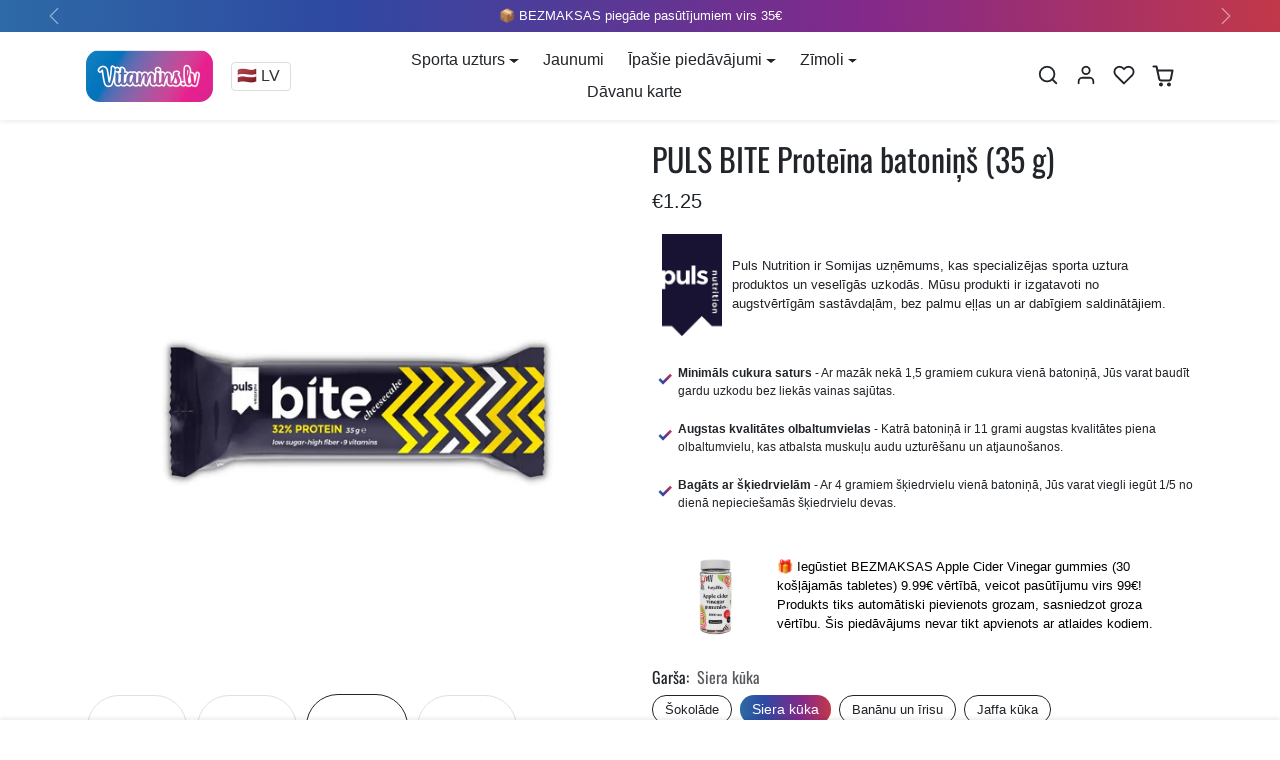

--- FILE ---
content_type: text/html; charset=utf-8
request_url: https://vitamins.lv/products/puls-bite-protein-bar-35-g
body_size: 47924
content:
<!doctype html>
<html
    data-inactive-tab-text="✋ Turpināt iepirkties..."
    dir="ltr" 
    lang="lv">
<head>
	<script src="//vitamins.lv/cdn/shop/files/pandectes-rules.js?v=2740562214140349239"></script>
	
    <!-- Serviceform Embed -->
<script>
  var tD = (new Date).toISOString().slice(0,10);
  window.sf3pid = "YwCJWklKVSqlA8nXnuDF";
  var u = "https://dash.serviceform.com/embed/sf-pixel.js?" + tD,
      t = document.createElement("script");
  t.setAttribute("type","text/javascript"),
  t.setAttribute("src",u),
  t.async = !0,
  (document.getElementsByTagName("head")[0] || document.documentElement).appendChild(t);
</script>
<!-- End Serviceform Embed -->
	
	
	
    <meta charset="utf-8">
    <meta name="viewport" content="width=device-width,initial-scale=1">
    <meta name="theme-color" content="#212529">

    <link rel="canonical" href="https://vitamins.lv/products/puls-bite-protein-bar-35-g">
    <link rel="preconnect" href="https://cdn.shopify.com" crossorigin>
    <link rel="preconnect" href="https://fonts.shopifycdn.com" crossorigin><link rel="icon" type="image/png" href="//vitamins.lv/cdn/shop/files/vitamins-lv-logo_28256964-25ce-4901-a5e3-e1e9ba44ccd1.png?crop=center&height=32&v=1705762972&width=32"><title>
        PULS BITE Proteīna batoniņš (35 g)
 &ndash; Vitamins.lv</title>

    
        <meta name="description" content="GARDS PROTEĪNA KUMOSS! PULS BITE proteīna batoniņš darbojas kā lieliska mazkaloriju uzkoda starp ēdienreizēm, tāpēc jums nav jāuztraucas par ātru un ērtu olbaltumvielu, šķiedrvielu un vitamīnu devu savā aizņemtajā dzīvē. Galvenie ieguvumi: Mazāk nekā 1.5 grami cukura 11 g tikai augstas kvalitātes piena olbaltumvielu 4 ">
    

    
  
<meta property="og:site_name" content="Vitamins.lv">
<meta property="og:url" content="https://vitamins.lv/products/puls-bite-protein-bar-35-g">
<meta property="og:title" content="PULS BITE Proteīna batoniņš (35 g)">
<meta property="og:type" content="product">
<meta property="og:description" content="GARDS PROTEĪNA KUMOSS! PULS BITE proteīna batoniņš darbojas kā lieliska mazkaloriju uzkoda starp ēdienreizēm, tāpēc jums nav jāuztraucas par ātru un ērtu olbaltumvielu, šķiedrvielu un vitamīnu devu savā aizņemtajā dzīvē. Galvenie ieguvumi: Mazāk nekā 1.5 grami cukura 11 g tikai augstas kvalitātes piena olbaltumvielu 4 "><meta property="og:image" content="http://vitamins.lv/cdn/shop/files/prod_ffb3ee6d-52d3-4f42-8c2a-ba6c3566a982.jpg?v=1765206514">
    <meta property="og:image:secure_url" content="https://vitamins.lv/cdn/shop/files/prod_ffb3ee6d-52d3-4f42-8c2a-ba6c3566a982.jpg?v=1765206514">
    <meta property="og:image:width" content="700">
    <meta property="og:image:height" content="700"><meta property="og:price:amount" content="1.25">
    <meta property="og:price:currency" content="EUR"><meta name="twitter:card" content="summary_large_image">
<meta name="twitter:title" content="PULS BITE Proteīna batoniņš (35 g)">
<meta name="twitter:description" content="GARDS PROTEĪNA KUMOSS! PULS BITE proteīna batoniņš darbojas kā lieliska mazkaloriju uzkoda starp ēdienreizēm, tāpēc jums nav jāuztraucas par ātru un ērtu olbaltumvielu, šķiedrvielu un vitamīnu devu savā aizņemtajā dzīvē. Galvenie ieguvumi: Mazāk nekā 1.5 grami cukura 11 g tikai augstas kvalitātes piena olbaltumvielu 4 ">

    <script>window.performance && window.performance.mark && window.performance.mark('shopify.content_for_header.start');</script><meta name="google-site-verification" content="aSpjLIhJXruJNzS_xnaR_It7G6Gu-rpVHRid5mfpl04">
<meta name="facebook-domain-verification" content="kke033o4llkdtzd4fem26kqv120urp">
<meta id="shopify-digital-wallet" name="shopify-digital-wallet" content="/19740795/digital_wallets/dialog">
<link rel="alternate" hreflang="x-default" href="https://vitamins.lv/products/puls-bite-protein-bar-35-g">
<link rel="alternate" hreflang="lv" href="https://vitamins.lv/products/puls-bite-protein-bar-35-g">
<link rel="alternate" hreflang="et" href="https://vitamins.lv/et/products/puls-bite-protein-bar-35-g">
<link rel="alternate" hreflang="en" href="https://vitamins.lv/en/products/puls-bite-protein-bar-35-g">
<link rel="alternate" hreflang="ru" href="https://vitamins.lv/ru/products/puls-bite-protein-bar-35-g">
<link rel="alternate" hreflang="lt" href="https://vitamins.lv/lt/products/puls-bite-protein-bar-35-g">
<link rel="alternate" hreflang="lt-LT" href="https://vitamins.lt/products/puls-bite-protein-bar-35-g">
<link rel="alternate" hreflang="ru-LT" href="https://vitamins.lt/ru/products/puls-bite-protein-bar-35-g">
<link rel="alternate" hreflang="en-LT" href="https://vitamins.lt/en/products/puls-bite-protein-bar-35-g">
<link rel="alternate" hreflang="lv-LT" href="https://vitamins.lt/lv/products/puls-bite-protein-bar-35-g">
<link rel="alternate" hreflang="et-LT" href="https://vitamins.lt/et/products/puls-bite-protein-bar-35-g">
<link rel="alternate" hreflang="et-EE" href="https://vitamins.ee/products/puls-bite-protein-bar-35-g">
<link rel="alternate" hreflang="lv-EE" href="https://vitamins.ee/lv/products/puls-bite-protein-bar-35-g">
<link rel="alternate" hreflang="ru-EE" href="https://vitamins.ee/ru/products/puls-bite-protein-bar-35-g">
<link rel="alternate" hreflang="lt-EE" href="https://vitamins.ee/lt/products/puls-bite-protein-bar-35-g">
<link rel="alternate" hreflang="en-EE" href="https://vitamins.ee/en/products/puls-bite-protein-bar-35-g">
<link rel="alternate" hreflang="lv-AD" href="https://vnutrition.eu/products/puls-bite-protein-bar-35-g">
<link rel="alternate" hreflang="et-AD" href="https://vnutrition.eu/et/products/puls-bite-protein-bar-35-g">
<link rel="alternate" hreflang="ru-AD" href="https://vnutrition.eu/ru/products/puls-bite-protein-bar-35-g">
<link rel="alternate" hreflang="lt-AD" href="https://vnutrition.eu/lt/products/puls-bite-protein-bar-35-g">
<link rel="alternate" hreflang="en-AD" href="https://vnutrition.eu/en/products/puls-bite-protein-bar-35-g">
<link rel="alternate" hreflang="lv-AT" href="https://vnutrition.eu/products/puls-bite-protein-bar-35-g">
<link rel="alternate" hreflang="et-AT" href="https://vnutrition.eu/et/products/puls-bite-protein-bar-35-g">
<link rel="alternate" hreflang="ru-AT" href="https://vnutrition.eu/ru/products/puls-bite-protein-bar-35-g">
<link rel="alternate" hreflang="lt-AT" href="https://vnutrition.eu/lt/products/puls-bite-protein-bar-35-g">
<link rel="alternate" hreflang="en-AT" href="https://vnutrition.eu/en/products/puls-bite-protein-bar-35-g">
<link rel="alternate" hreflang="lv-BE" href="https://vnutrition.eu/products/puls-bite-protein-bar-35-g">
<link rel="alternate" hreflang="et-BE" href="https://vnutrition.eu/et/products/puls-bite-protein-bar-35-g">
<link rel="alternate" hreflang="ru-BE" href="https://vnutrition.eu/ru/products/puls-bite-protein-bar-35-g">
<link rel="alternate" hreflang="lt-BE" href="https://vnutrition.eu/lt/products/puls-bite-protein-bar-35-g">
<link rel="alternate" hreflang="en-BE" href="https://vnutrition.eu/en/products/puls-bite-protein-bar-35-g">
<link rel="alternate" hreflang="lv-BG" href="https://vnutrition.eu/products/puls-bite-protein-bar-35-g">
<link rel="alternate" hreflang="et-BG" href="https://vnutrition.eu/et/products/puls-bite-protein-bar-35-g">
<link rel="alternate" hreflang="ru-BG" href="https://vnutrition.eu/ru/products/puls-bite-protein-bar-35-g">
<link rel="alternate" hreflang="lt-BG" href="https://vnutrition.eu/lt/products/puls-bite-protein-bar-35-g">
<link rel="alternate" hreflang="en-BG" href="https://vnutrition.eu/en/products/puls-bite-protein-bar-35-g">
<link rel="alternate" hreflang="lv-CH" href="https://vnutrition.eu/products/puls-bite-protein-bar-35-g">
<link rel="alternate" hreflang="et-CH" href="https://vnutrition.eu/et/products/puls-bite-protein-bar-35-g">
<link rel="alternate" hreflang="ru-CH" href="https://vnutrition.eu/ru/products/puls-bite-protein-bar-35-g">
<link rel="alternate" hreflang="lt-CH" href="https://vnutrition.eu/lt/products/puls-bite-protein-bar-35-g">
<link rel="alternate" hreflang="en-CH" href="https://vnutrition.eu/en/products/puls-bite-protein-bar-35-g">
<link rel="alternate" hreflang="lv-CY" href="https://vnutrition.eu/products/puls-bite-protein-bar-35-g">
<link rel="alternate" hreflang="et-CY" href="https://vnutrition.eu/et/products/puls-bite-protein-bar-35-g">
<link rel="alternate" hreflang="ru-CY" href="https://vnutrition.eu/ru/products/puls-bite-protein-bar-35-g">
<link rel="alternate" hreflang="lt-CY" href="https://vnutrition.eu/lt/products/puls-bite-protein-bar-35-g">
<link rel="alternate" hreflang="en-CY" href="https://vnutrition.eu/en/products/puls-bite-protein-bar-35-g">
<link rel="alternate" hreflang="lv-CZ" href="https://vnutrition.eu/products/puls-bite-protein-bar-35-g">
<link rel="alternate" hreflang="et-CZ" href="https://vnutrition.eu/et/products/puls-bite-protein-bar-35-g">
<link rel="alternate" hreflang="ru-CZ" href="https://vnutrition.eu/ru/products/puls-bite-protein-bar-35-g">
<link rel="alternate" hreflang="lt-CZ" href="https://vnutrition.eu/lt/products/puls-bite-protein-bar-35-g">
<link rel="alternate" hreflang="en-CZ" href="https://vnutrition.eu/en/products/puls-bite-protein-bar-35-g">
<link rel="alternate" hreflang="lv-DE" href="https://vnutrition.eu/products/puls-bite-protein-bar-35-g">
<link rel="alternate" hreflang="et-DE" href="https://vnutrition.eu/et/products/puls-bite-protein-bar-35-g">
<link rel="alternate" hreflang="ru-DE" href="https://vnutrition.eu/ru/products/puls-bite-protein-bar-35-g">
<link rel="alternate" hreflang="lt-DE" href="https://vnutrition.eu/lt/products/puls-bite-protein-bar-35-g">
<link rel="alternate" hreflang="en-DE" href="https://vnutrition.eu/en/products/puls-bite-protein-bar-35-g">
<link rel="alternate" hreflang="lv-DK" href="https://vnutrition.eu/products/puls-bite-protein-bar-35-g">
<link rel="alternate" hreflang="et-DK" href="https://vnutrition.eu/et/products/puls-bite-protein-bar-35-g">
<link rel="alternate" hreflang="ru-DK" href="https://vnutrition.eu/ru/products/puls-bite-protein-bar-35-g">
<link rel="alternate" hreflang="lt-DK" href="https://vnutrition.eu/lt/products/puls-bite-protein-bar-35-g">
<link rel="alternate" hreflang="en-DK" href="https://vnutrition.eu/en/products/puls-bite-protein-bar-35-g">
<link rel="alternate" hreflang="lv-ES" href="https://vnutrition.eu/products/puls-bite-protein-bar-35-g">
<link rel="alternate" hreflang="et-ES" href="https://vnutrition.eu/et/products/puls-bite-protein-bar-35-g">
<link rel="alternate" hreflang="ru-ES" href="https://vnutrition.eu/ru/products/puls-bite-protein-bar-35-g">
<link rel="alternate" hreflang="lt-ES" href="https://vnutrition.eu/lt/products/puls-bite-protein-bar-35-g">
<link rel="alternate" hreflang="en-ES" href="https://vnutrition.eu/en/products/puls-bite-protein-bar-35-g">
<link rel="alternate" hreflang="lv-FI" href="https://vnutrition.eu/products/puls-bite-protein-bar-35-g">
<link rel="alternate" hreflang="et-FI" href="https://vnutrition.eu/et/products/puls-bite-protein-bar-35-g">
<link rel="alternate" hreflang="ru-FI" href="https://vnutrition.eu/ru/products/puls-bite-protein-bar-35-g">
<link rel="alternate" hreflang="lt-FI" href="https://vnutrition.eu/lt/products/puls-bite-protein-bar-35-g">
<link rel="alternate" hreflang="en-FI" href="https://vnutrition.eu/en/products/puls-bite-protein-bar-35-g">
<link rel="alternate" hreflang="lv-FO" href="https://vnutrition.eu/products/puls-bite-protein-bar-35-g">
<link rel="alternate" hreflang="et-FO" href="https://vnutrition.eu/et/products/puls-bite-protein-bar-35-g">
<link rel="alternate" hreflang="ru-FO" href="https://vnutrition.eu/ru/products/puls-bite-protein-bar-35-g">
<link rel="alternate" hreflang="lt-FO" href="https://vnutrition.eu/lt/products/puls-bite-protein-bar-35-g">
<link rel="alternate" hreflang="en-FO" href="https://vnutrition.eu/en/products/puls-bite-protein-bar-35-g">
<link rel="alternate" hreflang="lv-FR" href="https://vnutrition.eu/products/puls-bite-protein-bar-35-g">
<link rel="alternate" hreflang="et-FR" href="https://vnutrition.eu/et/products/puls-bite-protein-bar-35-g">
<link rel="alternate" hreflang="ru-FR" href="https://vnutrition.eu/ru/products/puls-bite-protein-bar-35-g">
<link rel="alternate" hreflang="lt-FR" href="https://vnutrition.eu/lt/products/puls-bite-protein-bar-35-g">
<link rel="alternate" hreflang="en-FR" href="https://vnutrition.eu/en/products/puls-bite-protein-bar-35-g">
<link rel="alternate" hreflang="lv-GB" href="https://vnutrition.eu/products/puls-bite-protein-bar-35-g">
<link rel="alternate" hreflang="et-GB" href="https://vnutrition.eu/et/products/puls-bite-protein-bar-35-g">
<link rel="alternate" hreflang="ru-GB" href="https://vnutrition.eu/ru/products/puls-bite-protein-bar-35-g">
<link rel="alternate" hreflang="lt-GB" href="https://vnutrition.eu/lt/products/puls-bite-protein-bar-35-g">
<link rel="alternate" hreflang="en-GB" href="https://vnutrition.eu/en/products/puls-bite-protein-bar-35-g">
<link rel="alternate" hreflang="lv-GI" href="https://vnutrition.eu/products/puls-bite-protein-bar-35-g">
<link rel="alternate" hreflang="et-GI" href="https://vnutrition.eu/et/products/puls-bite-protein-bar-35-g">
<link rel="alternate" hreflang="ru-GI" href="https://vnutrition.eu/ru/products/puls-bite-protein-bar-35-g">
<link rel="alternate" hreflang="lt-GI" href="https://vnutrition.eu/lt/products/puls-bite-protein-bar-35-g">
<link rel="alternate" hreflang="en-GI" href="https://vnutrition.eu/en/products/puls-bite-protein-bar-35-g">
<link rel="alternate" hreflang="lv-GR" href="https://vnutrition.eu/products/puls-bite-protein-bar-35-g">
<link rel="alternate" hreflang="et-GR" href="https://vnutrition.eu/et/products/puls-bite-protein-bar-35-g">
<link rel="alternate" hreflang="ru-GR" href="https://vnutrition.eu/ru/products/puls-bite-protein-bar-35-g">
<link rel="alternate" hreflang="lt-GR" href="https://vnutrition.eu/lt/products/puls-bite-protein-bar-35-g">
<link rel="alternate" hreflang="en-GR" href="https://vnutrition.eu/en/products/puls-bite-protein-bar-35-g">
<link rel="alternate" hreflang="lv-HR" href="https://vnutrition.eu/products/puls-bite-protein-bar-35-g">
<link rel="alternate" hreflang="et-HR" href="https://vnutrition.eu/et/products/puls-bite-protein-bar-35-g">
<link rel="alternate" hreflang="ru-HR" href="https://vnutrition.eu/ru/products/puls-bite-protein-bar-35-g">
<link rel="alternate" hreflang="lt-HR" href="https://vnutrition.eu/lt/products/puls-bite-protein-bar-35-g">
<link rel="alternate" hreflang="en-HR" href="https://vnutrition.eu/en/products/puls-bite-protein-bar-35-g">
<link rel="alternate" hreflang="lv-HU" href="https://vnutrition.eu/products/puls-bite-protein-bar-35-g">
<link rel="alternate" hreflang="et-HU" href="https://vnutrition.eu/et/products/puls-bite-protein-bar-35-g">
<link rel="alternate" hreflang="ru-HU" href="https://vnutrition.eu/ru/products/puls-bite-protein-bar-35-g">
<link rel="alternate" hreflang="lt-HU" href="https://vnutrition.eu/lt/products/puls-bite-protein-bar-35-g">
<link rel="alternate" hreflang="en-HU" href="https://vnutrition.eu/en/products/puls-bite-protein-bar-35-g">
<link rel="alternate" hreflang="lv-IE" href="https://vnutrition.eu/products/puls-bite-protein-bar-35-g">
<link rel="alternate" hreflang="et-IE" href="https://vnutrition.eu/et/products/puls-bite-protein-bar-35-g">
<link rel="alternate" hreflang="ru-IE" href="https://vnutrition.eu/ru/products/puls-bite-protein-bar-35-g">
<link rel="alternate" hreflang="lt-IE" href="https://vnutrition.eu/lt/products/puls-bite-protein-bar-35-g">
<link rel="alternate" hreflang="en-IE" href="https://vnutrition.eu/en/products/puls-bite-protein-bar-35-g">
<link rel="alternate" hreflang="lv-IS" href="https://vnutrition.eu/products/puls-bite-protein-bar-35-g">
<link rel="alternate" hreflang="et-IS" href="https://vnutrition.eu/et/products/puls-bite-protein-bar-35-g">
<link rel="alternate" hreflang="ru-IS" href="https://vnutrition.eu/ru/products/puls-bite-protein-bar-35-g">
<link rel="alternate" hreflang="lt-IS" href="https://vnutrition.eu/lt/products/puls-bite-protein-bar-35-g">
<link rel="alternate" hreflang="en-IS" href="https://vnutrition.eu/en/products/puls-bite-protein-bar-35-g">
<link rel="alternate" hreflang="lv-IT" href="https://vnutrition.eu/products/puls-bite-protein-bar-35-g">
<link rel="alternate" hreflang="et-IT" href="https://vnutrition.eu/et/products/puls-bite-protein-bar-35-g">
<link rel="alternate" hreflang="ru-IT" href="https://vnutrition.eu/ru/products/puls-bite-protein-bar-35-g">
<link rel="alternate" hreflang="lt-IT" href="https://vnutrition.eu/lt/products/puls-bite-protein-bar-35-g">
<link rel="alternate" hreflang="en-IT" href="https://vnutrition.eu/en/products/puls-bite-protein-bar-35-g">
<link rel="alternate" hreflang="lv-LI" href="https://vnutrition.eu/products/puls-bite-protein-bar-35-g">
<link rel="alternate" hreflang="et-LI" href="https://vnutrition.eu/et/products/puls-bite-protein-bar-35-g">
<link rel="alternate" hreflang="ru-LI" href="https://vnutrition.eu/ru/products/puls-bite-protein-bar-35-g">
<link rel="alternate" hreflang="lt-LI" href="https://vnutrition.eu/lt/products/puls-bite-protein-bar-35-g">
<link rel="alternate" hreflang="en-LI" href="https://vnutrition.eu/en/products/puls-bite-protein-bar-35-g">
<link rel="alternate" hreflang="lv-LU" href="https://vnutrition.eu/products/puls-bite-protein-bar-35-g">
<link rel="alternate" hreflang="et-LU" href="https://vnutrition.eu/et/products/puls-bite-protein-bar-35-g">
<link rel="alternate" hreflang="ru-LU" href="https://vnutrition.eu/ru/products/puls-bite-protein-bar-35-g">
<link rel="alternate" hreflang="lt-LU" href="https://vnutrition.eu/lt/products/puls-bite-protein-bar-35-g">
<link rel="alternate" hreflang="en-LU" href="https://vnutrition.eu/en/products/puls-bite-protein-bar-35-g">
<link rel="alternate" hreflang="lv-MC" href="https://vnutrition.eu/products/puls-bite-protein-bar-35-g">
<link rel="alternate" hreflang="et-MC" href="https://vnutrition.eu/et/products/puls-bite-protein-bar-35-g">
<link rel="alternate" hreflang="ru-MC" href="https://vnutrition.eu/ru/products/puls-bite-protein-bar-35-g">
<link rel="alternate" hreflang="lt-MC" href="https://vnutrition.eu/lt/products/puls-bite-protein-bar-35-g">
<link rel="alternate" hreflang="en-MC" href="https://vnutrition.eu/en/products/puls-bite-protein-bar-35-g">
<link rel="alternate" hreflang="lv-MT" href="https://vnutrition.eu/products/puls-bite-protein-bar-35-g">
<link rel="alternate" hreflang="et-MT" href="https://vnutrition.eu/et/products/puls-bite-protein-bar-35-g">
<link rel="alternate" hreflang="ru-MT" href="https://vnutrition.eu/ru/products/puls-bite-protein-bar-35-g">
<link rel="alternate" hreflang="lt-MT" href="https://vnutrition.eu/lt/products/puls-bite-protein-bar-35-g">
<link rel="alternate" hreflang="en-MT" href="https://vnutrition.eu/en/products/puls-bite-protein-bar-35-g">
<link rel="alternate" hreflang="lv-NL" href="https://vnutrition.eu/products/puls-bite-protein-bar-35-g">
<link rel="alternate" hreflang="et-NL" href="https://vnutrition.eu/et/products/puls-bite-protein-bar-35-g">
<link rel="alternate" hreflang="ru-NL" href="https://vnutrition.eu/ru/products/puls-bite-protein-bar-35-g">
<link rel="alternate" hreflang="lt-NL" href="https://vnutrition.eu/lt/products/puls-bite-protein-bar-35-g">
<link rel="alternate" hreflang="en-NL" href="https://vnutrition.eu/en/products/puls-bite-protein-bar-35-g">
<link rel="alternate" hreflang="lv-NO" href="https://vnutrition.eu/products/puls-bite-protein-bar-35-g">
<link rel="alternate" hreflang="et-NO" href="https://vnutrition.eu/et/products/puls-bite-protein-bar-35-g">
<link rel="alternate" hreflang="ru-NO" href="https://vnutrition.eu/ru/products/puls-bite-protein-bar-35-g">
<link rel="alternate" hreflang="lt-NO" href="https://vnutrition.eu/lt/products/puls-bite-protein-bar-35-g">
<link rel="alternate" hreflang="en-NO" href="https://vnutrition.eu/en/products/puls-bite-protein-bar-35-g">
<link rel="alternate" hreflang="lv-PL" href="https://vnutrition.eu/products/puls-bite-protein-bar-35-g">
<link rel="alternate" hreflang="et-PL" href="https://vnutrition.eu/et/products/puls-bite-protein-bar-35-g">
<link rel="alternate" hreflang="ru-PL" href="https://vnutrition.eu/ru/products/puls-bite-protein-bar-35-g">
<link rel="alternate" hreflang="lt-PL" href="https://vnutrition.eu/lt/products/puls-bite-protein-bar-35-g">
<link rel="alternate" hreflang="en-PL" href="https://vnutrition.eu/en/products/puls-bite-protein-bar-35-g">
<link rel="alternate" hreflang="lv-PT" href="https://vnutrition.eu/products/puls-bite-protein-bar-35-g">
<link rel="alternate" hreflang="et-PT" href="https://vnutrition.eu/et/products/puls-bite-protein-bar-35-g">
<link rel="alternate" hreflang="ru-PT" href="https://vnutrition.eu/ru/products/puls-bite-protein-bar-35-g">
<link rel="alternate" hreflang="lt-PT" href="https://vnutrition.eu/lt/products/puls-bite-protein-bar-35-g">
<link rel="alternate" hreflang="en-PT" href="https://vnutrition.eu/en/products/puls-bite-protein-bar-35-g">
<link rel="alternate" hreflang="lv-RO" href="https://vnutrition.eu/products/puls-bite-protein-bar-35-g">
<link rel="alternate" hreflang="et-RO" href="https://vnutrition.eu/et/products/puls-bite-protein-bar-35-g">
<link rel="alternate" hreflang="ru-RO" href="https://vnutrition.eu/ru/products/puls-bite-protein-bar-35-g">
<link rel="alternate" hreflang="lt-RO" href="https://vnutrition.eu/lt/products/puls-bite-protein-bar-35-g">
<link rel="alternate" hreflang="en-RO" href="https://vnutrition.eu/en/products/puls-bite-protein-bar-35-g">
<link rel="alternate" hreflang="lv-SE" href="https://vnutrition.eu/products/puls-bite-protein-bar-35-g">
<link rel="alternate" hreflang="et-SE" href="https://vnutrition.eu/et/products/puls-bite-protein-bar-35-g">
<link rel="alternate" hreflang="ru-SE" href="https://vnutrition.eu/ru/products/puls-bite-protein-bar-35-g">
<link rel="alternate" hreflang="lt-SE" href="https://vnutrition.eu/lt/products/puls-bite-protein-bar-35-g">
<link rel="alternate" hreflang="en-SE" href="https://vnutrition.eu/en/products/puls-bite-protein-bar-35-g">
<link rel="alternate" hreflang="lv-SI" href="https://vnutrition.eu/products/puls-bite-protein-bar-35-g">
<link rel="alternate" hreflang="et-SI" href="https://vnutrition.eu/et/products/puls-bite-protein-bar-35-g">
<link rel="alternate" hreflang="ru-SI" href="https://vnutrition.eu/ru/products/puls-bite-protein-bar-35-g">
<link rel="alternate" hreflang="lt-SI" href="https://vnutrition.eu/lt/products/puls-bite-protein-bar-35-g">
<link rel="alternate" hreflang="en-SI" href="https://vnutrition.eu/en/products/puls-bite-protein-bar-35-g">
<link rel="alternate" hreflang="lv-SK" href="https://vnutrition.eu/products/puls-bite-protein-bar-35-g">
<link rel="alternate" hreflang="et-SK" href="https://vnutrition.eu/et/products/puls-bite-protein-bar-35-g">
<link rel="alternate" hreflang="ru-SK" href="https://vnutrition.eu/ru/products/puls-bite-protein-bar-35-g">
<link rel="alternate" hreflang="lt-SK" href="https://vnutrition.eu/lt/products/puls-bite-protein-bar-35-g">
<link rel="alternate" hreflang="en-SK" href="https://vnutrition.eu/en/products/puls-bite-protein-bar-35-g">
<link rel="alternate" hreflang="lv-SM" href="https://vnutrition.eu/products/puls-bite-protein-bar-35-g">
<link rel="alternate" hreflang="et-SM" href="https://vnutrition.eu/et/products/puls-bite-protein-bar-35-g">
<link rel="alternate" hreflang="ru-SM" href="https://vnutrition.eu/ru/products/puls-bite-protein-bar-35-g">
<link rel="alternate" hreflang="lt-SM" href="https://vnutrition.eu/lt/products/puls-bite-protein-bar-35-g">
<link rel="alternate" hreflang="en-SM" href="https://vnutrition.eu/en/products/puls-bite-protein-bar-35-g">
<link rel="alternate" type="application/json+oembed" href="https://vitamins.lv/products/puls-bite-protein-bar-35-g.oembed">
<script async="async" src="/checkouts/internal/preloads.js?locale=lv-LV"></script>
<script id="shopify-features" type="application/json">{"accessToken":"af018be1fb8ac11651e6ec137c185a92","betas":["rich-media-storefront-analytics"],"domain":"vitamins.lv","predictiveSearch":true,"shopId":19740795,"locale":"en"}</script>
<script>var Shopify = Shopify || {};
Shopify.shop = "vitamins-lv.myshopify.com";
Shopify.locale = "lv";
Shopify.currency = {"active":"EUR","rate":"1.0"};
Shopify.country = "LV";
Shopify.theme = {"name":"Vitamins.lv 2024","id":156476801357,"schema_name":"ecomify","schema_version":"3.1.0","theme_store_id":null,"role":"main"};
Shopify.theme.handle = "null";
Shopify.theme.style = {"id":null,"handle":null};
Shopify.cdnHost = "vitamins.lv/cdn";
Shopify.routes = Shopify.routes || {};
Shopify.routes.root = "/";</script>
<script type="module">!function(o){(o.Shopify=o.Shopify||{}).modules=!0}(window);</script>
<script>!function(o){function n(){var o=[];function n(){o.push(Array.prototype.slice.apply(arguments))}return n.q=o,n}var t=o.Shopify=o.Shopify||{};t.loadFeatures=n(),t.autoloadFeatures=n()}(window);</script>
<script id="shop-js-analytics" type="application/json">{"pageType":"product"}</script>
<script defer="defer" async type="module" src="//vitamins.lv/cdn/shopifycloud/shop-js/modules/v2/client.init-shop-cart-sync_C5BV16lS.en.esm.js"></script>
<script defer="defer" async type="module" src="//vitamins.lv/cdn/shopifycloud/shop-js/modules/v2/chunk.common_CygWptCX.esm.js"></script>
<script type="module">
  await import("//vitamins.lv/cdn/shopifycloud/shop-js/modules/v2/client.init-shop-cart-sync_C5BV16lS.en.esm.js");
await import("//vitamins.lv/cdn/shopifycloud/shop-js/modules/v2/chunk.common_CygWptCX.esm.js");

  window.Shopify.SignInWithShop?.initShopCartSync?.({"fedCMEnabled":true,"windoidEnabled":true});

</script>
<script>(function() {
  var isLoaded = false;
  function asyncLoad() {
    if (isLoaded) return;
    isLoaded = true;
    var urls = ["\/\/static.zotabox.com\/5\/d\/5d224c147c393540600e03689fe00867\/widgets.js?shop=vitamins-lv.myshopify.com","https:\/\/easygdpr.b-cdn.net\/v\/1553540745\/gdpr.min.js?shop=vitamins-lv.myshopify.com","https:\/\/tabs.stationmade.com\/registered-scripts\/tabs-by-station.js?shop=vitamins-lv.myshopify.com","https:\/\/loox.io\/widget\/V1Z6iJTWoq\/loox.1623773324772.js?shop=vitamins-lv.myshopify.com","\/\/cdn.shopify.com\/proxy\/18ecfae15e57593cf0d673b8470a2a019cde0b280c25679442ea7ba21ab1bcc5\/static.cdn.printful.com\/static\/js\/external\/shopify-product-customizer.js?v=0.28\u0026shop=vitamins-lv.myshopify.com\u0026sp-cache-control=cHVibGljLCBtYXgtYWdlPTkwMA","https:\/\/omnisnippet1.com\/platforms\/shopify.js?source=scriptTag\u0026v=2025-05-15T12\u0026shop=vitamins-lv.myshopify.com"];
    for (var i = 0; i < urls.length; i++) {
      var s = document.createElement('script');
      s.type = 'text/javascript';
      s.async = true;
      s.src = urls[i];
      var x = document.getElementsByTagName('script')[0];
      x.parentNode.insertBefore(s, x);
    }
  };
  if(window.attachEvent) {
    window.attachEvent('onload', asyncLoad);
  } else {
    window.addEventListener('load', asyncLoad, false);
  }
})();</script>
<script id="__st">var __st={"a":19740795,"offset":7200,"reqid":"9a4f3a28-ae9f-4ca1-a7c4-4cdbfd7ad0ff-1768851361","pageurl":"vitamins.lv\/products\/puls-bite-protein-bar-35-g","u":"171b23f90760","p":"product","rtyp":"product","rid":11435234831};</script>
<script>window.ShopifyPaypalV4VisibilityTracking = true;</script>
<script id="captcha-bootstrap">!function(){'use strict';const t='contact',e='account',n='new_comment',o=[[t,t],['blogs',n],['comments',n],[t,'customer']],c=[[e,'customer_login'],[e,'guest_login'],[e,'recover_customer_password'],[e,'create_customer']],r=t=>t.map((([t,e])=>`form[action*='/${t}']:not([data-nocaptcha='true']) input[name='form_type'][value='${e}']`)).join(','),a=t=>()=>t?[...document.querySelectorAll(t)].map((t=>t.form)):[];function s(){const t=[...o],e=r(t);return a(e)}const i='password',u='form_key',d=['recaptcha-v3-token','g-recaptcha-response','h-captcha-response',i],f=()=>{try{return window.sessionStorage}catch{return}},m='__shopify_v',_=t=>t.elements[u];function p(t,e,n=!1){try{const o=window.sessionStorage,c=JSON.parse(o.getItem(e)),{data:r}=function(t){const{data:e,action:n}=t;return t[m]||n?{data:e,action:n}:{data:t,action:n}}(c);for(const[e,n]of Object.entries(r))t.elements[e]&&(t.elements[e].value=n);n&&o.removeItem(e)}catch(o){console.error('form repopulation failed',{error:o})}}const l='form_type',E='cptcha';function T(t){t.dataset[E]=!0}const w=window,h=w.document,L='Shopify',v='ce_forms',y='captcha';let A=!1;((t,e)=>{const n=(g='f06e6c50-85a8-45c8-87d0-21a2b65856fe',I='https://cdn.shopify.com/shopifycloud/storefront-forms-hcaptcha/ce_storefront_forms_captcha_hcaptcha.v1.5.2.iife.js',D={infoText:'Protected by hCaptcha',privacyText:'Privacy',termsText:'Terms'},(t,e,n)=>{const o=w[L][v],c=o.bindForm;if(c)return c(t,g,e,D).then(n);var r;o.q.push([[t,g,e,D],n]),r=I,A||(h.body.append(Object.assign(h.createElement('script'),{id:'captcha-provider',async:!0,src:r})),A=!0)});var g,I,D;w[L]=w[L]||{},w[L][v]=w[L][v]||{},w[L][v].q=[],w[L][y]=w[L][y]||{},w[L][y].protect=function(t,e){n(t,void 0,e),T(t)},Object.freeze(w[L][y]),function(t,e,n,w,h,L){const[v,y,A,g]=function(t,e,n){const i=e?o:[],u=t?c:[],d=[...i,...u],f=r(d),m=r(i),_=r(d.filter((([t,e])=>n.includes(e))));return[a(f),a(m),a(_),s()]}(w,h,L),I=t=>{const e=t.target;return e instanceof HTMLFormElement?e:e&&e.form},D=t=>v().includes(t);t.addEventListener('submit',(t=>{const e=I(t);if(!e)return;const n=D(e)&&!e.dataset.hcaptchaBound&&!e.dataset.recaptchaBound,o=_(e),c=g().includes(e)&&(!o||!o.value);(n||c)&&t.preventDefault(),c&&!n&&(function(t){try{if(!f())return;!function(t){const e=f();if(!e)return;const n=_(t);if(!n)return;const o=n.value;o&&e.removeItem(o)}(t);const e=Array.from(Array(32),(()=>Math.random().toString(36)[2])).join('');!function(t,e){_(t)||t.append(Object.assign(document.createElement('input'),{type:'hidden',name:u})),t.elements[u].value=e}(t,e),function(t,e){const n=f();if(!n)return;const o=[...t.querySelectorAll(`input[type='${i}']`)].map((({name:t})=>t)),c=[...d,...o],r={};for(const[a,s]of new FormData(t).entries())c.includes(a)||(r[a]=s);n.setItem(e,JSON.stringify({[m]:1,action:t.action,data:r}))}(t,e)}catch(e){console.error('failed to persist form',e)}}(e),e.submit())}));const S=(t,e)=>{t&&!t.dataset[E]&&(n(t,e.some((e=>e===t))),T(t))};for(const o of['focusin','change'])t.addEventListener(o,(t=>{const e=I(t);D(e)&&S(e,y())}));const B=e.get('form_key'),M=e.get(l),P=B&&M;t.addEventListener('DOMContentLoaded',(()=>{const t=y();if(P)for(const e of t)e.elements[l].value===M&&p(e,B);[...new Set([...A(),...v().filter((t=>'true'===t.dataset.shopifyCaptcha))])].forEach((e=>S(e,t)))}))}(h,new URLSearchParams(w.location.search),n,t,e,['guest_login'])})(!0,!0)}();</script>
<script integrity="sha256-4kQ18oKyAcykRKYeNunJcIwy7WH5gtpwJnB7kiuLZ1E=" data-source-attribution="shopify.loadfeatures" defer="defer" src="//vitamins.lv/cdn/shopifycloud/storefront/assets/storefront/load_feature-a0a9edcb.js" crossorigin="anonymous"></script>
<script data-source-attribution="shopify.dynamic_checkout.dynamic.init">var Shopify=Shopify||{};Shopify.PaymentButton=Shopify.PaymentButton||{isStorefrontPortableWallets:!0,init:function(){window.Shopify.PaymentButton.init=function(){};var t=document.createElement("script");t.src="https://vitamins.lv/cdn/shopifycloud/portable-wallets/latest/portable-wallets.en.js",t.type="module",document.head.appendChild(t)}};
</script>
<script data-source-attribution="shopify.dynamic_checkout.buyer_consent">
  function portableWalletsHideBuyerConsent(e){var t=document.getElementById("shopify-buyer-consent"),n=document.getElementById("shopify-subscription-policy-button");t&&n&&(t.classList.add("hidden"),t.setAttribute("aria-hidden","true"),n.removeEventListener("click",e))}function portableWalletsShowBuyerConsent(e){var t=document.getElementById("shopify-buyer-consent"),n=document.getElementById("shopify-subscription-policy-button");t&&n&&(t.classList.remove("hidden"),t.removeAttribute("aria-hidden"),n.addEventListener("click",e))}window.Shopify?.PaymentButton&&(window.Shopify.PaymentButton.hideBuyerConsent=portableWalletsHideBuyerConsent,window.Shopify.PaymentButton.showBuyerConsent=portableWalletsShowBuyerConsent);
</script>
<script data-source-attribution="shopify.dynamic_checkout.cart.bootstrap">document.addEventListener("DOMContentLoaded",(function(){function t(){return document.querySelector("shopify-accelerated-checkout-cart, shopify-accelerated-checkout")}if(t())Shopify.PaymentButton.init();else{new MutationObserver((function(e,n){t()&&(Shopify.PaymentButton.init(),n.disconnect())})).observe(document.body,{childList:!0,subtree:!0})}}));
</script>

<script>window.performance && window.performance.mark && window.performance.mark('shopify.content_for_header.end');</script>

    
        <link href="//vitamins.lv/cdn/shop/t/142/assets/vendor-bootstrap.min.css?v=40317101487967116691706212852" rel="stylesheet">
    

    <style>
        :root {
            
                --bs-border-color: var(--bs-light-darken-10);
            
        }
    </style>

    <link href="//vitamins.lv/cdn/shop/t/142/assets/vendor-splide.min.css?v=44329677166622589231703676667" rel="stylesheet" media="print" onload="this.media='all'">
    <link href="//vitamins.lv/cdn/shop/t/142/assets/vendor-animate.min.css?v=117445339244174673761703676667" rel="stylesheet" media="print" onload="this.media='all'">
    <link href="//vitamins.lv/cdn/shop/t/142/assets/variables.css?v=44346995222020830531764280938" rel="stylesheet">
    <link href="//vitamins.lv/cdn/shop/t/142/assets/base.css?v=93158623989857693091705572673" rel="stylesheet">
    <link href="//vitamins.lv/cdn/shop/t/142/assets/general.css?v=52136798579701494771705765811" rel="stylesheet">
    <link href="//vitamins.lv/cdn/shop/t/142/assets/sections.css?v=106996550906757334221705580836" rel="stylesheet">
    <link href="//vitamins.lv/cdn/shop/t/142/assets/collection.css?v=173635780545736131781703676666" rel="stylesheet">
    <link href="//vitamins.lv/cdn/shop/t/142/assets/product.css?v=52760544297647460031706180495" rel="stylesheet">
    <link href="//vitamins.lv/cdn/shop/t/142/assets/cart.css?v=8854763270590130931705577033" rel="stylesheet">

    

    <link href="//vitamins.lv/cdn/shop/t/142/assets/custom.css?v=143599519593297038871703676666" rel="stylesheet">

    <script>
        Shopify.money_format = "€{{amount}}"
        window.theme = {
            product: {
                addToCart: 'Pievienot grozam',
                addedToCart: '✓ Pievienots grozam',
                soldOut: 'Izpārdots',
                unavailable: 'Nav pieejams',
                priceRegular: 'Regulārā cena',
                priceFrom: 'No',
                priceSale: 'Pārdošanas cena',
                save: 'Atlaide',
            }
        }
        
    </script>

    

    
        <link href="//vitamins.lv/cdn/shop/t/142/assets/vendor-glightbox.min.css?v=47676404177181227621703676667" rel="stylesheet" media="print" onload="this.media='all'">
        <script src="//vitamins.lv/cdn/shop/t/142/assets/vendor-glightbox.min.js?v=151956474687687549541703676667" defer></script>
    

    <script src="//vitamins.lv/cdn/shopifycloud/storefront/assets/themes_support/shopify_common-5f594365.js" defer></script>
    <script src="//vitamins.lv/cdn/shop/t/142/assets/vendor-bootstrap.bundle.min.js?v=141664645924742811431703676667" defer></script>
    <script src="//vitamins.lv/cdn/shop/t/142/assets/vendor-splide.min.js?v=73338738898036601811703676667" defer></script>
    <script src="//vitamins.lv/cdn/shop/t/142/assets/base.js?v=51364382778024426451703676666" defer></script>
    <script src="//vitamins.lv/cdn/shop/t/142/assets/general.js?v=92928789689461296631703676666" defer></script>
    <script src="//vitamins.lv/cdn/shop/t/142/assets/search.js?v=63947883357654535321703676666" defer></script>
    <script src="//vitamins.lv/cdn/shop/t/142/assets/sections.js?v=140468914570665728821706180439" defer></script>
    <script src="//vitamins.lv/cdn/shop/t/142/assets/collection.js?v=69947697182624040811703676666" defer></script>
    <script src="//vitamins.lv/cdn/shop/t/142/assets/product.js?v=78663577323504657161703676666" defer></script>
    <script src="//vitamins.lv/cdn/shop/t/142/assets/cart.js?v=57877144882464641701703676666" defer></script>
    <script src="//vitamins.lv/cdn/shop/t/142/assets/custom.js?v=155759515088182738431703676666" defer></script>

    
        <script src="//vitamins.lv/cdn/shop/t/142/assets/wishlist.js?v=103425649783395888601703676667" defer></script>
    
<!-- BEGIN app block: shopify://apps/eg-auto-add-to-cart/blocks/app-embed/0f7d4f74-1e89-4820-aec4-6564d7e535d2 -->










  
    <script
      async
      type="text/javascript"
      src="https://cdn.506.io/eg/script.js?shop=vitamins-lv.myshopify.com&v=7"
    ></script>
  



  <meta id="easygift-shop" itemid="c2hvcF8kXzE3Njg4NTEzNjE=" content="{&quot;isInstalled&quot;:true,&quot;installedOn&quot;:&quot;2023-05-19T06:19:13.330Z&quot;,&quot;appVersion&quot;:&quot;3.0&quot;,&quot;subscriptionName&quot;:&quot;Standard&quot;,&quot;cartAnalytics&quot;:true,&quot;freeTrialEndsOn&quot;:null,&quot;settings&quot;:{&quot;reminderBannerStyle&quot;:{&quot;position&quot;:{&quot;horizontal&quot;:&quot;right&quot;,&quot;vertical&quot;:&quot;bottom&quot;},&quot;primaryColor&quot;:&quot;#000000&quot;,&quot;cssStyles&quot;:&quot;&quot;,&quot;headerText&quot;:&quot;Click here to reopen missed deals&quot;,&quot;subHeaderText&quot;:null,&quot;showImage&quot;:false,&quot;imageUrl&quot;:&quot;https:\/\/cdn.506.io\/eg\/eg_notification_default_512x512.png&quot;,&quot;displayAfter&quot;:5,&quot;closingMode&quot;:&quot;doNotAutoClose&quot;,&quot;selfcloseAfter&quot;:5,&quot;reshowBannerAfter&quot;:&quot;everyNewSession&quot;},&quot;addedItemIdentifier&quot;:&quot;_Gifted&quot;,&quot;ignoreOtherAppLineItems&quot;:null,&quot;customVariantsInfoLifetimeMins&quot;:1440,&quot;redirectPath&quot;:null,&quot;ignoreNonStandardCartRequests&quot;:false,&quot;bannerStyle&quot;:{&quot;position&quot;:{&quot;horizontal&quot;:&quot;right&quot;,&quot;vertical&quot;:&quot;bottom&quot;},&quot;primaryColor&quot;:&quot;#000000&quot;,&quot;cssStyles&quot;:null},&quot;themePresetId&quot;:&quot;0&quot;,&quot;notificationStyle&quot;:{&quot;position&quot;:{&quot;horizontal&quot;:&quot;left&quot;,&quot;vertical&quot;:&quot;bottom&quot;},&quot;primaryColor&quot;:&quot;#3A3A3A&quot;,&quot;duration&quot;:&quot;3.0&quot;,&quot;cssStyles&quot;:null,&quot;hasCustomizations&quot;:false},&quot;fetchCartData&quot;:false,&quot;useLocalStorage&quot;:{&quot;enabled&quot;:false,&quot;expiryMinutes&quot;:null},&quot;popupStyle&quot;:{&quot;closeModalOutsideClick&quot;:true,&quot;priceShowZeroDecimals&quot;:true,&quot;primaryColor&quot;:&quot;#3A3A3A&quot;,&quot;secondaryColor&quot;:&quot;#3A3A3A&quot;,&quot;cssStyles&quot;:null,&quot;hasCustomizations&quot;:false,&quot;addButtonText&quot;:&quot;Select&quot;,&quot;dismissButtonText&quot;:&quot;Close&quot;,&quot;outOfStockButtonText&quot;:&quot;Out of Stock&quot;,&quot;imageUrl&quot;:null,&quot;showProductLink&quot;:false,&quot;subscriptionLabel&quot;:&quot;Subscription Plan&quot;},&quot;refreshAfterBannerClick&quot;:false,&quot;disableReapplyRules&quot;:false,&quot;disableReloadOnFailedAddition&quot;:false,&quot;autoReloadCartPage&quot;:false,&quot;ajaxRedirectPath&quot;:null,&quot;allowSimultaneousRequests&quot;:false,&quot;applyRulesOnCheckout&quot;:false,&quot;enableCartCtrlOverrides&quot;:true,&quot;customRedirectFromCart&quot;:null,&quot;scriptSettings&quot;:{&quot;branding&quot;:{&quot;show&quot;:false,&quot;removalRequestSent&quot;:null},&quot;productPageRedirection&quot;:{&quot;enabled&quot;:false,&quot;products&quot;:[],&quot;redirectionURL&quot;:&quot;\/&quot;},&quot;debugging&quot;:{&quot;enabled&quot;:false,&quot;enabledOn&quot;:null,&quot;stringifyObj&quot;:false},&quot;fetchProductInfoFromSavedDomain&quot;:false,&quot;enableBuyNowInterceptions&quot;:false,&quot;removeProductsAddedFromExpiredRules&quot;:false,&quot;useFinalPrice&quot;:false,&quot;hideGiftedPropertyText&quot;:false,&quot;fetchCartDataBeforeRequest&quot;:false,&quot;customCSS&quot;:null,&quot;delayUpdates&quot;:2000,&quot;decodePayload&quot;:false,&quot;hideAlertsOnFrontend&quot;:false,&quot;removeEGPropertyFromSplitActionLineItems&quot;:false},&quot;accessToEnterprise&quot;:false},&quot;translations&quot;:null,&quot;defaultLocale&quot;:&quot;lv&quot;,&quot;shopDomain&quot;:&quot;vitamins.lv&quot;}">


<script defer>
  (async function() {
    try {

      const blockVersion = "v3"
      if (blockVersion != "v3") {
        return
      }

      let metaErrorFlag = false;
      if (metaErrorFlag) {
        return
      }

      // Parse metafields as JSON
      const metafields = {"easygift-rule-6467162a037f3cacd72b062a":{"schedule":{"enabled":false,"starts":null,"ends":null},"trigger":{"productTags":{"targets":[],"collectionInfo":null,"sellingPlan":null},"promoCode":null,"promoCodeDiscount":null,"type":"cartValue","minCartValue":99,"hasUpperCartValue":false,"upperCartValue":null,"products":[],"collections":[],"condition":null,"conditionMin":null,"conditionMax":null,"collectionSellingPlanType":null},"action":{"notification":{"enabled":false,"headerText":null,"subHeaderText":null,"showImage":false,"imageUrl":""},"discount":{"issue":null,"type":"app","id":"gid:\/\/shopify\/DiscountAutomaticNode\/1766099124557","title":"Free Apple Cider","createdByEasyGift":true,"easygiftAppDiscount":true,"discountType":"percentage","value":100},"popupOptions":{"headline":null,"subHeadline":null,"showItemsPrice":false,"showVariantsSeparately":false,"popupDismissable":false,"imageUrl":null,"persistPopup":false,"rewardQuantity":1,"showDiscountedPrice":false,"hideOOSItems":false},"banner":{"enabled":false,"headerText":null,"subHeaderText":null,"showImage":false,"imageUrl":null,"displayAfter":"5","closingMode":"doNotAutoClose","selfcloseAfter":"5","reshowBannerAfter":"everyNewSession","redirectLink":null},"type":"addAutomatically","products":[{"name":"Apple Cider Vinegar gummies (30 košļājamās tabletes) - Default Title","variantId":"47698797101389","variantGid":"gid:\/\/shopify\/ProductVariant\/47698797101389","productGid":"gid:\/\/shopify\/Product\/8746175758669","quantity":1,"handle":"apple-cider-vinegar-gummies-60-koslajamas-tabletes","price":"9.99"}],"limit":1,"preventProductRemoval":false,"addAvailableProducts":false},"targeting":{"link":{"destination":null,"data":null,"cookieLifetime":14},"additionalCriteria":{"geo":{"include":[],"exclude":[]},"type":null,"customerTags":[],"customerTagsExcluded":[],"customerId":[],"orderCount":null,"hasOrderCountMax":false,"orderCountMax":null,"totalSpent":null,"hasTotalSpentMax":false,"totalSpentMax":null},"type":"all"},"settings":{"showReminderBanner":false,"worksInReverse":true,"runsOncePerSession":false,"preventAddedItemPurchase":false},"_id":"6467162a037f3cacd72b062a","name":"FREE PROTEIN CUPS","store":"646714d6d60e45fa0dbd3886","shop":"vitamins-lv","active":true,"createdAt":"2023-05-19T06:24:42.117Z","updatedAt":"2026-01-13T14:19:48.601Z","__v":0,"translations":null}};

      // Process metafields in JavaScript
      let savedRulesArray = [];
      for (const [key, value] of Object.entries(metafields)) {
        if (value) {
          for (const prop in value) {
            // avoiding Object.Keys for performance gain -- no need to make an array of keys.
            savedRulesArray.push(value);
            break;
          }
        }
      }

      const metaTag = document.createElement('meta');
      metaTag.id = 'easygift-rules';
      metaTag.content = JSON.stringify(savedRulesArray);
      metaTag.setAttribute('itemid', 'cnVsZXNfJF8xNzY4ODUxMzYx');

      document.head.appendChild(metaTag);
      } catch (err) {
        
      }
  })();
</script>


  <script
    type="text/javascript"
    defer
  >

    (function () {
      try {
        window.EG_INFO = window.EG_INFO || {};
        var shopInfo = {"isInstalled":true,"installedOn":"2023-05-19T06:19:13.330Z","appVersion":"3.0","subscriptionName":"Standard","cartAnalytics":true,"freeTrialEndsOn":null,"settings":{"reminderBannerStyle":{"position":{"horizontal":"right","vertical":"bottom"},"primaryColor":"#000000","cssStyles":"","headerText":"Click here to reopen missed deals","subHeaderText":null,"showImage":false,"imageUrl":"https:\/\/cdn.506.io\/eg\/eg_notification_default_512x512.png","displayAfter":5,"closingMode":"doNotAutoClose","selfcloseAfter":5,"reshowBannerAfter":"everyNewSession"},"addedItemIdentifier":"_Gifted","ignoreOtherAppLineItems":null,"customVariantsInfoLifetimeMins":1440,"redirectPath":null,"ignoreNonStandardCartRequests":false,"bannerStyle":{"position":{"horizontal":"right","vertical":"bottom"},"primaryColor":"#000000","cssStyles":null},"themePresetId":"0","notificationStyle":{"position":{"horizontal":"left","vertical":"bottom"},"primaryColor":"#3A3A3A","duration":"3.0","cssStyles":null,"hasCustomizations":false},"fetchCartData":false,"useLocalStorage":{"enabled":false,"expiryMinutes":null},"popupStyle":{"closeModalOutsideClick":true,"priceShowZeroDecimals":true,"primaryColor":"#3A3A3A","secondaryColor":"#3A3A3A","cssStyles":null,"hasCustomizations":false,"addButtonText":"Select","dismissButtonText":"Close","outOfStockButtonText":"Out of Stock","imageUrl":null,"showProductLink":false,"subscriptionLabel":"Subscription Plan"},"refreshAfterBannerClick":false,"disableReapplyRules":false,"disableReloadOnFailedAddition":false,"autoReloadCartPage":false,"ajaxRedirectPath":null,"allowSimultaneousRequests":false,"applyRulesOnCheckout":false,"enableCartCtrlOverrides":true,"customRedirectFromCart":null,"scriptSettings":{"branding":{"show":false,"removalRequestSent":null},"productPageRedirection":{"enabled":false,"products":[],"redirectionURL":"\/"},"debugging":{"enabled":false,"enabledOn":null,"stringifyObj":false},"fetchProductInfoFromSavedDomain":false,"enableBuyNowInterceptions":false,"removeProductsAddedFromExpiredRules":false,"useFinalPrice":false,"hideGiftedPropertyText":false,"fetchCartDataBeforeRequest":false,"customCSS":null,"delayUpdates":2000,"decodePayload":false,"hideAlertsOnFrontend":false,"removeEGPropertyFromSplitActionLineItems":false},"accessToEnterprise":false},"translations":null,"defaultLocale":"lv","shopDomain":"vitamins.lv"};
        var productRedirectionEnabled = shopInfo.settings.scriptSettings.productPageRedirection.enabled;
        if (["Unlimited", "Enterprise"].includes(shopInfo.subscriptionName) && productRedirectionEnabled) {
          var products = shopInfo.settings.scriptSettings.productPageRedirection.products;
          if (products.length > 0) {
            var productIds = products.map(function(prod) {
              var productGid = prod.id;
              var productIdNumber = parseInt(productGid.split('/').pop());
              return productIdNumber;
            });
            var productInfo = {"id":11435234831,"title":"PULS BITE Proteīna batoniņš (35 g)","handle":"puls-bite-protein-bar-35-g","description":"\u003cdiv class=\"row-content kala4\"\u003e\n\u003cdiv class=\"row-content kala4\"\u003e\n\u003cmeta charset=\"utf-8\"\u003e\n\u003cdiv class=\"row bar-info-row\"\u003e\n\u003cdiv class=\"container\"\u003e\n\u003cdiv class=\"tank-row\"\u003e\n\u003cdiv class=\"row-content kala4\"\u003e\n\u003cp\u003e\u003cstrong\u003eGARDS PROTEĪNA KUMOSS!\u003c\/strong\u003e\u003c\/p\u003e\n\u003cp\u003ePULS BITE proteīna batoniņš darbojas kā lieliska mazkaloriju uzkoda starp ēdienreizēm, tāpēc jums nav jāuztraucas par ātru un ērtu olbaltumvielu, šķiedrvielu un vitamīnu devu savā aizņemtajā dzīvē.\u003c\/p\u003e\n\u003cp\u003e\u003cspan\u003eGalvenie ieguvumi:\u003c\/span\u003e\u003c\/p\u003e\n\u003cul\u003e\n\u003cli\u003e\u003cspan\u003eMazāk nekā 1.5 grami cukura\u003c\/span\u003e\u003c\/li\u003e\n\u003c\/ul\u003e\n\u003cul\u003e\n\u003cli\u003e\u003cspan\u003e11 g tikai augstas kvalitātes piena olbaltumvielu\u003c\/span\u003e\u003c\/li\u003e\n\u003c\/ul\u003e\n\u003cul\u003e\n\u003cli\u003e\u003cspan\u003e4 grami šķiedrvielu, kas nodrošina 1\/5 dienā nepieciešamās šķiedrvielu devas\u003c\/span\u003e\u003c\/li\u003e\n\u003c\/ul\u003e\n\u003cul\u003e\n\u003cli\u003e\u003cspan\u003ePiepildīts ar svarīgiem vitamīniem\u003c\/span\u003e\u003c\/li\u003e\n\u003c\/ul\u003e\n\u003cul\u003e\n\u003cli\u003e\u003cspan\u003eVienā batoniņā ir tikai līdz 125 kalorijām!\u003c\/span\u003e\u003c\/li\u003e\n\u003c\/ul\u003e\n\u003ch6\u003eUzturvērtība\u003c\/h6\u003e\n\u003cp\u003e\u003cstrong\u003ePorcijas lielums:\u003c\/strong\u003e\u003cspan\u003e 35 g\u003c\/span\u003e\u003c\/p\u003e\n\u003cp\u003e\u003cspan\u003e\u003cstrong\u003ePorciju skaits:\u003c\/strong\u003e 1 porcija\u003c\/span\u003e\u003c\/p\u003e\n\u003ctable data-sheets-baot=\"1\" data-sheets-root=\"1\" border=\"1\" dir=\"ltr\" cellpadding=\"0\" cellspacing=\"0\" xmlns=\"http:\/\/www.w3.org\/1999\/xhtml\"\u003e\n\u003ccolgroup\u003e \u003ccol width=\"249\"\u003e \u003ccol width=\"133\"\u003e \u003ccol width=\"140\"\u003e \u003ccol width=\"123\"\u003e \u003ccol width=\"119\"\u003e \u003ccol width=\"116\"\u003e \u003ccol width=\"121\"\u003e \u003ccol width=\"123\"\u003e \u003ccol width=\"133\"\u003e \u003c\/colgroup\u003e\n\u003ctbody\u003e\n\u003ctr\u003e\n\u003ctd\u003e\u003c\/td\u003e\n\u003ctd style=\"text-align: center;\" colspan=\"2\" rowspan=\"1\"\u003e\u003cstrong\u003eŠokolāde\u003c\/strong\u003e\u003c\/td\u003e\n\u003ctd style=\"text-align: center;\" colspan=\"2\" rowspan=\"1\"\u003e\u003cstrong\u003eSiera kūka\u003c\/strong\u003e\u003c\/td\u003e\n\u003ctd style=\"text-align: center;\" colspan=\"2\" rowspan=\"1\"\u003e\u003cstrong\u003eBanānu un īrisu\u003c\/strong\u003e\u003c\/td\u003e\n\u003ctd style=\"text-align: center;\" colspan=\"2\" rowspan=\"1\"\u003e\u003cstrong\u003eJaffa kūka\u003c\/strong\u003e\u003c\/td\u003e\n\u003c\/tr\u003e\n\u003ctr\u003e\n\u003ctd style=\"text-align: center;\"\u003e\u003cstrong\u003eUzturvērtība\u003c\/strong\u003e\u003c\/td\u003e\n\u003ctd style=\"text-align: center;\"\u003e\u003cstrong\u003e100 g\u003c\/strong\u003e\u003c\/td\u003e\n\u003ctd style=\"text-align: center;\"\u003e\u003cstrong\u003e35 g\u003c\/strong\u003e\u003c\/td\u003e\n\u003ctd style=\"text-align: center;\"\u003e\u003cstrong\u003e100 g\u003c\/strong\u003e\u003c\/td\u003e\n\u003ctd style=\"text-align: center;\"\u003e\u003cstrong\u003e35 g\u003c\/strong\u003e\u003c\/td\u003e\n\u003ctd style=\"text-align: center;\"\u003e\u003cstrong\u003e100 g\u003c\/strong\u003e\u003c\/td\u003e\n\u003ctd style=\"text-align: center;\"\u003e\u003cstrong\u003e35 g\u003c\/strong\u003e\u003c\/td\u003e\n\u003ctd style=\"text-align: center;\"\u003e\u003cstrong\u003e100 g\u003c\/strong\u003e\u003c\/td\u003e\n\u003ctd style=\"text-align: center;\"\u003e\u003cstrong\u003e35 g\u003c\/strong\u003e\u003c\/td\u003e\n\u003c\/tr\u003e\n\u003ctr\u003e\n\u003ctd\u003eEnerģētiskā vērtība kJ (kcal)\u003c\/td\u003e\n\u003ctd style=\"text-align: center;\"\u003e1402 kJ \/ 335 kcal\u003c\/td\u003e\n\u003ctd style=\"text-align: center;\"\u003e490 kJ \/ 117 kcal\u003c\/td\u003e\n\u003ctd style=\"text-align: center;\"\u003e1376 kJ \/ 329 kcal\u003c\/td\u003e\n\u003ctd style=\"text-align: center;\"\u003e481 kJ \/ 115 kcal\u003c\/td\u003e\n\u003ctd style=\"text-align: center;\"\u003e1475 kJ \/ 352 kcal\u003c\/td\u003e\n\u003ctd style=\"text-align: center;\"\u003e516 kJ \/ 125 kcal\u003c\/td\u003e\n\u003ctd style=\"text-align: center;\"\u003e1412 kJ \/ 337 kcal\u003c\/td\u003e\n\u003ctd style=\"text-align: center;\"\u003e495 kJ \/ 118 kcal\u003c\/td\u003e\n\u003c\/tr\u003e\n\u003ctr\u003e\n\u003ctd\u003eTauki\u003c\/td\u003e\n\u003ctd style=\"text-align: center;\"\u003e9 g\u003c\/td\u003e\n\u003ctd style=\"text-align: center;\"\u003e3 g\u003c\/td\u003e\n\u003ctd style=\"text-align: center;\"\u003e11 g\u003c\/td\u003e\n\u003ctd style=\"text-align: center;\"\u003e3.8 g\u003c\/td\u003e\n\u003ctd style=\"text-align: center;\"\u003e10 g\u003c\/td\u003e\n\u003ctd style=\"text-align: center;\"\u003e3.7 g\u003c\/td\u003e\n\u003ctd style=\"text-align: center;\"\u003e13 g\u003c\/td\u003e\n\u003ctd style=\"text-align: center;\"\u003e4.5 g\u003c\/td\u003e\n\u003c\/tr\u003e\n\u003ctr\u003e\n\u003ctd\u003e- tostarp piesātinātās taukskābes\u003c\/td\u003e\n\u003ctd style=\"text-align: center;\"\u003e5.4 g\u003c\/td\u003e\n\u003ctd style=\"text-align: center;\"\u003e1.9 g\u003c\/td\u003e\n\u003ctd style=\"text-align: center;\"\u003e4.6 g\u003c\/td\u003e\n\u003ctd style=\"text-align: center;\"\u003e1.6 g\u003c\/td\u003e\n\u003ctd style=\"text-align: center;\"\u003e5 g\u003c\/td\u003e\n\u003ctd style=\"text-align: center;\"\u003e1.7 g\u003c\/td\u003e\n\u003ctd style=\"text-align: center;\"\u003e6.4 g\u003c\/td\u003e\n\u003ctd style=\"text-align: center;\"\u003e2.2 g\u003c\/td\u003e\n\u003c\/tr\u003e\n\u003ctr\u003e\n\u003ctd\u003eOgļhidrāti\u003c\/td\u003e\n\u003ctd style=\"text-align: center;\"\u003e31 g\u003c\/td\u003e\n\u003ctd style=\"text-align: center;\"\u003e11 g\u003c\/td\u003e\n\u003ctd style=\"text-align: center;\"\u003e30 g\u003c\/td\u003e\n\u003ctd style=\"text-align: center;\"\u003e11 g\u003c\/td\u003e\n\u003ctd style=\"text-align: center;\"\u003e31 g\u003c\/td\u003e\n\u003ctd style=\"text-align: center;\"\u003e11 g\u003c\/td\u003e\n\u003ctd style=\"text-align: center;\"\u003e27 g\u003c\/td\u003e\n\u003ctd style=\"text-align: center;\"\u003e9.5 g\u003c\/td\u003e\n\u003c\/tr\u003e\n\u003ctr\u003e\n\u003ctd\u003e- no tiem cukuri\u003c\/td\u003e\n\u003ctd style=\"text-align: center;\"\u003e4.2 g\u003c\/td\u003e\n\u003ctd style=\"text-align: center;\"\u003e1.4 g\u003c\/td\u003e\n\u003ctd style=\"text-align: center;\"\u003e3.7 g\u003c\/td\u003e\n\u003ctd style=\"text-align: center;\"\u003e1.3 g\u003c\/td\u003e\n\u003ctd style=\"text-align: center;\"\u003e4.1 g\u003c\/td\u003e\n\u003ctd style=\"text-align: center;\"\u003e1.4 g\u003c\/td\u003e\n\u003ctd style=\"text-align: center;\"\u003e4.1 g\u003c\/td\u003e\n\u003ctd style=\"text-align: center;\"\u003e1.4 g\u003c\/td\u003e\n\u003c\/tr\u003e\n\u003ctr\u003e\n\u003ctd\u003e- no tiem polioli\u003c\/td\u003e\n\u003ctd style=\"text-align: center;\"\u003e26 g\u003c\/td\u003e\n\u003ctd style=\"text-align: center;\"\u003e9 g\u003c\/td\u003e\n\u003ctd style=\"text-align: center;\"\u003e25 g\u003c\/td\u003e\n\u003ctd style=\"text-align: center;\"\u003e8.8 g\u003c\/td\u003e\n\u003ctd style=\"text-align: center;\"\u003e26 g\u003c\/td\u003e\n\u003ctd style=\"text-align: center;\"\u003e9 g\u003c\/td\u003e\n\u003ctd style=\"text-align: center;\"\u003e22 g\u003c\/td\u003e\n\u003ctd style=\"text-align: center;\"\u003e7.7 g\u003c\/td\u003e\n\u003c\/tr\u003e\n\u003ctr\u003e\n\u003ctd\u003eŠķiedrvielas\u003c\/td\u003e\n\u003ctd style=\"text-align: center;\"\u003e13 g\u003c\/td\u003e\n\u003ctd style=\"text-align: center;\"\u003e4.6 g\u003c\/td\u003e\n\u003ctd style=\"text-align: center;\"\u003e12 g\u003c\/td\u003e\n\u003ctd style=\"text-align: center;\"\u003e4.1 g\u003c\/td\u003e\n\u003ctd style=\"text-align: center;\"\u003e13 g\u003c\/td\u003e\n\u003ctd style=\"text-align: center;\"\u003e4.5 g\u003c\/td\u003e\n\u003ctd style=\"text-align: center;\"\u003e22 g\u003c\/td\u003e\n\u003ctd style=\"text-align: center;\"\u003e7.7 g\u003c\/td\u003e\n\u003c\/tr\u003e\n\u003ctr\u003e\n\u003ctd\u003eOlbaltumvielas\u003c\/td\u003e\n\u003ctd style=\"text-align: center;\"\u003e31 g\u003c\/td\u003e\n\u003ctd style=\"text-align: center;\"\u003e11 g\u003c\/td\u003e\n\u003ctd style=\"text-align: center;\"\u003e32 g\u003c\/td\u003e\n\u003ctd style=\"text-align: center;\"\u003e11 g\u003c\/td\u003e\n\u003ctd style=\"text-align: center;\"\u003e32 g\u003c\/td\u003e\n\u003ctd style=\"text-align: center;\"\u003e11 g\u003c\/td\u003e\n\u003ctd style=\"text-align: center;\"\u003e28 g\u003c\/td\u003e\n\u003ctd style=\"text-align: center;\"\u003e10 g\u003c\/td\u003e\n\u003c\/tr\u003e\n\u003ctr\u003e\n\u003ctd\u003eSāls\u003c\/td\u003e\n\u003ctd style=\"text-align: center;\"\u003e0.46 g\u003c\/td\u003e\n\u003ctd style=\"text-align: center;\"\u003e0.16 g\u003c\/td\u003e\n\u003ctd style=\"text-align: center;\"\u003e0.74 g\u003c\/td\u003e\n\u003ctd style=\"text-align: center;\"\u003e0.26 g\u003c\/td\u003e\n\u003ctd style=\"text-align: center;\"\u003e0.43 g\u003c\/td\u003e\n\u003ctd style=\"text-align: center;\"\u003e0.15 g\u003c\/td\u003e\n\u003ctd style=\"text-align: center;\"\u003e0.26 g\u003c\/td\u003e\n\u003ctd style=\"text-align: center;\"\u003e0.10 g\u003c\/td\u003e\n\u003c\/tr\u003e\n\u003ctr\u003e\n\u003ctd style=\"text-align: center;\"\u003e\u003cstrong\u003eVitamīni\u003c\/strong\u003e\u003c\/td\u003e\n\u003ctd style=\"text-align: center;\"\u003e\u003cbr\u003e\u003c\/td\u003e\n\u003ctd style=\"text-align: center;\"\u003e\u003c\/td\u003e\n\u003ctd style=\"text-align: center;\"\u003e\u003cbr\u003e\u003c\/td\u003e\n\u003ctd style=\"text-align: center;\"\u003e\u003c\/td\u003e\n\u003ctd style=\"text-align: center;\"\u003e\u003cbr\u003e\u003c\/td\u003e\n\u003ctd style=\"text-align: center;\"\u003e\u003c\/td\u003e\n\u003ctd style=\"text-align: center;\"\u003e\u003cbr\u003e\u003c\/td\u003e\n\u003ctd style=\"text-align: center;\"\u003e\u003c\/td\u003e\n\u003c\/tr\u003e\n\u003ctr\u003e\n\u003ctd\u003eE vitamīns\u003c\/td\u003e\n\u003ctd style=\"text-align: center;\"\u003e7 mg (58%*)\u003c\/td\u003e\n\u003ctd style=\"text-align: center;\"\u003e2.5 mg (21%*)\u003c\/td\u003e\n\u003ctd style=\"text-align: center;\"\u003e7.2 mg (60%*)\u003c\/td\u003e\n\u003ctd style=\"text-align: center;\"\u003e2.5 mg (21%*)\u003c\/td\u003e\n\u003ctd style=\"text-align: center;\"\u003e7 mg (58%*)\u003c\/td\u003e\n\u003ctd style=\"text-align: center;\"\u003e2.5 mg (21%*)\u003c\/td\u003e\n\u003ctd style=\"text-align: center;\"\u003e7 mg (58%*)\u003c\/td\u003e\n\u003ctd style=\"text-align: center;\"\u003e2.5 mg (21%*)\u003c\/td\u003e\n\u003c\/tr\u003e\n\u003ctr\u003e\n\u003ctd\u003eC vitamīns\u003c\/td\u003e\n\u003ctd style=\"text-align: center;\"\u003e51 mg (64%*)\u003c\/td\u003e\n\u003ctd style=\"text-align: center;\"\u003e17.9 mg (22%*)\u003c\/td\u003e\n\u003ctd style=\"text-align: center;\"\u003e46 mg (58%*)\u003c\/td\u003e\n\u003ctd style=\"text-align: center;\"\u003e16.1 mg (20%*)\u003c\/td\u003e\n\u003ctd style=\"text-align: center;\"\u003e51 mg (64%*)\u003c\/td\u003e\n\u003ctd style=\"text-align: center;\"\u003e17.9 mg (22%*)\u003c\/td\u003e\n\u003ctd style=\"text-align: center;\"\u003e51 mg (64%*)\u003c\/td\u003e\n\u003ctd style=\"text-align: center;\"\u003e17.9 mg (22%*)\u003c\/td\u003e\n\u003c\/tr\u003e\n\u003ctr\u003e\n\u003ctd\u003eTiamīns (B1 vitamīns)\u003c\/td\u003e\n\u003ctd style=\"text-align: center;\"\u003e0.66 mg (60%*)\u003c\/td\u003e\n\u003ctd style=\"text-align: center;\"\u003e0.23 mg (21%*)\u003c\/td\u003e\n\u003ctd style=\"text-align: center;\"\u003e0.64 mg (58%*)\u003c\/td\u003e\n\u003ctd style=\"text-align: center;\"\u003e0.22 mg (20%*)\u003c\/td\u003e\n\u003ctd style=\"text-align: center;\"\u003e0.66 mg (58%*)\u003c\/td\u003e\n\u003ctd style=\"text-align: center;\"\u003e0.23 mg (21%*)\u003c\/td\u003e\n\u003ctd style=\"text-align: center;\"\u003e0.66 mg (58%*)\u003c\/td\u003e\n\u003ctd style=\"text-align: center;\"\u003e0.23 mg (21%*)\u003c\/td\u003e\n\u003c\/tr\u003e\n\u003ctr\u003e\n\u003ctd\u003eRiboflavīns\u003c\/td\u003e\n\u003ctd style=\"text-align: center;\"\u003e-\u003c\/td\u003e\n\u003ctd style=\"text-align: center;\"\u003e-\u003c\/td\u003e\n\u003ctd style=\"text-align: center;\"\u003e0.81 mg (58%*)\u003c\/td\u003e\n\u003ctd style=\"text-align: center;\"\u003e0.28 mg (20%*)\u003c\/td\u003e\n\u003ctd style=\"text-align: center;\"\u003e-\u003c\/td\u003e\n\u003ctd style=\"text-align: center;\"\u003e-\u003c\/td\u003e\n\u003ctd style=\"text-align: center;\"\u003e-\u003c\/td\u003e\n\u003ctd style=\"text-align: center;\"\u003e-\u003c\/td\u003e\n\u003c\/tr\u003e\n\u003ctr\u003e\n\u003ctd\u003eNiacīns\u003c\/td\u003e\n\u003ctd style=\"text-align: center;\"\u003e-\u003c\/td\u003e\n\u003ctd style=\"text-align: center;\"\u003e-\u003c\/td\u003e\n\u003ctd style=\"text-align: center;\"\u003e9.2 mg (58%*)\u003c\/td\u003e\n\u003ctd style=\"text-align: center;\"\u003e3.2 mg (20%*)\u003c\/td\u003e\n\u003ctd style=\"text-align: center;\"\u003e-\u003c\/td\u003e\n\u003ctd style=\"text-align: center;\"\u003e-\u003c\/td\u003e\n\u003ctd style=\"text-align: center;\"\u003e-\u003c\/td\u003e\n\u003ctd style=\"text-align: center;\"\u003e-\u003c\/td\u003e\n\u003c\/tr\u003e\n\u003ctr\u003e\n\u003ctd\u003eB6 vitamīns\u003c\/td\u003e\n\u003ctd style=\"text-align: center;\"\u003e0.84 mg (60%*)\u003c\/td\u003e\n\u003ctd style=\"text-align: center;\"\u003e0.29 mg (21%*)\u003c\/td\u003e\n\u003ctd style=\"text-align: center;\"\u003e0.80 mg (58%*)\u003c\/td\u003e\n\u003ctd style=\"text-align: center;\"\u003e0.28 mg (20%*)\u003c\/td\u003e\n\u003ctd style=\"text-align: center;\"\u003e0.84 mg (58%*)\u003c\/td\u003e\n\u003ctd style=\"text-align: center;\"\u003e0.29 mg (21%*)\u003c\/td\u003e\n\u003ctd style=\"text-align: center;\"\u003e0.84 mg (58%*)\u003c\/td\u003e\n\u003ctd style=\"text-align: center;\"\u003e0.29 mg (21%*)\u003c\/td\u003e\n\u003c\/tr\u003e\n\u003ctr\u003e\n\u003ctd\u003eB12 vitamīns\u003c\/td\u003e\n\u003ctd style=\"text-align: center;\"\u003e1.5 µg (60%*)\u003c\/td\u003e\n\u003ctd style=\"text-align: center;\"\u003e0.53 µg (21%*)\u003c\/td\u003e\n\u003ctd style=\"text-align: center;\"\u003e1.4 µg (58%*)\u003c\/td\u003e\n\u003ctd style=\"text-align: center;\"\u003e0.49 µg (20%*)\u003c\/td\u003e\n\u003ctd style=\"text-align: center;\"\u003e1.5 µg (58%*)\u003c\/td\u003e\n\u003ctd style=\"text-align: center;\"\u003e0.53 µg (21%*)\u003c\/td\u003e\n\u003ctd style=\"text-align: center;\"\u003e1.5 µg (58%*)\u003c\/td\u003e\n\u003ctd style=\"text-align: center;\"\u003e0.53 µg (21%*)\u003c\/td\u003e\n\u003c\/tr\u003e\n\u003ctr\u003e\n\u003ctd\u003eBiotīns\u003c\/td\u003e\n\u003ctd style=\"text-align: center;\"\u003e-\u003c\/td\u003e\n\u003ctd style=\"text-align: center;\"\u003e-\u003c\/td\u003e\n\u003ctd style=\"text-align: center;\"\u003e29 µg (58%*)\u003c\/td\u003e\n\u003ctd style=\"text-align: center;\"\u003e10.2 µg (20%*)\u003c\/td\u003e\n\u003ctd style=\"text-align: center;\"\u003e-\u003c\/td\u003e\n\u003ctd style=\"text-align: center;\"\u003e-\u003c\/td\u003e\n\u003ctd style=\"text-align: center;\"\u003e-\u003c\/td\u003e\n\u003ctd style=\"text-align: center;\"\u003e-\u003c\/td\u003e\n\u003c\/tr\u003e\n\u003ctr\u003e\n\u003ctd\u003ePantotīnskābe\u003c\/td\u003e\n\u003ctd style=\"text-align: center;\"\u003e-\u003c\/td\u003e\n\u003ctd style=\"text-align: center;\"\u003e-\u003c\/td\u003e\n\u003ctd style=\"text-align: center;\"\u003e3.5 mg (57%*)\u003c\/td\u003e\n\u003ctd style=\"text-align: center;\"\u003e1.2 mg (20%*)\u003c\/td\u003e\n\u003ctd style=\"text-align: center;\"\u003e-\u003c\/td\u003e\n\u003ctd style=\"text-align: center;\"\u003e-\u003c\/td\u003e\n\u003ctd style=\"text-align: center;\"\u003e-\u003c\/td\u003e\n\u003ctd style=\"text-align: center;\"\u003e-\u003c\/td\u003e\n\u003c\/tr\u003e\n\u003ctr\u003e\n\u003ctd\u003eFolijskābe\u003c\/td\u003e\n\u003ctd style=\"text-align: center;\"\u003e120 µg (60%*)\u003c\/td\u003e\n\u003ctd style=\"text-align: center;\"\u003e42 µg (21%*)\u003c\/td\u003e\n\u003ctd style=\"text-align: center;\"\u003e-\u003c\/td\u003e\n\u003ctd style=\"text-align: center;\"\u003e-\u003c\/td\u003e\n\u003ctd style=\"text-align: center;\"\u003e120 µg (58%*)\u003c\/td\u003e\n\u003ctd style=\"text-align: center;\"\u003e42 µg (21%*)\u003c\/td\u003e\n\u003ctd style=\"text-align: center;\"\u003e120 µg (58%*)\u003c\/td\u003e\n\u003ctd style=\"text-align: center;\"\u003e42 µg (21%*)\u003c\/td\u003e\n\u003c\/tr\u003e\n\u003c\/tbody\u003e\n\u003c\/table\u003e\n\u003cp\u003e \u003cspan\u003e*NRV -% no uzturvielu atsauces vērtībām\u003c\/span\u003e \u003cbr\u003e\u003c\/p\u003e\n\u003c\/div\u003e\n\u003c\/div\u003e\n\u003c\/div\u003e\n\u003c\/div\u003e\n\u003c\/div\u003e\n\u003c\/div\u003e\n\u003cdiv class=\"row-content kala4\"\u003e\n\u003cdiv class=\"row bar-info-row\"\u003e\n\u003cdiv class=\"container\"\u003e\n\u003cdiv class=\"tank-row\"\u003e\n\u003cdiv class=\"row-content kala4\"\u003e\n\u003cbr\u003e\n\u003ch6\u003eSastāvdaļas\u003c\/h6\u003e\n\u003cp\u003e\u003cstrong\u003e\u003cb\u003e\u003cspan\u003eŠokolāde\u003c\/span\u003e\u003c\/b\u003e\u003c\/strong\u003e: \u003cstrong\u003ePiena\u003c\/strong\u003e olbaltumvielas, šokolādes pārklājums [saldinātājs (maltitols), augu eļļas (kaulipju, šī), \u003cstrong\u003epiena\u003c\/strong\u003e pulveris, iebiezināts sviests (\u003cstrong\u003epiens\u003c\/strong\u003e), kakao masa, dabīgs aromatizētājs, emulgators (saulespuķu lecitīns), sāls, saldinātājs (sukraloze)], mitrinātājs (augu glicerīns), šķiedrvielas (polidekstroze), kolagēna peptīdi (liellopu), ūdens, saldinātājs (ksilitols), augu eļļa (saulespuķu), saldinātājs (sorbīts), alkalizēts kakao pulveris, emulgators (saulespuķu lecitīns), dabīgs aromāts, sāls, C vitamīns (L-askorbīnskābe), E vitamīns (tokoferolu maisījums), B6 vitamīns (piridoksīna hidrohlorīds), B1 vitamīns (tiamīna mononitrāts), folijskābe, B12 vitamīns (cianokobalamīns), saldinātāji (steviolglikozīdi, sukralozes ekstrakts). Var saturēt \u003cstrong\u003ezemesriekstu\u003c\/strong\u003e, citu \u003cstrong\u003eriekstu\u003c\/strong\u003e, \u003cstrong\u003esojas\u003c\/strong\u003e un \u003cstrong\u003eolu\u003c\/strong\u003e atliekas.\u003c\/p\u003e\n\u003cp\u003e\u003cstrong\u003e\u003cb\u003e\u003cspan\u003eSiera kūka\u003c\/span\u003e\u003c\/b\u003e\u003c\/strong\u003e: \u003cstrong\u003e\u003cb\u003e\u003cspan\u003eP\u003c\/span\u003e\u003c\/b\u003e\u003c\/strong\u003e\u003cstrong\u003e\u003cb\u003eiena\u003c\/b\u003e\u003c\/strong\u003e olbaltumvielas, palielinātājs (polidekstroze), baltās šokolādes pārklājums (saldinātājs [maltīts], kakao sviests, \u003cstrong\u003e\u003cb\u003e\u003cspan\u003epilnpiena\u003c\/span\u003e\u003c\/b\u003e\u003c\/strong\u003e pulveris , emulgators [ \u003cstrong\u003e\u003cb\u003esojas\u003c\/b\u003e\u003c\/strong\u003e lecitīns], vaniļa), stabilizators (sorbīta sīrups), hidrolizēts \u003cstrong\u003e\u003cb\u003ekviešu\u003c\/b\u003e\u003c\/strong\u003e glutēns, mitrinātājs (glicerīns) , saulespuķu eļļa, sāls, aromatizētāji, emulgators ( \u003cstrong\u003e\u003cb\u003esojas\u003c\/b\u003e\u003c\/strong\u003e lecitīns), skābuma regulētājs (citronskābe), vitamīni  (C, E, B2, B6, B1, B12, B7, B3, B5), saldinātājs (sukraloze), krāsviela (beta). - karotīns). Var saturēt \u003cstrong\u003e\u003cb\u003eriekstus.\u003c\/b\u003e\u003c\/strong\u003e\u003c\/p\u003e\n\u003cp\u003e\u003cstrong\u003e\u003cb\u003e\u003cspan\u003eBanānu un īrisu\u003c\/span\u003e\u003c\/b\u003e\u003c\/strong\u003e:\u003cspan\u003e \u003c\/span\u003e\u003cstrong\u003ePiena\u003c\/strong\u003e olbaltumvielas, šokolādes garšas pārklājums [saldinātājs (maltitols), augu eļļas (illipe, šī), \u003cstrong\u003epiena\u003c\/strong\u003e pulveris, kakao masa, koncentrēts sviests (\u003cstrong\u003epiens\u003c\/strong\u003e), dabīgs aromatizētājs, emulgators (saulespuķu lecitīns), sāls, saldinātājs (sukraloze)], mitrinātājs (augu glicerīns), šķiedrvielas (polidekstroze), kolagēna peptīdi (liellopu), ūdens, saldinātājs (ksilīts), augu eļļa (saulespuķu), saldinātājs (sorbitols), dabīgs aromatizētājs, krāsviela (parasta karamele), emulgators (saulespuķu lecitīns), sāls, C vitamīns (L-askorbīnskābe), E vitamīns (jaukti tokoferoli), B6 vitamīns (piridoksīna hidrohlorīds), B1 vitamīns (tiamīna mononitrāts), folijskābe, B12 vitamīns (cianokobalamīns), saldinātāji (steviola glikozīdi, sukraloze). Var saturēt \u003cstrong\u003ezemesriekstu\u003c\/strong\u003e, citu \u003cstrong\u003eriekstu\u003c\/strong\u003e, \u003cstrong\u003esojas\u003c\/strong\u003e un \u003cstrong\u003eolu\u003c\/strong\u003e atliekas.\u003c\/p\u003e\n\u003cp\u003e\u003cstrong\u003eJaffa kūka\u003c\/strong\u003e: Šokolādes garšas glazūra [saldinātājs (maltitols), augu eļļas (illipe, šī), \u003cstrong\u003epiena\u003c\/strong\u003e pulveris, iebiezināts sviests (\u003cstrong\u003epiens\u003c\/strong\u003e), kakao masa, dabīgs aromatizētājs, emulgators (saulespuķu lecitīns), sāls, saldinātājs (sukraloze)], \u003cstrong\u003epiena\u003c\/strong\u003e olbaltumvielas, šķiedrvielas (polidekstroze), mitrinātājs (augu glicerīns), kolagēna peptīdi (liellopu), ūdens, saldinātājs (ksilitols), augu eļļas (saulespuķu, šī, kokosriekstu), inulīns (cigoriņu sakne), šķīstošās kukurūzas šķiedrvielas, saldinātājs (eritritols), dabīgs aromatizētājs, emulgators (saulespuķu lecitīns), dabīgi krāsvielas (vienkāršā karamele, beta karotīni), sāls, C vitamīns (L-askorbīnskābe), E vitamīns (jauktie tokoferoli), B6 vitamīns (piridoksīna hidrohlorīds), B1 vitamīns (tiamīna mononitrāts), folijskābe, B12 vitamīns (cianokobalamīns), skābuma regulatori (citronskābe, ābolskābe), biezinātājs (pektīns), saldinātāji (steviolglikozīdi, sukraloze). Var saturēt \u003cstrong\u003ezemesriekstu\u003c\/strong\u003e, citu \u003cstrong\u003eriekstu\u003c\/strong\u003e, \u003cstrong\u003esojas\u003c\/strong\u003e un \u003cstrong\u003eolu\u003c\/strong\u003e atliekas. \u003c\/p\u003e\n\u003c\/div\u003e\n\u003c\/div\u003e\n\u003c\/div\u003e\n\u003c\/div\u003e\n\u003c\/div\u003e\n\u003cdiv class=\"kala4\"\u003e\n\u003cdiv class=\"bar-question\"\u003e\u003cfooter\u003e\n\u003cdiv class=\"table-holder\"\u003e\n\u003cdiv class=\"table-holder\"\u003e\n\u003cdiv class=\"table-holder\"\u003e\n\u003cdiv class=\"table-holder\"\u003e\n\u003cdiv class=\"table-holder\"\u003e\n\u003ch6 class=\"table-holder\"\u003eLietošana\u003c\/h6\u003e\n\u003cp\u003e\u003cb\u003e\u003cspan\u003eLietošanas norādījumi: \u003c\/span\u003e\u003c\/b\u003e\u003cspan\u003eLietojiet kā uzkodu jebkurā diennakts laikā.\u003c\/span\u003e\u003c\/p\u003e\n\u003cp\u003e\u003cspan\u003e\u003cb\u003e\u003cspan lang=\"EN-US\"\u003eSvarīga informācija: \u003c\/span\u003e\u003c\/b\u003e\u003cspan lang=\"EN-US\"\u003ePārmērīgai lietošanai var būt caureju veicinoša iedarbība.\u003c\/span\u003e\u003c\/span\u003e\u003c\/p\u003e\n\u003c\/div\u003e\n\u003c\/div\u003e\n\u003c\/div\u003e\n\u003c\/div\u003e\n\u003c\/div\u003e\n\u003c\/footer\u003e\u003c\/div\u003e\n\u003c\/div\u003e","published_at":"2017-05-14T18:08:57+03:00","created_at":"2017-05-19T10:10:03+03:00","vendor":"Puls Nutrition","type":"Uzkodas","tags":["Kategorija_MazkalorijuPārtika","Kategorija_ProteinaPartika","Kategorija_Proteīna_batoniņi"],"price":125,"price_min":125,"price_max":125,"available":true,"price_varies":false,"compare_at_price":null,"compare_at_price_min":0,"compare_at_price_max":0,"compare_at_price_varies":false,"variants":[{"id":44334608719,"title":"Šokolāde","option1":"Šokolāde","option2":null,"option3":null,"sku":"1118","requires_shipping":true,"taxable":true,"featured_image":{"id":68167670792525,"product_id":11435234831,"position":2,"created_at":"2025-07-29T15:53:06+03:00","updated_at":"2025-12-08T17:08:34+02:00","alt":"PULS BITE Proteīna batoniņš (35 g) - Puls Nutrition - Vitamins.lv","width":700,"height":700,"src":"\/\/vitamins.lv\/cdn\/shop\/files\/prod_6ad2fa1a-67eb-4e68-8123-81a1440946ec.jpg?v=1765206514","variant_ids":[44334608719]},"available":false,"name":"PULS BITE Proteīna batoniņš (35 g) - Šokolāde","public_title":"Šokolāde","options":["Šokolāde"],"price":125,"weight":35,"compare_at_price":null,"inventory_quantity":0,"inventory_management":"shopify","inventory_policy":"deny","barcode":"6430056590851","featured_media":{"alt":"PULS BITE Proteīna batoniņš (35 g) - Puls Nutrition - Vitamins.lv","id":56552986509645,"position":2,"preview_image":{"aspect_ratio":1.0,"height":700,"width":700,"src":"\/\/vitamins.lv\/cdn\/shop\/files\/prod_6ad2fa1a-67eb-4e68-8123-81a1440946ec.jpg?v=1765206514"}},"requires_selling_plan":false,"selling_plan_allocations":[]},{"id":44334608783,"title":"Siera kūka","option1":"Siera kūka","option2":null,"option3":null,"sku":"1119","requires_shipping":true,"taxable":true,"featured_image":{"id":39349573845206,"product_id":11435234831,"position":3,"created_at":"2023-03-21T12:09:01+02:00","updated_at":"2025-12-08T17:08:34+02:00","alt":"PULS BITE Proteīna batoniņš (35 g) - Puls Nutrition - Vitamins.lv","width":1000,"height":1000,"src":"\/\/vitamins.lv\/cdn\/shop\/products\/Untitleddesign_1_3681d444-ced8-495f-bc1e-52509518c3c7.jpg?v=1765206514","variant_ids":[44334608783]},"available":true,"name":"PULS BITE Proteīna batoniņš (35 g) - Siera kūka","public_title":"Siera kūka","options":["Siera kūka"],"price":125,"weight":35,"compare_at_price":null,"inventory_quantity":72,"inventory_management":"shopify","inventory_policy":"deny","barcode":"6430056590875","featured_media":{"alt":"PULS BITE Proteīna batoniņš (35 g) - Puls Nutrition - Vitamins.lv","id":31952736944342,"position":3,"preview_image":{"aspect_ratio":1.0,"height":1000,"width":1000,"src":"\/\/vitamins.lv\/cdn\/shop\/products\/Untitleddesign_1_3681d444-ced8-495f-bc1e-52509518c3c7.jpg?v=1765206514"}},"requires_selling_plan":false,"selling_plan_allocations":[]},{"id":47557984649549,"title":"Banānu un īrisu","option1":"Banānu un īrisu","option2":null,"option3":null,"sku":"1140","requires_shipping":true,"taxable":true,"featured_image":{"id":68167675478349,"product_id":11435234831,"position":4,"created_at":"2025-07-29T15:53:42+03:00","updated_at":"2025-12-08T17:08:34+02:00","alt":"PULS BITE Proteīna batoniņš (35 g) - Puls Nutrition - Vitamins.lv","width":700,"height":700,"src":"\/\/vitamins.lv\/cdn\/shop\/files\/prod_1_15c5ffcd-ab0c-471d-a52b-1a3feabbd7a6.jpg?v=1765206514","variant_ids":[47557984649549]},"available":true,"name":"PULS BITE Proteīna batoniņš (35 g) - Banānu un īrisu","public_title":"Banānu un īrisu","options":["Banānu un īrisu"],"price":125,"weight":35,"compare_at_price":null,"inventory_quantity":72,"inventory_management":"shopify","inventory_policy":"deny","barcode":"6430056595900","featured_media":{"alt":"PULS BITE Proteīna batoniņš (35 g) - Puls Nutrition - Vitamins.lv","id":56552990245197,"position":4,"preview_image":{"aspect_ratio":1.0,"height":700,"width":700,"src":"\/\/vitamins.lv\/cdn\/shop\/files\/prod_1_15c5ffcd-ab0c-471d-a52b-1a3feabbd7a6.jpg?v=1765206514"}},"requires_selling_plan":false,"selling_plan_allocations":[]},{"id":52722811076941,"title":"Jaffa kūka","option1":"Jaffa kūka","option2":null,"option3":null,"sku":"1169","requires_shipping":true,"taxable":true,"featured_image":{"id":74833830117709,"product_id":11435234831,"position":1,"created_at":"2025-11-07T10:20:59+02:00","updated_at":"2025-12-08T17:08:34+02:00","alt":"PULS BITE Proteīna batoniņš (35 g) - Puls Nutrition - Vitamins.lv","width":700,"height":700,"src":"\/\/vitamins.lv\/cdn\/shop\/files\/prod_ffb3ee6d-52d3-4f42-8c2a-ba6c3566a982.jpg?v=1765206514","variant_ids":[52722811076941]},"available":true,"name":"PULS BITE Proteīna batoniņš (35 g) - Jaffa kūka","public_title":"Jaffa kūka","options":["Jaffa kūka"],"price":125,"weight":35,"compare_at_price":null,"inventory_quantity":72,"inventory_management":"shopify","inventory_policy":"deny","barcode":"6430056599052","featured_media":{"alt":"PULS BITE Proteīna batoniņš (35 g) - Puls Nutrition - Vitamins.lv","id":58192142467405,"position":1,"preview_image":{"aspect_ratio":1.0,"height":700,"width":700,"src":"\/\/vitamins.lv\/cdn\/shop\/files\/prod_ffb3ee6d-52d3-4f42-8c2a-ba6c3566a982.jpg?v=1765206514"}},"requires_selling_plan":false,"selling_plan_allocations":[]}],"images":["\/\/vitamins.lv\/cdn\/shop\/files\/prod_ffb3ee6d-52d3-4f42-8c2a-ba6c3566a982.jpg?v=1765206514","\/\/vitamins.lv\/cdn\/shop\/files\/prod_6ad2fa1a-67eb-4e68-8123-81a1440946ec.jpg?v=1765206514","\/\/vitamins.lv\/cdn\/shop\/products\/Untitleddesign_1_3681d444-ced8-495f-bc1e-52509518c3c7.jpg?v=1765206514","\/\/vitamins.lv\/cdn\/shop\/files\/prod_1_15c5ffcd-ab0c-471d-a52b-1a3feabbd7a6.jpg?v=1765206514"],"featured_image":"\/\/vitamins.lv\/cdn\/shop\/files\/prod_ffb3ee6d-52d3-4f42-8c2a-ba6c3566a982.jpg?v=1765206514","options":["Garša"],"media":[{"alt":"PULS BITE Proteīna batoniņš (35 g) - Puls Nutrition - Vitamins.lv","id":58192142467405,"position":1,"preview_image":{"aspect_ratio":1.0,"height":700,"width":700,"src":"\/\/vitamins.lv\/cdn\/shop\/files\/prod_ffb3ee6d-52d3-4f42-8c2a-ba6c3566a982.jpg?v=1765206514"},"aspect_ratio":1.0,"height":700,"media_type":"image","src":"\/\/vitamins.lv\/cdn\/shop\/files\/prod_ffb3ee6d-52d3-4f42-8c2a-ba6c3566a982.jpg?v=1765206514","width":700},{"alt":"PULS BITE Proteīna batoniņš (35 g) - Puls Nutrition - Vitamins.lv","id":56552986509645,"position":2,"preview_image":{"aspect_ratio":1.0,"height":700,"width":700,"src":"\/\/vitamins.lv\/cdn\/shop\/files\/prod_6ad2fa1a-67eb-4e68-8123-81a1440946ec.jpg?v=1765206514"},"aspect_ratio":1.0,"height":700,"media_type":"image","src":"\/\/vitamins.lv\/cdn\/shop\/files\/prod_6ad2fa1a-67eb-4e68-8123-81a1440946ec.jpg?v=1765206514","width":700},{"alt":"PULS BITE Proteīna batoniņš (35 g) - Puls Nutrition - Vitamins.lv","id":31952736944342,"position":3,"preview_image":{"aspect_ratio":1.0,"height":1000,"width":1000,"src":"\/\/vitamins.lv\/cdn\/shop\/products\/Untitleddesign_1_3681d444-ced8-495f-bc1e-52509518c3c7.jpg?v=1765206514"},"aspect_ratio":1.0,"height":1000,"media_type":"image","src":"\/\/vitamins.lv\/cdn\/shop\/products\/Untitleddesign_1_3681d444-ced8-495f-bc1e-52509518c3c7.jpg?v=1765206514","width":1000},{"alt":"PULS BITE Proteīna batoniņš (35 g) - Puls Nutrition - Vitamins.lv","id":56552990245197,"position":4,"preview_image":{"aspect_ratio":1.0,"height":700,"width":700,"src":"\/\/vitamins.lv\/cdn\/shop\/files\/prod_1_15c5ffcd-ab0c-471d-a52b-1a3feabbd7a6.jpg?v=1765206514"},"aspect_ratio":1.0,"height":700,"media_type":"image","src":"\/\/vitamins.lv\/cdn\/shop\/files\/prod_1_15c5ffcd-ab0c-471d-a52b-1a3feabbd7a6.jpg?v=1765206514","width":700}],"requires_selling_plan":false,"selling_plan_groups":[],"content":"\u003cdiv class=\"row-content kala4\"\u003e\n\u003cdiv class=\"row-content kala4\"\u003e\n\u003cmeta charset=\"utf-8\"\u003e\n\u003cdiv class=\"row bar-info-row\"\u003e\n\u003cdiv class=\"container\"\u003e\n\u003cdiv class=\"tank-row\"\u003e\n\u003cdiv class=\"row-content kala4\"\u003e\n\u003cp\u003e\u003cstrong\u003eGARDS PROTEĪNA KUMOSS!\u003c\/strong\u003e\u003c\/p\u003e\n\u003cp\u003ePULS BITE proteīna batoniņš darbojas kā lieliska mazkaloriju uzkoda starp ēdienreizēm, tāpēc jums nav jāuztraucas par ātru un ērtu olbaltumvielu, šķiedrvielu un vitamīnu devu savā aizņemtajā dzīvē.\u003c\/p\u003e\n\u003cp\u003e\u003cspan\u003eGalvenie ieguvumi:\u003c\/span\u003e\u003c\/p\u003e\n\u003cul\u003e\n\u003cli\u003e\u003cspan\u003eMazāk nekā 1.5 grami cukura\u003c\/span\u003e\u003c\/li\u003e\n\u003c\/ul\u003e\n\u003cul\u003e\n\u003cli\u003e\u003cspan\u003e11 g tikai augstas kvalitātes piena olbaltumvielu\u003c\/span\u003e\u003c\/li\u003e\n\u003c\/ul\u003e\n\u003cul\u003e\n\u003cli\u003e\u003cspan\u003e4 grami šķiedrvielu, kas nodrošina 1\/5 dienā nepieciešamās šķiedrvielu devas\u003c\/span\u003e\u003c\/li\u003e\n\u003c\/ul\u003e\n\u003cul\u003e\n\u003cli\u003e\u003cspan\u003ePiepildīts ar svarīgiem vitamīniem\u003c\/span\u003e\u003c\/li\u003e\n\u003c\/ul\u003e\n\u003cul\u003e\n\u003cli\u003e\u003cspan\u003eVienā batoniņā ir tikai līdz 125 kalorijām!\u003c\/span\u003e\u003c\/li\u003e\n\u003c\/ul\u003e\n\u003ch6\u003eUzturvērtība\u003c\/h6\u003e\n\u003cp\u003e\u003cstrong\u003ePorcijas lielums:\u003c\/strong\u003e\u003cspan\u003e 35 g\u003c\/span\u003e\u003c\/p\u003e\n\u003cp\u003e\u003cspan\u003e\u003cstrong\u003ePorciju skaits:\u003c\/strong\u003e 1 porcija\u003c\/span\u003e\u003c\/p\u003e\n\u003ctable data-sheets-baot=\"1\" data-sheets-root=\"1\" border=\"1\" dir=\"ltr\" cellpadding=\"0\" cellspacing=\"0\" xmlns=\"http:\/\/www.w3.org\/1999\/xhtml\"\u003e\n\u003ccolgroup\u003e \u003ccol width=\"249\"\u003e \u003ccol width=\"133\"\u003e \u003ccol width=\"140\"\u003e \u003ccol width=\"123\"\u003e \u003ccol width=\"119\"\u003e \u003ccol width=\"116\"\u003e \u003ccol width=\"121\"\u003e \u003ccol width=\"123\"\u003e \u003ccol width=\"133\"\u003e \u003c\/colgroup\u003e\n\u003ctbody\u003e\n\u003ctr\u003e\n\u003ctd\u003e\u003c\/td\u003e\n\u003ctd style=\"text-align: center;\" colspan=\"2\" rowspan=\"1\"\u003e\u003cstrong\u003eŠokolāde\u003c\/strong\u003e\u003c\/td\u003e\n\u003ctd style=\"text-align: center;\" colspan=\"2\" rowspan=\"1\"\u003e\u003cstrong\u003eSiera kūka\u003c\/strong\u003e\u003c\/td\u003e\n\u003ctd style=\"text-align: center;\" colspan=\"2\" rowspan=\"1\"\u003e\u003cstrong\u003eBanānu un īrisu\u003c\/strong\u003e\u003c\/td\u003e\n\u003ctd style=\"text-align: center;\" colspan=\"2\" rowspan=\"1\"\u003e\u003cstrong\u003eJaffa kūka\u003c\/strong\u003e\u003c\/td\u003e\n\u003c\/tr\u003e\n\u003ctr\u003e\n\u003ctd style=\"text-align: center;\"\u003e\u003cstrong\u003eUzturvērtība\u003c\/strong\u003e\u003c\/td\u003e\n\u003ctd style=\"text-align: center;\"\u003e\u003cstrong\u003e100 g\u003c\/strong\u003e\u003c\/td\u003e\n\u003ctd style=\"text-align: center;\"\u003e\u003cstrong\u003e35 g\u003c\/strong\u003e\u003c\/td\u003e\n\u003ctd style=\"text-align: center;\"\u003e\u003cstrong\u003e100 g\u003c\/strong\u003e\u003c\/td\u003e\n\u003ctd style=\"text-align: center;\"\u003e\u003cstrong\u003e35 g\u003c\/strong\u003e\u003c\/td\u003e\n\u003ctd style=\"text-align: center;\"\u003e\u003cstrong\u003e100 g\u003c\/strong\u003e\u003c\/td\u003e\n\u003ctd style=\"text-align: center;\"\u003e\u003cstrong\u003e35 g\u003c\/strong\u003e\u003c\/td\u003e\n\u003ctd style=\"text-align: center;\"\u003e\u003cstrong\u003e100 g\u003c\/strong\u003e\u003c\/td\u003e\n\u003ctd style=\"text-align: center;\"\u003e\u003cstrong\u003e35 g\u003c\/strong\u003e\u003c\/td\u003e\n\u003c\/tr\u003e\n\u003ctr\u003e\n\u003ctd\u003eEnerģētiskā vērtība kJ (kcal)\u003c\/td\u003e\n\u003ctd style=\"text-align: center;\"\u003e1402 kJ \/ 335 kcal\u003c\/td\u003e\n\u003ctd style=\"text-align: center;\"\u003e490 kJ \/ 117 kcal\u003c\/td\u003e\n\u003ctd style=\"text-align: center;\"\u003e1376 kJ \/ 329 kcal\u003c\/td\u003e\n\u003ctd style=\"text-align: center;\"\u003e481 kJ \/ 115 kcal\u003c\/td\u003e\n\u003ctd style=\"text-align: center;\"\u003e1475 kJ \/ 352 kcal\u003c\/td\u003e\n\u003ctd style=\"text-align: center;\"\u003e516 kJ \/ 125 kcal\u003c\/td\u003e\n\u003ctd style=\"text-align: center;\"\u003e1412 kJ \/ 337 kcal\u003c\/td\u003e\n\u003ctd style=\"text-align: center;\"\u003e495 kJ \/ 118 kcal\u003c\/td\u003e\n\u003c\/tr\u003e\n\u003ctr\u003e\n\u003ctd\u003eTauki\u003c\/td\u003e\n\u003ctd style=\"text-align: center;\"\u003e9 g\u003c\/td\u003e\n\u003ctd style=\"text-align: center;\"\u003e3 g\u003c\/td\u003e\n\u003ctd style=\"text-align: center;\"\u003e11 g\u003c\/td\u003e\n\u003ctd style=\"text-align: center;\"\u003e3.8 g\u003c\/td\u003e\n\u003ctd style=\"text-align: center;\"\u003e10 g\u003c\/td\u003e\n\u003ctd style=\"text-align: center;\"\u003e3.7 g\u003c\/td\u003e\n\u003ctd style=\"text-align: center;\"\u003e13 g\u003c\/td\u003e\n\u003ctd style=\"text-align: center;\"\u003e4.5 g\u003c\/td\u003e\n\u003c\/tr\u003e\n\u003ctr\u003e\n\u003ctd\u003e- tostarp piesātinātās taukskābes\u003c\/td\u003e\n\u003ctd style=\"text-align: center;\"\u003e5.4 g\u003c\/td\u003e\n\u003ctd style=\"text-align: center;\"\u003e1.9 g\u003c\/td\u003e\n\u003ctd style=\"text-align: center;\"\u003e4.6 g\u003c\/td\u003e\n\u003ctd style=\"text-align: center;\"\u003e1.6 g\u003c\/td\u003e\n\u003ctd style=\"text-align: center;\"\u003e5 g\u003c\/td\u003e\n\u003ctd style=\"text-align: center;\"\u003e1.7 g\u003c\/td\u003e\n\u003ctd style=\"text-align: center;\"\u003e6.4 g\u003c\/td\u003e\n\u003ctd style=\"text-align: center;\"\u003e2.2 g\u003c\/td\u003e\n\u003c\/tr\u003e\n\u003ctr\u003e\n\u003ctd\u003eOgļhidrāti\u003c\/td\u003e\n\u003ctd style=\"text-align: center;\"\u003e31 g\u003c\/td\u003e\n\u003ctd style=\"text-align: center;\"\u003e11 g\u003c\/td\u003e\n\u003ctd style=\"text-align: center;\"\u003e30 g\u003c\/td\u003e\n\u003ctd style=\"text-align: center;\"\u003e11 g\u003c\/td\u003e\n\u003ctd style=\"text-align: center;\"\u003e31 g\u003c\/td\u003e\n\u003ctd style=\"text-align: center;\"\u003e11 g\u003c\/td\u003e\n\u003ctd style=\"text-align: center;\"\u003e27 g\u003c\/td\u003e\n\u003ctd style=\"text-align: center;\"\u003e9.5 g\u003c\/td\u003e\n\u003c\/tr\u003e\n\u003ctr\u003e\n\u003ctd\u003e- no tiem cukuri\u003c\/td\u003e\n\u003ctd style=\"text-align: center;\"\u003e4.2 g\u003c\/td\u003e\n\u003ctd style=\"text-align: center;\"\u003e1.4 g\u003c\/td\u003e\n\u003ctd style=\"text-align: center;\"\u003e3.7 g\u003c\/td\u003e\n\u003ctd style=\"text-align: center;\"\u003e1.3 g\u003c\/td\u003e\n\u003ctd style=\"text-align: center;\"\u003e4.1 g\u003c\/td\u003e\n\u003ctd style=\"text-align: center;\"\u003e1.4 g\u003c\/td\u003e\n\u003ctd style=\"text-align: center;\"\u003e4.1 g\u003c\/td\u003e\n\u003ctd style=\"text-align: center;\"\u003e1.4 g\u003c\/td\u003e\n\u003c\/tr\u003e\n\u003ctr\u003e\n\u003ctd\u003e- no tiem polioli\u003c\/td\u003e\n\u003ctd style=\"text-align: center;\"\u003e26 g\u003c\/td\u003e\n\u003ctd style=\"text-align: center;\"\u003e9 g\u003c\/td\u003e\n\u003ctd style=\"text-align: center;\"\u003e25 g\u003c\/td\u003e\n\u003ctd style=\"text-align: center;\"\u003e8.8 g\u003c\/td\u003e\n\u003ctd style=\"text-align: center;\"\u003e26 g\u003c\/td\u003e\n\u003ctd style=\"text-align: center;\"\u003e9 g\u003c\/td\u003e\n\u003ctd style=\"text-align: center;\"\u003e22 g\u003c\/td\u003e\n\u003ctd style=\"text-align: center;\"\u003e7.7 g\u003c\/td\u003e\n\u003c\/tr\u003e\n\u003ctr\u003e\n\u003ctd\u003eŠķiedrvielas\u003c\/td\u003e\n\u003ctd style=\"text-align: center;\"\u003e13 g\u003c\/td\u003e\n\u003ctd style=\"text-align: center;\"\u003e4.6 g\u003c\/td\u003e\n\u003ctd style=\"text-align: center;\"\u003e12 g\u003c\/td\u003e\n\u003ctd style=\"text-align: center;\"\u003e4.1 g\u003c\/td\u003e\n\u003ctd style=\"text-align: center;\"\u003e13 g\u003c\/td\u003e\n\u003ctd style=\"text-align: center;\"\u003e4.5 g\u003c\/td\u003e\n\u003ctd style=\"text-align: center;\"\u003e22 g\u003c\/td\u003e\n\u003ctd style=\"text-align: center;\"\u003e7.7 g\u003c\/td\u003e\n\u003c\/tr\u003e\n\u003ctr\u003e\n\u003ctd\u003eOlbaltumvielas\u003c\/td\u003e\n\u003ctd style=\"text-align: center;\"\u003e31 g\u003c\/td\u003e\n\u003ctd style=\"text-align: center;\"\u003e11 g\u003c\/td\u003e\n\u003ctd style=\"text-align: center;\"\u003e32 g\u003c\/td\u003e\n\u003ctd style=\"text-align: center;\"\u003e11 g\u003c\/td\u003e\n\u003ctd style=\"text-align: center;\"\u003e32 g\u003c\/td\u003e\n\u003ctd style=\"text-align: center;\"\u003e11 g\u003c\/td\u003e\n\u003ctd style=\"text-align: center;\"\u003e28 g\u003c\/td\u003e\n\u003ctd style=\"text-align: center;\"\u003e10 g\u003c\/td\u003e\n\u003c\/tr\u003e\n\u003ctr\u003e\n\u003ctd\u003eSāls\u003c\/td\u003e\n\u003ctd style=\"text-align: center;\"\u003e0.46 g\u003c\/td\u003e\n\u003ctd style=\"text-align: center;\"\u003e0.16 g\u003c\/td\u003e\n\u003ctd style=\"text-align: center;\"\u003e0.74 g\u003c\/td\u003e\n\u003ctd style=\"text-align: center;\"\u003e0.26 g\u003c\/td\u003e\n\u003ctd style=\"text-align: center;\"\u003e0.43 g\u003c\/td\u003e\n\u003ctd style=\"text-align: center;\"\u003e0.15 g\u003c\/td\u003e\n\u003ctd style=\"text-align: center;\"\u003e0.26 g\u003c\/td\u003e\n\u003ctd style=\"text-align: center;\"\u003e0.10 g\u003c\/td\u003e\n\u003c\/tr\u003e\n\u003ctr\u003e\n\u003ctd style=\"text-align: center;\"\u003e\u003cstrong\u003eVitamīni\u003c\/strong\u003e\u003c\/td\u003e\n\u003ctd style=\"text-align: center;\"\u003e\u003cbr\u003e\u003c\/td\u003e\n\u003ctd style=\"text-align: center;\"\u003e\u003c\/td\u003e\n\u003ctd style=\"text-align: center;\"\u003e\u003cbr\u003e\u003c\/td\u003e\n\u003ctd style=\"text-align: center;\"\u003e\u003c\/td\u003e\n\u003ctd style=\"text-align: center;\"\u003e\u003cbr\u003e\u003c\/td\u003e\n\u003ctd style=\"text-align: center;\"\u003e\u003c\/td\u003e\n\u003ctd style=\"text-align: center;\"\u003e\u003cbr\u003e\u003c\/td\u003e\n\u003ctd style=\"text-align: center;\"\u003e\u003c\/td\u003e\n\u003c\/tr\u003e\n\u003ctr\u003e\n\u003ctd\u003eE vitamīns\u003c\/td\u003e\n\u003ctd style=\"text-align: center;\"\u003e7 mg (58%*)\u003c\/td\u003e\n\u003ctd style=\"text-align: center;\"\u003e2.5 mg (21%*)\u003c\/td\u003e\n\u003ctd style=\"text-align: center;\"\u003e7.2 mg (60%*)\u003c\/td\u003e\n\u003ctd style=\"text-align: center;\"\u003e2.5 mg (21%*)\u003c\/td\u003e\n\u003ctd style=\"text-align: center;\"\u003e7 mg (58%*)\u003c\/td\u003e\n\u003ctd style=\"text-align: center;\"\u003e2.5 mg (21%*)\u003c\/td\u003e\n\u003ctd style=\"text-align: center;\"\u003e7 mg (58%*)\u003c\/td\u003e\n\u003ctd style=\"text-align: center;\"\u003e2.5 mg (21%*)\u003c\/td\u003e\n\u003c\/tr\u003e\n\u003ctr\u003e\n\u003ctd\u003eC vitamīns\u003c\/td\u003e\n\u003ctd style=\"text-align: center;\"\u003e51 mg (64%*)\u003c\/td\u003e\n\u003ctd style=\"text-align: center;\"\u003e17.9 mg (22%*)\u003c\/td\u003e\n\u003ctd style=\"text-align: center;\"\u003e46 mg (58%*)\u003c\/td\u003e\n\u003ctd style=\"text-align: center;\"\u003e16.1 mg (20%*)\u003c\/td\u003e\n\u003ctd style=\"text-align: center;\"\u003e51 mg (64%*)\u003c\/td\u003e\n\u003ctd style=\"text-align: center;\"\u003e17.9 mg (22%*)\u003c\/td\u003e\n\u003ctd style=\"text-align: center;\"\u003e51 mg (64%*)\u003c\/td\u003e\n\u003ctd style=\"text-align: center;\"\u003e17.9 mg (22%*)\u003c\/td\u003e\n\u003c\/tr\u003e\n\u003ctr\u003e\n\u003ctd\u003eTiamīns (B1 vitamīns)\u003c\/td\u003e\n\u003ctd style=\"text-align: center;\"\u003e0.66 mg (60%*)\u003c\/td\u003e\n\u003ctd style=\"text-align: center;\"\u003e0.23 mg (21%*)\u003c\/td\u003e\n\u003ctd style=\"text-align: center;\"\u003e0.64 mg (58%*)\u003c\/td\u003e\n\u003ctd style=\"text-align: center;\"\u003e0.22 mg (20%*)\u003c\/td\u003e\n\u003ctd style=\"text-align: center;\"\u003e0.66 mg (58%*)\u003c\/td\u003e\n\u003ctd style=\"text-align: center;\"\u003e0.23 mg (21%*)\u003c\/td\u003e\n\u003ctd style=\"text-align: center;\"\u003e0.66 mg (58%*)\u003c\/td\u003e\n\u003ctd style=\"text-align: center;\"\u003e0.23 mg (21%*)\u003c\/td\u003e\n\u003c\/tr\u003e\n\u003ctr\u003e\n\u003ctd\u003eRiboflavīns\u003c\/td\u003e\n\u003ctd style=\"text-align: center;\"\u003e-\u003c\/td\u003e\n\u003ctd style=\"text-align: center;\"\u003e-\u003c\/td\u003e\n\u003ctd style=\"text-align: center;\"\u003e0.81 mg (58%*)\u003c\/td\u003e\n\u003ctd style=\"text-align: center;\"\u003e0.28 mg (20%*)\u003c\/td\u003e\n\u003ctd style=\"text-align: center;\"\u003e-\u003c\/td\u003e\n\u003ctd style=\"text-align: center;\"\u003e-\u003c\/td\u003e\n\u003ctd style=\"text-align: center;\"\u003e-\u003c\/td\u003e\n\u003ctd style=\"text-align: center;\"\u003e-\u003c\/td\u003e\n\u003c\/tr\u003e\n\u003ctr\u003e\n\u003ctd\u003eNiacīns\u003c\/td\u003e\n\u003ctd style=\"text-align: center;\"\u003e-\u003c\/td\u003e\n\u003ctd style=\"text-align: center;\"\u003e-\u003c\/td\u003e\n\u003ctd style=\"text-align: center;\"\u003e9.2 mg (58%*)\u003c\/td\u003e\n\u003ctd style=\"text-align: center;\"\u003e3.2 mg (20%*)\u003c\/td\u003e\n\u003ctd style=\"text-align: center;\"\u003e-\u003c\/td\u003e\n\u003ctd style=\"text-align: center;\"\u003e-\u003c\/td\u003e\n\u003ctd style=\"text-align: center;\"\u003e-\u003c\/td\u003e\n\u003ctd style=\"text-align: center;\"\u003e-\u003c\/td\u003e\n\u003c\/tr\u003e\n\u003ctr\u003e\n\u003ctd\u003eB6 vitamīns\u003c\/td\u003e\n\u003ctd style=\"text-align: center;\"\u003e0.84 mg (60%*)\u003c\/td\u003e\n\u003ctd style=\"text-align: center;\"\u003e0.29 mg (21%*)\u003c\/td\u003e\n\u003ctd style=\"text-align: center;\"\u003e0.80 mg (58%*)\u003c\/td\u003e\n\u003ctd style=\"text-align: center;\"\u003e0.28 mg (20%*)\u003c\/td\u003e\n\u003ctd style=\"text-align: center;\"\u003e0.84 mg (58%*)\u003c\/td\u003e\n\u003ctd style=\"text-align: center;\"\u003e0.29 mg (21%*)\u003c\/td\u003e\n\u003ctd style=\"text-align: center;\"\u003e0.84 mg (58%*)\u003c\/td\u003e\n\u003ctd style=\"text-align: center;\"\u003e0.29 mg (21%*)\u003c\/td\u003e\n\u003c\/tr\u003e\n\u003ctr\u003e\n\u003ctd\u003eB12 vitamīns\u003c\/td\u003e\n\u003ctd style=\"text-align: center;\"\u003e1.5 µg (60%*)\u003c\/td\u003e\n\u003ctd style=\"text-align: center;\"\u003e0.53 µg (21%*)\u003c\/td\u003e\n\u003ctd style=\"text-align: center;\"\u003e1.4 µg (58%*)\u003c\/td\u003e\n\u003ctd style=\"text-align: center;\"\u003e0.49 µg (20%*)\u003c\/td\u003e\n\u003ctd style=\"text-align: center;\"\u003e1.5 µg (58%*)\u003c\/td\u003e\n\u003ctd style=\"text-align: center;\"\u003e0.53 µg (21%*)\u003c\/td\u003e\n\u003ctd style=\"text-align: center;\"\u003e1.5 µg (58%*)\u003c\/td\u003e\n\u003ctd style=\"text-align: center;\"\u003e0.53 µg (21%*)\u003c\/td\u003e\n\u003c\/tr\u003e\n\u003ctr\u003e\n\u003ctd\u003eBiotīns\u003c\/td\u003e\n\u003ctd style=\"text-align: center;\"\u003e-\u003c\/td\u003e\n\u003ctd style=\"text-align: center;\"\u003e-\u003c\/td\u003e\n\u003ctd style=\"text-align: center;\"\u003e29 µg (58%*)\u003c\/td\u003e\n\u003ctd style=\"text-align: center;\"\u003e10.2 µg (20%*)\u003c\/td\u003e\n\u003ctd style=\"text-align: center;\"\u003e-\u003c\/td\u003e\n\u003ctd style=\"text-align: center;\"\u003e-\u003c\/td\u003e\n\u003ctd style=\"text-align: center;\"\u003e-\u003c\/td\u003e\n\u003ctd style=\"text-align: center;\"\u003e-\u003c\/td\u003e\n\u003c\/tr\u003e\n\u003ctr\u003e\n\u003ctd\u003ePantotīnskābe\u003c\/td\u003e\n\u003ctd style=\"text-align: center;\"\u003e-\u003c\/td\u003e\n\u003ctd style=\"text-align: center;\"\u003e-\u003c\/td\u003e\n\u003ctd style=\"text-align: center;\"\u003e3.5 mg (57%*)\u003c\/td\u003e\n\u003ctd style=\"text-align: center;\"\u003e1.2 mg (20%*)\u003c\/td\u003e\n\u003ctd style=\"text-align: center;\"\u003e-\u003c\/td\u003e\n\u003ctd style=\"text-align: center;\"\u003e-\u003c\/td\u003e\n\u003ctd style=\"text-align: center;\"\u003e-\u003c\/td\u003e\n\u003ctd style=\"text-align: center;\"\u003e-\u003c\/td\u003e\n\u003c\/tr\u003e\n\u003ctr\u003e\n\u003ctd\u003eFolijskābe\u003c\/td\u003e\n\u003ctd style=\"text-align: center;\"\u003e120 µg (60%*)\u003c\/td\u003e\n\u003ctd style=\"text-align: center;\"\u003e42 µg (21%*)\u003c\/td\u003e\n\u003ctd style=\"text-align: center;\"\u003e-\u003c\/td\u003e\n\u003ctd style=\"text-align: center;\"\u003e-\u003c\/td\u003e\n\u003ctd style=\"text-align: center;\"\u003e120 µg (58%*)\u003c\/td\u003e\n\u003ctd style=\"text-align: center;\"\u003e42 µg (21%*)\u003c\/td\u003e\n\u003ctd style=\"text-align: center;\"\u003e120 µg (58%*)\u003c\/td\u003e\n\u003ctd style=\"text-align: center;\"\u003e42 µg (21%*)\u003c\/td\u003e\n\u003c\/tr\u003e\n\u003c\/tbody\u003e\n\u003c\/table\u003e\n\u003cp\u003e \u003cspan\u003e*NRV -% no uzturvielu atsauces vērtībām\u003c\/span\u003e \u003cbr\u003e\u003c\/p\u003e\n\u003c\/div\u003e\n\u003c\/div\u003e\n\u003c\/div\u003e\n\u003c\/div\u003e\n\u003c\/div\u003e\n\u003c\/div\u003e\n\u003cdiv class=\"row-content kala4\"\u003e\n\u003cdiv class=\"row bar-info-row\"\u003e\n\u003cdiv class=\"container\"\u003e\n\u003cdiv class=\"tank-row\"\u003e\n\u003cdiv class=\"row-content kala4\"\u003e\n\u003cbr\u003e\n\u003ch6\u003eSastāvdaļas\u003c\/h6\u003e\n\u003cp\u003e\u003cstrong\u003e\u003cb\u003e\u003cspan\u003eŠokolāde\u003c\/span\u003e\u003c\/b\u003e\u003c\/strong\u003e: \u003cstrong\u003ePiena\u003c\/strong\u003e olbaltumvielas, šokolādes pārklājums [saldinātājs (maltitols), augu eļļas (kaulipju, šī), \u003cstrong\u003epiena\u003c\/strong\u003e pulveris, iebiezināts sviests (\u003cstrong\u003epiens\u003c\/strong\u003e), kakao masa, dabīgs aromatizētājs, emulgators (saulespuķu lecitīns), sāls, saldinātājs (sukraloze)], mitrinātājs (augu glicerīns), šķiedrvielas (polidekstroze), kolagēna peptīdi (liellopu), ūdens, saldinātājs (ksilitols), augu eļļa (saulespuķu), saldinātājs (sorbīts), alkalizēts kakao pulveris, emulgators (saulespuķu lecitīns), dabīgs aromāts, sāls, C vitamīns (L-askorbīnskābe), E vitamīns (tokoferolu maisījums), B6 vitamīns (piridoksīna hidrohlorīds), B1 vitamīns (tiamīna mononitrāts), folijskābe, B12 vitamīns (cianokobalamīns), saldinātāji (steviolglikozīdi, sukralozes ekstrakts). Var saturēt \u003cstrong\u003ezemesriekstu\u003c\/strong\u003e, citu \u003cstrong\u003eriekstu\u003c\/strong\u003e, \u003cstrong\u003esojas\u003c\/strong\u003e un \u003cstrong\u003eolu\u003c\/strong\u003e atliekas.\u003c\/p\u003e\n\u003cp\u003e\u003cstrong\u003e\u003cb\u003e\u003cspan\u003eSiera kūka\u003c\/span\u003e\u003c\/b\u003e\u003c\/strong\u003e: \u003cstrong\u003e\u003cb\u003e\u003cspan\u003eP\u003c\/span\u003e\u003c\/b\u003e\u003c\/strong\u003e\u003cstrong\u003e\u003cb\u003eiena\u003c\/b\u003e\u003c\/strong\u003e olbaltumvielas, palielinātājs (polidekstroze), baltās šokolādes pārklājums (saldinātājs [maltīts], kakao sviests, \u003cstrong\u003e\u003cb\u003e\u003cspan\u003epilnpiena\u003c\/span\u003e\u003c\/b\u003e\u003c\/strong\u003e pulveris , emulgators [ \u003cstrong\u003e\u003cb\u003esojas\u003c\/b\u003e\u003c\/strong\u003e lecitīns], vaniļa), stabilizators (sorbīta sīrups), hidrolizēts \u003cstrong\u003e\u003cb\u003ekviešu\u003c\/b\u003e\u003c\/strong\u003e glutēns, mitrinātājs (glicerīns) , saulespuķu eļļa, sāls, aromatizētāji, emulgators ( \u003cstrong\u003e\u003cb\u003esojas\u003c\/b\u003e\u003c\/strong\u003e lecitīns), skābuma regulētājs (citronskābe), vitamīni  (C, E, B2, B6, B1, B12, B7, B3, B5), saldinātājs (sukraloze), krāsviela (beta). - karotīns). Var saturēt \u003cstrong\u003e\u003cb\u003eriekstus.\u003c\/b\u003e\u003c\/strong\u003e\u003c\/p\u003e\n\u003cp\u003e\u003cstrong\u003e\u003cb\u003e\u003cspan\u003eBanānu un īrisu\u003c\/span\u003e\u003c\/b\u003e\u003c\/strong\u003e:\u003cspan\u003e \u003c\/span\u003e\u003cstrong\u003ePiena\u003c\/strong\u003e olbaltumvielas, šokolādes garšas pārklājums [saldinātājs (maltitols), augu eļļas (illipe, šī), \u003cstrong\u003epiena\u003c\/strong\u003e pulveris, kakao masa, koncentrēts sviests (\u003cstrong\u003epiens\u003c\/strong\u003e), dabīgs aromatizētājs, emulgators (saulespuķu lecitīns), sāls, saldinātājs (sukraloze)], mitrinātājs (augu glicerīns), šķiedrvielas (polidekstroze), kolagēna peptīdi (liellopu), ūdens, saldinātājs (ksilīts), augu eļļa (saulespuķu), saldinātājs (sorbitols), dabīgs aromatizētājs, krāsviela (parasta karamele), emulgators (saulespuķu lecitīns), sāls, C vitamīns (L-askorbīnskābe), E vitamīns (jaukti tokoferoli), B6 vitamīns (piridoksīna hidrohlorīds), B1 vitamīns (tiamīna mononitrāts), folijskābe, B12 vitamīns (cianokobalamīns), saldinātāji (steviola glikozīdi, sukraloze). Var saturēt \u003cstrong\u003ezemesriekstu\u003c\/strong\u003e, citu \u003cstrong\u003eriekstu\u003c\/strong\u003e, \u003cstrong\u003esojas\u003c\/strong\u003e un \u003cstrong\u003eolu\u003c\/strong\u003e atliekas.\u003c\/p\u003e\n\u003cp\u003e\u003cstrong\u003eJaffa kūka\u003c\/strong\u003e: Šokolādes garšas glazūra [saldinātājs (maltitols), augu eļļas (illipe, šī), \u003cstrong\u003epiena\u003c\/strong\u003e pulveris, iebiezināts sviests (\u003cstrong\u003epiens\u003c\/strong\u003e), kakao masa, dabīgs aromatizētājs, emulgators (saulespuķu lecitīns), sāls, saldinātājs (sukraloze)], \u003cstrong\u003epiena\u003c\/strong\u003e olbaltumvielas, šķiedrvielas (polidekstroze), mitrinātājs (augu glicerīns), kolagēna peptīdi (liellopu), ūdens, saldinātājs (ksilitols), augu eļļas (saulespuķu, šī, kokosriekstu), inulīns (cigoriņu sakne), šķīstošās kukurūzas šķiedrvielas, saldinātājs (eritritols), dabīgs aromatizētājs, emulgators (saulespuķu lecitīns), dabīgi krāsvielas (vienkāršā karamele, beta karotīni), sāls, C vitamīns (L-askorbīnskābe), E vitamīns (jauktie tokoferoli), B6 vitamīns (piridoksīna hidrohlorīds), B1 vitamīns (tiamīna mononitrāts), folijskābe, B12 vitamīns (cianokobalamīns), skābuma regulatori (citronskābe, ābolskābe), biezinātājs (pektīns), saldinātāji (steviolglikozīdi, sukraloze). Var saturēt \u003cstrong\u003ezemesriekstu\u003c\/strong\u003e, citu \u003cstrong\u003eriekstu\u003c\/strong\u003e, \u003cstrong\u003esojas\u003c\/strong\u003e un \u003cstrong\u003eolu\u003c\/strong\u003e atliekas. \u003c\/p\u003e\n\u003c\/div\u003e\n\u003c\/div\u003e\n\u003c\/div\u003e\n\u003c\/div\u003e\n\u003c\/div\u003e\n\u003cdiv class=\"kala4\"\u003e\n\u003cdiv class=\"bar-question\"\u003e\u003cfooter\u003e\n\u003cdiv class=\"table-holder\"\u003e\n\u003cdiv class=\"table-holder\"\u003e\n\u003cdiv class=\"table-holder\"\u003e\n\u003cdiv class=\"table-holder\"\u003e\n\u003cdiv class=\"table-holder\"\u003e\n\u003ch6 class=\"table-holder\"\u003eLietošana\u003c\/h6\u003e\n\u003cp\u003e\u003cb\u003e\u003cspan\u003eLietošanas norādījumi: \u003c\/span\u003e\u003c\/b\u003e\u003cspan\u003eLietojiet kā uzkodu jebkurā diennakts laikā.\u003c\/span\u003e\u003c\/p\u003e\n\u003cp\u003e\u003cspan\u003e\u003cb\u003e\u003cspan lang=\"EN-US\"\u003eSvarīga informācija: \u003c\/span\u003e\u003c\/b\u003e\u003cspan lang=\"EN-US\"\u003ePārmērīgai lietošanai var būt caureju veicinoša iedarbība.\u003c\/span\u003e\u003c\/span\u003e\u003c\/p\u003e\n\u003c\/div\u003e\n\u003c\/div\u003e\n\u003c\/div\u003e\n\u003c\/div\u003e\n\u003c\/div\u003e\n\u003c\/footer\u003e\u003c\/div\u003e\n\u003c\/div\u003e"};
            var isProductInList = productIds.includes(productInfo.id);
            if (isProductInList) {
              var redirectionURL = shopInfo.settings.scriptSettings.productPageRedirection.redirectionURL;
              if (redirectionURL) {
                window.location = redirectionURL;
              }
            }
          }
        }

        

          var rawPriceString = "1.25";
    
          rawPriceString = rawPriceString.trim();
    
          var normalisedPrice;

          function processNumberString(str) {
            // Helper to find the rightmost index of '.', ',' or "'"
            const lastDot = str.lastIndexOf('.');
            const lastComma = str.lastIndexOf(',');
            const lastApostrophe = str.lastIndexOf("'");
            const lastIndex = Math.max(lastDot, lastComma, lastApostrophe);

            // If no punctuation, remove any stray spaces and return
            if (lastIndex === -1) {
              return str.replace(/[.,'\s]/g, '');
            }

            // Extract parts
            const before = str.slice(0, lastIndex).replace(/[.,'\s]/g, '');
            const after = str.slice(lastIndex + 1).replace(/[.,'\s]/g, '');

            // If the after part is 1 or 2 digits, treat as decimal
            if (after.length > 0 && after.length <= 2) {
              return `${before}.${after}`;
            }

            // Otherwise treat as integer with thousands separator removed
            return before + after;
          }

          normalisedPrice = processNumberString(rawPriceString)

          window.EG_INFO["44334608719"] = {
            "price": `${normalisedPrice}`,
            "presentmentPrices": {
              "edges": [
                {
                  "node": {
                    "price": {
                      "amount": `${normalisedPrice}`,
                      "currencyCode": "EUR"
                    }
                  }
                }
              ]
            },
            "sellingPlanGroups": {
              "edges": [
                
              ]
            },
            "product": {
              "id": "gid://shopify/Product/11435234831",
              "tags": ["Kategorija_MazkalorijuPārtika","Kategorija_ProteinaPartika","Kategorija_Proteīna_batoniņi"],
              "collections": {
                "pageInfo": {
                  "hasNextPage": false
                },
                "edges": [
                  
                    {
                      "node": {
                        "id": "gid://shopify/Collection/11608293404"
                      }
                    },
                  
                    {
                      "node": {
                        "id": "gid://shopify/Collection/156822798430"
                      }
                    },
                  
                    {
                      "node": {
                        "id": "gid://shopify/Collection/420682957014"
                      }
                    },
                  
                    {
                      "node": {
                        "id": "gid://shopify/Collection/269457948857"
                      }
                    },
                  
                    {
                      "node": {
                        "id": "gid://shopify/Collection/420649828566"
                      }
                    },
                  
                    {
                      "node": {
                        "id": "gid://shopify/Collection/420665852118"
                      }
                    },
                  
                    {
                      "node": {
                        "id": "gid://shopify/Collection/156822470750"
                      }
                    },
                  
                    {
                      "node": {
                        "id": "gid://shopify/Collection/440538831"
                      }
                    },
                  
                    {
                      "node": {
                        "id": "gid://shopify/Collection/148898840670"
                      }
                    },
                  
                    {
                      "node": {
                        "id": "gid://shopify/Collection/156822929502"
                      }
                    },
                  
                    {
                      "node": {
                        "id": "gid://shopify/Collection/148898578526"
                      }
                    },
                  
                    {
                      "node": {
                        "id": "gid://shopify/Collection/269455065273"
                      }
                    },
                  
                    {
                      "node": {
                        "id": "gid://shopify/Collection/437656655"
                      }
                    },
                  
                    {
                      "node": {
                        "id": "gid://shopify/Collection/420682989782"
                      }
                    }
                  
                ]
              }
            },
            "id": "44334608719",
            "timestamp": 1768851361
          };
        

          var rawPriceString = "1.25";
    
          rawPriceString = rawPriceString.trim();
    
          var normalisedPrice;

          function processNumberString(str) {
            // Helper to find the rightmost index of '.', ',' or "'"
            const lastDot = str.lastIndexOf('.');
            const lastComma = str.lastIndexOf(',');
            const lastApostrophe = str.lastIndexOf("'");
            const lastIndex = Math.max(lastDot, lastComma, lastApostrophe);

            // If no punctuation, remove any stray spaces and return
            if (lastIndex === -1) {
              return str.replace(/[.,'\s]/g, '');
            }

            // Extract parts
            const before = str.slice(0, lastIndex).replace(/[.,'\s]/g, '');
            const after = str.slice(lastIndex + 1).replace(/[.,'\s]/g, '');

            // If the after part is 1 or 2 digits, treat as decimal
            if (after.length > 0 && after.length <= 2) {
              return `${before}.${after}`;
            }

            // Otherwise treat as integer with thousands separator removed
            return before + after;
          }

          normalisedPrice = processNumberString(rawPriceString)

          window.EG_INFO["44334608783"] = {
            "price": `${normalisedPrice}`,
            "presentmentPrices": {
              "edges": [
                {
                  "node": {
                    "price": {
                      "amount": `${normalisedPrice}`,
                      "currencyCode": "EUR"
                    }
                  }
                }
              ]
            },
            "sellingPlanGroups": {
              "edges": [
                
              ]
            },
            "product": {
              "id": "gid://shopify/Product/11435234831",
              "tags": ["Kategorija_MazkalorijuPārtika","Kategorija_ProteinaPartika","Kategorija_Proteīna_batoniņi"],
              "collections": {
                "pageInfo": {
                  "hasNextPage": false
                },
                "edges": [
                  
                    {
                      "node": {
                        "id": "gid://shopify/Collection/11608293404"
                      }
                    },
                  
                    {
                      "node": {
                        "id": "gid://shopify/Collection/156822798430"
                      }
                    },
                  
                    {
                      "node": {
                        "id": "gid://shopify/Collection/420682957014"
                      }
                    },
                  
                    {
                      "node": {
                        "id": "gid://shopify/Collection/269457948857"
                      }
                    },
                  
                    {
                      "node": {
                        "id": "gid://shopify/Collection/420649828566"
                      }
                    },
                  
                    {
                      "node": {
                        "id": "gid://shopify/Collection/420665852118"
                      }
                    },
                  
                    {
                      "node": {
                        "id": "gid://shopify/Collection/156822470750"
                      }
                    },
                  
                    {
                      "node": {
                        "id": "gid://shopify/Collection/440538831"
                      }
                    },
                  
                    {
                      "node": {
                        "id": "gid://shopify/Collection/148898840670"
                      }
                    },
                  
                    {
                      "node": {
                        "id": "gid://shopify/Collection/156822929502"
                      }
                    },
                  
                    {
                      "node": {
                        "id": "gid://shopify/Collection/148898578526"
                      }
                    },
                  
                    {
                      "node": {
                        "id": "gid://shopify/Collection/269455065273"
                      }
                    },
                  
                    {
                      "node": {
                        "id": "gid://shopify/Collection/437656655"
                      }
                    },
                  
                    {
                      "node": {
                        "id": "gid://shopify/Collection/420682989782"
                      }
                    }
                  
                ]
              }
            },
            "id": "44334608783",
            "timestamp": 1768851361
          };
        

          var rawPriceString = "1.25";
    
          rawPriceString = rawPriceString.trim();
    
          var normalisedPrice;

          function processNumberString(str) {
            // Helper to find the rightmost index of '.', ',' or "'"
            const lastDot = str.lastIndexOf('.');
            const lastComma = str.lastIndexOf(',');
            const lastApostrophe = str.lastIndexOf("'");
            const lastIndex = Math.max(lastDot, lastComma, lastApostrophe);

            // If no punctuation, remove any stray spaces and return
            if (lastIndex === -1) {
              return str.replace(/[.,'\s]/g, '');
            }

            // Extract parts
            const before = str.slice(0, lastIndex).replace(/[.,'\s]/g, '');
            const after = str.slice(lastIndex + 1).replace(/[.,'\s]/g, '');

            // If the after part is 1 or 2 digits, treat as decimal
            if (after.length > 0 && after.length <= 2) {
              return `${before}.${after}`;
            }

            // Otherwise treat as integer with thousands separator removed
            return before + after;
          }

          normalisedPrice = processNumberString(rawPriceString)

          window.EG_INFO["47557984649549"] = {
            "price": `${normalisedPrice}`,
            "presentmentPrices": {
              "edges": [
                {
                  "node": {
                    "price": {
                      "amount": `${normalisedPrice}`,
                      "currencyCode": "EUR"
                    }
                  }
                }
              ]
            },
            "sellingPlanGroups": {
              "edges": [
                
              ]
            },
            "product": {
              "id": "gid://shopify/Product/11435234831",
              "tags": ["Kategorija_MazkalorijuPārtika","Kategorija_ProteinaPartika","Kategorija_Proteīna_batoniņi"],
              "collections": {
                "pageInfo": {
                  "hasNextPage": false
                },
                "edges": [
                  
                    {
                      "node": {
                        "id": "gid://shopify/Collection/11608293404"
                      }
                    },
                  
                    {
                      "node": {
                        "id": "gid://shopify/Collection/156822798430"
                      }
                    },
                  
                    {
                      "node": {
                        "id": "gid://shopify/Collection/420682957014"
                      }
                    },
                  
                    {
                      "node": {
                        "id": "gid://shopify/Collection/269457948857"
                      }
                    },
                  
                    {
                      "node": {
                        "id": "gid://shopify/Collection/420649828566"
                      }
                    },
                  
                    {
                      "node": {
                        "id": "gid://shopify/Collection/420665852118"
                      }
                    },
                  
                    {
                      "node": {
                        "id": "gid://shopify/Collection/156822470750"
                      }
                    },
                  
                    {
                      "node": {
                        "id": "gid://shopify/Collection/440538831"
                      }
                    },
                  
                    {
                      "node": {
                        "id": "gid://shopify/Collection/148898840670"
                      }
                    },
                  
                    {
                      "node": {
                        "id": "gid://shopify/Collection/156822929502"
                      }
                    },
                  
                    {
                      "node": {
                        "id": "gid://shopify/Collection/148898578526"
                      }
                    },
                  
                    {
                      "node": {
                        "id": "gid://shopify/Collection/269455065273"
                      }
                    },
                  
                    {
                      "node": {
                        "id": "gid://shopify/Collection/437656655"
                      }
                    },
                  
                    {
                      "node": {
                        "id": "gid://shopify/Collection/420682989782"
                      }
                    }
                  
                ]
              }
            },
            "id": "47557984649549",
            "timestamp": 1768851361
          };
        

          var rawPriceString = "1.25";
    
          rawPriceString = rawPriceString.trim();
    
          var normalisedPrice;

          function processNumberString(str) {
            // Helper to find the rightmost index of '.', ',' or "'"
            const lastDot = str.lastIndexOf('.');
            const lastComma = str.lastIndexOf(',');
            const lastApostrophe = str.lastIndexOf("'");
            const lastIndex = Math.max(lastDot, lastComma, lastApostrophe);

            // If no punctuation, remove any stray spaces and return
            if (lastIndex === -1) {
              return str.replace(/[.,'\s]/g, '');
            }

            // Extract parts
            const before = str.slice(0, lastIndex).replace(/[.,'\s]/g, '');
            const after = str.slice(lastIndex + 1).replace(/[.,'\s]/g, '');

            // If the after part is 1 or 2 digits, treat as decimal
            if (after.length > 0 && after.length <= 2) {
              return `${before}.${after}`;
            }

            // Otherwise treat as integer with thousands separator removed
            return before + after;
          }

          normalisedPrice = processNumberString(rawPriceString)

          window.EG_INFO["52722811076941"] = {
            "price": `${normalisedPrice}`,
            "presentmentPrices": {
              "edges": [
                {
                  "node": {
                    "price": {
                      "amount": `${normalisedPrice}`,
                      "currencyCode": "EUR"
                    }
                  }
                }
              ]
            },
            "sellingPlanGroups": {
              "edges": [
                
              ]
            },
            "product": {
              "id": "gid://shopify/Product/11435234831",
              "tags": ["Kategorija_MazkalorijuPārtika","Kategorija_ProteinaPartika","Kategorija_Proteīna_batoniņi"],
              "collections": {
                "pageInfo": {
                  "hasNextPage": false
                },
                "edges": [
                  
                    {
                      "node": {
                        "id": "gid://shopify/Collection/11608293404"
                      }
                    },
                  
                    {
                      "node": {
                        "id": "gid://shopify/Collection/156822798430"
                      }
                    },
                  
                    {
                      "node": {
                        "id": "gid://shopify/Collection/420682957014"
                      }
                    },
                  
                    {
                      "node": {
                        "id": "gid://shopify/Collection/269457948857"
                      }
                    },
                  
                    {
                      "node": {
                        "id": "gid://shopify/Collection/420649828566"
                      }
                    },
                  
                    {
                      "node": {
                        "id": "gid://shopify/Collection/420665852118"
                      }
                    },
                  
                    {
                      "node": {
                        "id": "gid://shopify/Collection/156822470750"
                      }
                    },
                  
                    {
                      "node": {
                        "id": "gid://shopify/Collection/440538831"
                      }
                    },
                  
                    {
                      "node": {
                        "id": "gid://shopify/Collection/148898840670"
                      }
                    },
                  
                    {
                      "node": {
                        "id": "gid://shopify/Collection/156822929502"
                      }
                    },
                  
                    {
                      "node": {
                        "id": "gid://shopify/Collection/148898578526"
                      }
                    },
                  
                    {
                      "node": {
                        "id": "gid://shopify/Collection/269455065273"
                      }
                    },
                  
                    {
                      "node": {
                        "id": "gid://shopify/Collection/437656655"
                      }
                    },
                  
                    {
                      "node": {
                        "id": "gid://shopify/Collection/420682989782"
                      }
                    }
                  
                ]
              }
            },
            "id": "52722811076941",
            "timestamp": 1768851361
          };
        
      } catch(err) {
      return
    }})()
  </script>



<!-- END app block --><!-- BEGIN app block: shopify://apps/instafeed/blocks/head-block/c447db20-095d-4a10-9725-b5977662c9d5 --><link rel="preconnect" href="https://cdn.nfcube.com/">
<link rel="preconnect" href="https://scontent.cdninstagram.com/">


  <script>
    document.addEventListener('DOMContentLoaded', function () {
      let instafeedScript = document.createElement('script');

      
        instafeedScript.src = 'https://cdn.nfcube.com/instafeed-900b0b5a2bf52b52d7b5fb3c6af30656.js';
      

      document.body.appendChild(instafeedScript);
    });
  </script>





<!-- END app block --><script src="https://cdn.shopify.com/extensions/019bd79c-d2c3-74c0-8ec4-191047588681/bundles-44/assets/simple-bundles-v2.min.js" type="text/javascript" defer="defer"></script>
<script src="https://cdn.shopify.com/extensions/019bc76a-106b-751f-9c25-43ddd98bfc27/tabs-studio-27/assets/s3340b1d9cf54.js" type="text/javascript" defer="defer"></script>
<link href="https://cdn.shopify.com/extensions/019bc76a-106b-751f-9c25-43ddd98bfc27/tabs-studio-27/assets/ccf2dff1a1a65.css" rel="stylesheet" type="text/css" media="all">
<script src="https://cdn.shopify.com/extensions/019b3713-b948-7c43-9672-7dd9b3183b99/terms-and-conditions-15-129/assets/front-tac.min.js" type="text/javascript" defer="defer"></script>
<link href="https://cdn.shopify.com/extensions/019b3713-b948-7c43-9672-7dd9b3183b99/terms-and-conditions-15-129/assets/front-style.css" rel="stylesheet" type="text/css" media="all">
<script src="https://cdn.shopify.com/extensions/019b9318-605b-70cc-9fa1-a8d6bdd579b6/back-in-stock-234/assets/load-pd-scripts.js" type="text/javascript" defer="defer"></script>
<link href="https://cdn.shopify.com/extensions/019b9318-605b-70cc-9fa1-a8d6bdd579b6/back-in-stock-234/assets/button-style.css" rel="stylesheet" type="text/css" media="all">
<link href="https://monorail-edge.shopifysvc.com" rel="dns-prefetch">
<script>(function(){if ("sendBeacon" in navigator && "performance" in window) {try {var session_token_from_headers = performance.getEntriesByType('navigation')[0].serverTiming.find(x => x.name == '_s').description;} catch {var session_token_from_headers = undefined;}var session_cookie_matches = document.cookie.match(/_shopify_s=([^;]*)/);var session_token_from_cookie = session_cookie_matches && session_cookie_matches.length === 2 ? session_cookie_matches[1] : "";var session_token = session_token_from_headers || session_token_from_cookie || "";function handle_abandonment_event(e) {var entries = performance.getEntries().filter(function(entry) {return /monorail-edge.shopifysvc.com/.test(entry.name);});if (!window.abandonment_tracked && entries.length === 0) {window.abandonment_tracked = true;var currentMs = Date.now();var navigation_start = performance.timing.navigationStart;var payload = {shop_id: 19740795,url: window.location.href,navigation_start,duration: currentMs - navigation_start,session_token,page_type: "product"};window.navigator.sendBeacon("https://monorail-edge.shopifysvc.com/v1/produce", JSON.stringify({schema_id: "online_store_buyer_site_abandonment/1.1",payload: payload,metadata: {event_created_at_ms: currentMs,event_sent_at_ms: currentMs}}));}}window.addEventListener('pagehide', handle_abandonment_event);}}());</script>
<script id="web-pixels-manager-setup">(function e(e,d,r,n,o){if(void 0===o&&(o={}),!Boolean(null===(a=null===(i=window.Shopify)||void 0===i?void 0:i.analytics)||void 0===a?void 0:a.replayQueue)){var i,a;window.Shopify=window.Shopify||{};var t=window.Shopify;t.analytics=t.analytics||{};var s=t.analytics;s.replayQueue=[],s.publish=function(e,d,r){return s.replayQueue.push([e,d,r]),!0};try{self.performance.mark("wpm:start")}catch(e){}var l=function(){var e={modern:/Edge?\/(1{2}[4-9]|1[2-9]\d|[2-9]\d{2}|\d{4,})\.\d+(\.\d+|)|Firefox\/(1{2}[4-9]|1[2-9]\d|[2-9]\d{2}|\d{4,})\.\d+(\.\d+|)|Chrom(ium|e)\/(9{2}|\d{3,})\.\d+(\.\d+|)|(Maci|X1{2}).+ Version\/(15\.\d+|(1[6-9]|[2-9]\d|\d{3,})\.\d+)([,.]\d+|)( \(\w+\)|)( Mobile\/\w+|) Safari\/|Chrome.+OPR\/(9{2}|\d{3,})\.\d+\.\d+|(CPU[ +]OS|iPhone[ +]OS|CPU[ +]iPhone|CPU IPhone OS|CPU iPad OS)[ +]+(15[._]\d+|(1[6-9]|[2-9]\d|\d{3,})[._]\d+)([._]\d+|)|Android:?[ /-](13[3-9]|1[4-9]\d|[2-9]\d{2}|\d{4,})(\.\d+|)(\.\d+|)|Android.+Firefox\/(13[5-9]|1[4-9]\d|[2-9]\d{2}|\d{4,})\.\d+(\.\d+|)|Android.+Chrom(ium|e)\/(13[3-9]|1[4-9]\d|[2-9]\d{2}|\d{4,})\.\d+(\.\d+|)|SamsungBrowser\/([2-9]\d|\d{3,})\.\d+/,legacy:/Edge?\/(1[6-9]|[2-9]\d|\d{3,})\.\d+(\.\d+|)|Firefox\/(5[4-9]|[6-9]\d|\d{3,})\.\d+(\.\d+|)|Chrom(ium|e)\/(5[1-9]|[6-9]\d|\d{3,})\.\d+(\.\d+|)([\d.]+$|.*Safari\/(?![\d.]+ Edge\/[\d.]+$))|(Maci|X1{2}).+ Version\/(10\.\d+|(1[1-9]|[2-9]\d|\d{3,})\.\d+)([,.]\d+|)( \(\w+\)|)( Mobile\/\w+|) Safari\/|Chrome.+OPR\/(3[89]|[4-9]\d|\d{3,})\.\d+\.\d+|(CPU[ +]OS|iPhone[ +]OS|CPU[ +]iPhone|CPU IPhone OS|CPU iPad OS)[ +]+(10[._]\d+|(1[1-9]|[2-9]\d|\d{3,})[._]\d+)([._]\d+|)|Android:?[ /-](13[3-9]|1[4-9]\d|[2-9]\d{2}|\d{4,})(\.\d+|)(\.\d+|)|Mobile Safari.+OPR\/([89]\d|\d{3,})\.\d+\.\d+|Android.+Firefox\/(13[5-9]|1[4-9]\d|[2-9]\d{2}|\d{4,})\.\d+(\.\d+|)|Android.+Chrom(ium|e)\/(13[3-9]|1[4-9]\d|[2-9]\d{2}|\d{4,})\.\d+(\.\d+|)|Android.+(UC? ?Browser|UCWEB|U3)[ /]?(15\.([5-9]|\d{2,})|(1[6-9]|[2-9]\d|\d{3,})\.\d+)\.\d+|SamsungBrowser\/(5\.\d+|([6-9]|\d{2,})\.\d+)|Android.+MQ{2}Browser\/(14(\.(9|\d{2,})|)|(1[5-9]|[2-9]\d|\d{3,})(\.\d+|))(\.\d+|)|K[Aa][Ii]OS\/(3\.\d+|([4-9]|\d{2,})\.\d+)(\.\d+|)/},d=e.modern,r=e.legacy,n=navigator.userAgent;return n.match(d)?"modern":n.match(r)?"legacy":"unknown"}(),u="modern"===l?"modern":"legacy",c=(null!=n?n:{modern:"",legacy:""})[u],f=function(e){return[e.baseUrl,"/wpm","/b",e.hashVersion,"modern"===e.buildTarget?"m":"l",".js"].join("")}({baseUrl:d,hashVersion:r,buildTarget:u}),m=function(e){var d=e.version,r=e.bundleTarget,n=e.surface,o=e.pageUrl,i=e.monorailEndpoint;return{emit:function(e){var a=e.status,t=e.errorMsg,s=(new Date).getTime(),l=JSON.stringify({metadata:{event_sent_at_ms:s},events:[{schema_id:"web_pixels_manager_load/3.1",payload:{version:d,bundle_target:r,page_url:o,status:a,surface:n,error_msg:t},metadata:{event_created_at_ms:s}}]});if(!i)return console&&console.warn&&console.warn("[Web Pixels Manager] No Monorail endpoint provided, skipping logging."),!1;try{return self.navigator.sendBeacon.bind(self.navigator)(i,l)}catch(e){}var u=new XMLHttpRequest;try{return u.open("POST",i,!0),u.setRequestHeader("Content-Type","text/plain"),u.send(l),!0}catch(e){return console&&console.warn&&console.warn("[Web Pixels Manager] Got an unhandled error while logging to Monorail."),!1}}}}({version:r,bundleTarget:l,surface:e.surface,pageUrl:self.location.href,monorailEndpoint:e.monorailEndpoint});try{o.browserTarget=l,function(e){var d=e.src,r=e.async,n=void 0===r||r,o=e.onload,i=e.onerror,a=e.sri,t=e.scriptDataAttributes,s=void 0===t?{}:t,l=document.createElement("script"),u=document.querySelector("head"),c=document.querySelector("body");if(l.async=n,l.src=d,a&&(l.integrity=a,l.crossOrigin="anonymous"),s)for(var f in s)if(Object.prototype.hasOwnProperty.call(s,f))try{l.dataset[f]=s[f]}catch(e){}if(o&&l.addEventListener("load",o),i&&l.addEventListener("error",i),u)u.appendChild(l);else{if(!c)throw new Error("Did not find a head or body element to append the script");c.appendChild(l)}}({src:f,async:!0,onload:function(){if(!function(){var e,d;return Boolean(null===(d=null===(e=window.Shopify)||void 0===e?void 0:e.analytics)||void 0===d?void 0:d.initialized)}()){var d=window.webPixelsManager.init(e)||void 0;if(d){var r=window.Shopify.analytics;r.replayQueue.forEach((function(e){var r=e[0],n=e[1],o=e[2];d.publishCustomEvent(r,n,o)})),r.replayQueue=[],r.publish=d.publishCustomEvent,r.visitor=d.visitor,r.initialized=!0}}},onerror:function(){return m.emit({status:"failed",errorMsg:"".concat(f," has failed to load")})},sri:function(e){var d=/^sha384-[A-Za-z0-9+/=]+$/;return"string"==typeof e&&d.test(e)}(c)?c:"",scriptDataAttributes:o}),m.emit({status:"loading"})}catch(e){m.emit({status:"failed",errorMsg:(null==e?void 0:e.message)||"Unknown error"})}}})({shopId: 19740795,storefrontBaseUrl: "https://vitamins.lv",extensionsBaseUrl: "https://extensions.shopifycdn.com/cdn/shopifycloud/web-pixels-manager",monorailEndpoint: "https://monorail-edge.shopifysvc.com/unstable/produce_batch",surface: "storefront-renderer",enabledBetaFlags: ["2dca8a86"],webPixelsConfigList: [{"id":"2012381517","configuration":"{\"shopName\":\"vitamins-lv.myshopify.com\"}","eventPayloadVersion":"v1","runtimeContext":"STRICT","scriptVersion":"e393cdf3c48aa4066da25f86665e3fd9","type":"APP","apiClientId":31331057665,"privacyPurposes":["ANALYTICS","MARKETING","SALE_OF_DATA"],"dataSharingAdjustments":{"protectedCustomerApprovalScopes":["read_customer_email","read_customer_personal_data"]}},{"id":"1030226253","configuration":"{\"config\":\"{\\\"pixel_id\\\":\\\"G-0W7LQE0ZTE\\\",\\\"target_country\\\":\\\"FI\\\",\\\"gtag_events\\\":[{\\\"type\\\":\\\"begin_checkout\\\",\\\"action_label\\\":\\\"G-0W7LQE0ZTE\\\"},{\\\"type\\\":\\\"search\\\",\\\"action_label\\\":\\\"G-0W7LQE0ZTE\\\"},{\\\"type\\\":\\\"view_item\\\",\\\"action_label\\\":[\\\"G-0W7LQE0ZTE\\\",\\\"MC-NKFMWJP04C\\\"]},{\\\"type\\\":\\\"purchase\\\",\\\"action_label\\\":[\\\"G-0W7LQE0ZTE\\\",\\\"MC-NKFMWJP04C\\\"]},{\\\"type\\\":\\\"page_view\\\",\\\"action_label\\\":[\\\"G-0W7LQE0ZTE\\\",\\\"MC-NKFMWJP04C\\\"]},{\\\"type\\\":\\\"add_payment_info\\\",\\\"action_label\\\":\\\"G-0W7LQE0ZTE\\\"},{\\\"type\\\":\\\"add_to_cart\\\",\\\"action_label\\\":\\\"G-0W7LQE0ZTE\\\"}],\\\"enable_monitoring_mode\\\":false}\"}","eventPayloadVersion":"v1","runtimeContext":"OPEN","scriptVersion":"b2a88bafab3e21179ed38636efcd8a93","type":"APP","apiClientId":1780363,"privacyPurposes":[],"dataSharingAdjustments":{"protectedCustomerApprovalScopes":["read_customer_address","read_customer_email","read_customer_name","read_customer_personal_data","read_customer_phone"]}},{"id":"239927629","configuration":"{\"pixel_id\":\"568019190285377\",\"pixel_type\":\"facebook_pixel\",\"metaapp_system_user_token\":\"-\"}","eventPayloadVersion":"v1","runtimeContext":"OPEN","scriptVersion":"ca16bc87fe92b6042fbaa3acc2fbdaa6","type":"APP","apiClientId":2329312,"privacyPurposes":["ANALYTICS","MARKETING","SALE_OF_DATA"],"dataSharingAdjustments":{"protectedCustomerApprovalScopes":["read_customer_address","read_customer_email","read_customer_name","read_customer_personal_data","read_customer_phone"]}},{"id":"222757197","configuration":"{\"apiURL\":\"https:\/\/api.omnisend.com\",\"appURL\":\"https:\/\/app.omnisend.com\",\"brandID\":\"613a0a84255a50001f4fe34e\",\"trackingURL\":\"https:\/\/wt.omnisendlink.com\"}","eventPayloadVersion":"v1","runtimeContext":"STRICT","scriptVersion":"aa9feb15e63a302383aa48b053211bbb","type":"APP","apiClientId":186001,"privacyPurposes":["ANALYTICS","MARKETING","SALE_OF_DATA"],"dataSharingAdjustments":{"protectedCustomerApprovalScopes":["read_customer_address","read_customer_email","read_customer_name","read_customer_personal_data","read_customer_phone"]}},{"id":"shopify-app-pixel","configuration":"{}","eventPayloadVersion":"v1","runtimeContext":"STRICT","scriptVersion":"0450","apiClientId":"shopify-pixel","type":"APP","privacyPurposes":["ANALYTICS","MARKETING"]},{"id":"shopify-custom-pixel","eventPayloadVersion":"v1","runtimeContext":"LAX","scriptVersion":"0450","apiClientId":"shopify-pixel","type":"CUSTOM","privacyPurposes":["ANALYTICS","MARKETING"]}],isMerchantRequest: false,initData: {"shop":{"name":"Vitamins.lv","paymentSettings":{"currencyCode":"EUR"},"myshopifyDomain":"vitamins-lv.myshopify.com","countryCode":"EE","storefrontUrl":"https:\/\/vitamins.lv"},"customer":null,"cart":null,"checkout":null,"productVariants":[{"price":{"amount":1.25,"currencyCode":"EUR"},"product":{"title":"PULS BITE Proteīna batoniņš (35 g)","vendor":"Puls Nutrition","id":"11435234831","untranslatedTitle":"PULS BITE Proteīna batoniņš (35 g)","url":"\/products\/puls-bite-protein-bar-35-g","type":"Uzkodas"},"id":"44334608719","image":{"src":"\/\/vitamins.lv\/cdn\/shop\/files\/prod_6ad2fa1a-67eb-4e68-8123-81a1440946ec.jpg?v=1765206514"},"sku":"1118","title":"Šokolāde","untranslatedTitle":"Šokolāde"},{"price":{"amount":1.25,"currencyCode":"EUR"},"product":{"title":"PULS BITE Proteīna batoniņš (35 g)","vendor":"Puls Nutrition","id":"11435234831","untranslatedTitle":"PULS BITE Proteīna batoniņš (35 g)","url":"\/products\/puls-bite-protein-bar-35-g","type":"Uzkodas"},"id":"44334608783","image":{"src":"\/\/vitamins.lv\/cdn\/shop\/products\/Untitleddesign_1_3681d444-ced8-495f-bc1e-52509518c3c7.jpg?v=1765206514"},"sku":"1119","title":"Siera kūka","untranslatedTitle":"Siera kūka"},{"price":{"amount":1.25,"currencyCode":"EUR"},"product":{"title":"PULS BITE Proteīna batoniņš (35 g)","vendor":"Puls Nutrition","id":"11435234831","untranslatedTitle":"PULS BITE Proteīna batoniņš (35 g)","url":"\/products\/puls-bite-protein-bar-35-g","type":"Uzkodas"},"id":"47557984649549","image":{"src":"\/\/vitamins.lv\/cdn\/shop\/files\/prod_1_15c5ffcd-ab0c-471d-a52b-1a3feabbd7a6.jpg?v=1765206514"},"sku":"1140","title":"Banānu un īrisu","untranslatedTitle":"Banānu un īrisu"},{"price":{"amount":1.25,"currencyCode":"EUR"},"product":{"title":"PULS BITE Proteīna batoniņš (35 g)","vendor":"Puls Nutrition","id":"11435234831","untranslatedTitle":"PULS BITE Proteīna batoniņš (35 g)","url":"\/products\/puls-bite-protein-bar-35-g","type":"Uzkodas"},"id":"52722811076941","image":{"src":"\/\/vitamins.lv\/cdn\/shop\/files\/prod_ffb3ee6d-52d3-4f42-8c2a-ba6c3566a982.jpg?v=1765206514"},"sku":"1169","title":"Jaffa kūka","untranslatedTitle":"Jaffa kūka"}],"purchasingCompany":null},},"https://vitamins.lv/cdn","fcfee988w5aeb613cpc8e4bc33m6693e112",{"modern":"","legacy":""},{"shopId":"19740795","storefrontBaseUrl":"https:\/\/vitamins.lv","extensionBaseUrl":"https:\/\/extensions.shopifycdn.com\/cdn\/shopifycloud\/web-pixels-manager","surface":"storefront-renderer","enabledBetaFlags":"[\"2dca8a86\"]","isMerchantRequest":"false","hashVersion":"fcfee988w5aeb613cpc8e4bc33m6693e112","publish":"custom","events":"[[\"page_viewed\",{}],[\"product_viewed\",{\"productVariant\":{\"price\":{\"amount\":1.25,\"currencyCode\":\"EUR\"},\"product\":{\"title\":\"PULS BITE Proteīna batoniņš (35 g)\",\"vendor\":\"Puls Nutrition\",\"id\":\"11435234831\",\"untranslatedTitle\":\"PULS BITE Proteīna batoniņš (35 g)\",\"url\":\"\/products\/puls-bite-protein-bar-35-g\",\"type\":\"Uzkodas\"},\"id\":\"44334608783\",\"image\":{\"src\":\"\/\/vitamins.lv\/cdn\/shop\/products\/Untitleddesign_1_3681d444-ced8-495f-bc1e-52509518c3c7.jpg?v=1765206514\"},\"sku\":\"1119\",\"title\":\"Siera kūka\",\"untranslatedTitle\":\"Siera kūka\"}}]]"});</script><script>
  window.ShopifyAnalytics = window.ShopifyAnalytics || {};
  window.ShopifyAnalytics.meta = window.ShopifyAnalytics.meta || {};
  window.ShopifyAnalytics.meta.currency = 'EUR';
  var meta = {"product":{"id":11435234831,"gid":"gid:\/\/shopify\/Product\/11435234831","vendor":"Puls Nutrition","type":"Uzkodas","handle":"puls-bite-protein-bar-35-g","variants":[{"id":44334608719,"price":125,"name":"PULS BITE Proteīna batoniņš (35 g) - Šokolāde","public_title":"Šokolāde","sku":"1118"},{"id":44334608783,"price":125,"name":"PULS BITE Proteīna batoniņš (35 g) - Siera kūka","public_title":"Siera kūka","sku":"1119"},{"id":47557984649549,"price":125,"name":"PULS BITE Proteīna batoniņš (35 g) - Banānu un īrisu","public_title":"Banānu un īrisu","sku":"1140"},{"id":52722811076941,"price":125,"name":"PULS BITE Proteīna batoniņš (35 g) - Jaffa kūka","public_title":"Jaffa kūka","sku":"1169"}],"remote":false},"page":{"pageType":"product","resourceType":"product","resourceId":11435234831,"requestId":"9a4f3a28-ae9f-4ca1-a7c4-4cdbfd7ad0ff-1768851361"}};
  for (var attr in meta) {
    window.ShopifyAnalytics.meta[attr] = meta[attr];
  }
</script>
<script class="analytics">
  (function () {
    var customDocumentWrite = function(content) {
      var jquery = null;

      if (window.jQuery) {
        jquery = window.jQuery;
      } else if (window.Checkout && window.Checkout.$) {
        jquery = window.Checkout.$;
      }

      if (jquery) {
        jquery('body').append(content);
      }
    };

    var hasLoggedConversion = function(token) {
      if (token) {
        return document.cookie.indexOf('loggedConversion=' + token) !== -1;
      }
      return false;
    }

    var setCookieIfConversion = function(token) {
      if (token) {
        var twoMonthsFromNow = new Date(Date.now());
        twoMonthsFromNow.setMonth(twoMonthsFromNow.getMonth() + 2);

        document.cookie = 'loggedConversion=' + token + '; expires=' + twoMonthsFromNow;
      }
    }

    var trekkie = window.ShopifyAnalytics.lib = window.trekkie = window.trekkie || [];
    if (trekkie.integrations) {
      return;
    }
    trekkie.methods = [
      'identify',
      'page',
      'ready',
      'track',
      'trackForm',
      'trackLink'
    ];
    trekkie.factory = function(method) {
      return function() {
        var args = Array.prototype.slice.call(arguments);
        args.unshift(method);
        trekkie.push(args);
        return trekkie;
      };
    };
    for (var i = 0; i < trekkie.methods.length; i++) {
      var key = trekkie.methods[i];
      trekkie[key] = trekkie.factory(key);
    }
    trekkie.load = function(config) {
      trekkie.config = config || {};
      trekkie.config.initialDocumentCookie = document.cookie;
      var first = document.getElementsByTagName('script')[0];
      var script = document.createElement('script');
      script.type = 'text/javascript';
      script.onerror = function(e) {
        var scriptFallback = document.createElement('script');
        scriptFallback.type = 'text/javascript';
        scriptFallback.onerror = function(error) {
                var Monorail = {
      produce: function produce(monorailDomain, schemaId, payload) {
        var currentMs = new Date().getTime();
        var event = {
          schema_id: schemaId,
          payload: payload,
          metadata: {
            event_created_at_ms: currentMs,
            event_sent_at_ms: currentMs
          }
        };
        return Monorail.sendRequest("https://" + monorailDomain + "/v1/produce", JSON.stringify(event));
      },
      sendRequest: function sendRequest(endpointUrl, payload) {
        // Try the sendBeacon API
        if (window && window.navigator && typeof window.navigator.sendBeacon === 'function' && typeof window.Blob === 'function' && !Monorail.isIos12()) {
          var blobData = new window.Blob([payload], {
            type: 'text/plain'
          });

          if (window.navigator.sendBeacon(endpointUrl, blobData)) {
            return true;
          } // sendBeacon was not successful

        } // XHR beacon

        var xhr = new XMLHttpRequest();

        try {
          xhr.open('POST', endpointUrl);
          xhr.setRequestHeader('Content-Type', 'text/plain');
          xhr.send(payload);
        } catch (e) {
          console.log(e);
        }

        return false;
      },
      isIos12: function isIos12() {
        return window.navigator.userAgent.lastIndexOf('iPhone; CPU iPhone OS 12_') !== -1 || window.navigator.userAgent.lastIndexOf('iPad; CPU OS 12_') !== -1;
      }
    };
    Monorail.produce('monorail-edge.shopifysvc.com',
      'trekkie_storefront_load_errors/1.1',
      {shop_id: 19740795,
      theme_id: 156476801357,
      app_name: "storefront",
      context_url: window.location.href,
      source_url: "//vitamins.lv/cdn/s/trekkie.storefront.cd680fe47e6c39ca5d5df5f0a32d569bc48c0f27.min.js"});

        };
        scriptFallback.async = true;
        scriptFallback.src = '//vitamins.lv/cdn/s/trekkie.storefront.cd680fe47e6c39ca5d5df5f0a32d569bc48c0f27.min.js';
        first.parentNode.insertBefore(scriptFallback, first);
      };
      script.async = true;
      script.src = '//vitamins.lv/cdn/s/trekkie.storefront.cd680fe47e6c39ca5d5df5f0a32d569bc48c0f27.min.js';
      first.parentNode.insertBefore(script, first);
    };
    trekkie.load(
      {"Trekkie":{"appName":"storefront","development":false,"defaultAttributes":{"shopId":19740795,"isMerchantRequest":null,"themeId":156476801357,"themeCityHash":"3461276243652931677","contentLanguage":"lv","currency":"EUR","eventMetadataId":"c12357fe-5720-40a1-8e3a-7a63ac73517b"},"isServerSideCookieWritingEnabled":true,"monorailRegion":"shop_domain","enabledBetaFlags":["65f19447"]},"Session Attribution":{},"S2S":{"facebookCapiEnabled":true,"source":"trekkie-storefront-renderer","apiClientId":580111}}
    );

    var loaded = false;
    trekkie.ready(function() {
      if (loaded) return;
      loaded = true;

      window.ShopifyAnalytics.lib = window.trekkie;

      var originalDocumentWrite = document.write;
      document.write = customDocumentWrite;
      try { window.ShopifyAnalytics.merchantGoogleAnalytics.call(this); } catch(error) {};
      document.write = originalDocumentWrite;

      window.ShopifyAnalytics.lib.page(null,{"pageType":"product","resourceType":"product","resourceId":11435234831,"requestId":"9a4f3a28-ae9f-4ca1-a7c4-4cdbfd7ad0ff-1768851361","shopifyEmitted":true});

      var match = window.location.pathname.match(/checkouts\/(.+)\/(thank_you|post_purchase)/)
      var token = match? match[1]: undefined;
      if (!hasLoggedConversion(token)) {
        setCookieIfConversion(token);
        window.ShopifyAnalytics.lib.track("Viewed Product",{"currency":"EUR","variantId":44334608719,"productId":11435234831,"productGid":"gid:\/\/shopify\/Product\/11435234831","name":"PULS BITE Proteīna batoniņš (35 g) - Šokolāde","price":"1.25","sku":"1118","brand":"Puls Nutrition","variant":"Šokolāde","category":"Uzkodas","nonInteraction":true,"remote":false},undefined,undefined,{"shopifyEmitted":true});
      window.ShopifyAnalytics.lib.track("monorail:\/\/trekkie_storefront_viewed_product\/1.1",{"currency":"EUR","variantId":44334608719,"productId":11435234831,"productGid":"gid:\/\/shopify\/Product\/11435234831","name":"PULS BITE Proteīna batoniņš (35 g) - Šokolāde","price":"1.25","sku":"1118","brand":"Puls Nutrition","variant":"Šokolāde","category":"Uzkodas","nonInteraction":true,"remote":false,"referer":"https:\/\/vitamins.lv\/products\/puls-bite-protein-bar-35-g"});
      }
    });


        var eventsListenerScript = document.createElement('script');
        eventsListenerScript.async = true;
        eventsListenerScript.src = "//vitamins.lv/cdn/shopifycloud/storefront/assets/shop_events_listener-3da45d37.js";
        document.getElementsByTagName('head')[0].appendChild(eventsListenerScript);

})();</script>
  <script>
  if (!window.ga || (window.ga && typeof window.ga !== 'function')) {
    window.ga = function ga() {
      (window.ga.q = window.ga.q || []).push(arguments);
      if (window.Shopify && window.Shopify.analytics && typeof window.Shopify.analytics.publish === 'function') {
        window.Shopify.analytics.publish("ga_stub_called", {}, {sendTo: "google_osp_migration"});
      }
      console.error("Shopify's Google Analytics stub called with:", Array.from(arguments), "\nSee https://help.shopify.com/manual/promoting-marketing/pixels/pixel-migration#google for more information.");
    };
    if (window.Shopify && window.Shopify.analytics && typeof window.Shopify.analytics.publish === 'function') {
      window.Shopify.analytics.publish("ga_stub_initialized", {}, {sendTo: "google_osp_migration"});
    }
  }
</script>
<script
  defer
  src="https://vitamins.lv/cdn/shopifycloud/perf-kit/shopify-perf-kit-3.0.4.min.js"
  data-application="storefront-renderer"
  data-shop-id="19740795"
  data-render-region="gcp-us-east1"
  data-page-type="product"
  data-theme-instance-id="156476801357"
  data-theme-name="ecomify"
  data-theme-version="3.1.0"
  data-monorail-region="shop_domain"
  data-resource-timing-sampling-rate="10"
  data-shs="true"
  data-shs-beacon="true"
  data-shs-export-with-fetch="true"
  data-shs-logs-sample-rate="1"
  data-shs-beacon-endpoint="https://vitamins.lv/api/collect"
></script>
</head>

<body class="page-type-product">
    <a class="visually-hidden-focusable" href="#main">
        Iet uz saturu
    </a>
    
    <!-- BEGIN sections: header-group -->
<div id="shopify-section-sections--20400754032973__423f04ce-4785-424e-b4f9-550f948e4557" class="shopify-section shopify-section-group-header-group">

<style>
.tabbed-nav {
}

.tabbed-nav .nav-item {
    flex-grow: 1;
}

.tabbed-nav .nav-link {
    color: white;
    width: 100%;
    text-align: center;
    display: flex;
    justify-content: center;
    align-items: center;
    height: 100%;
}

.tabbed-nav .nav-link.active {
}



#tabbed-nav-sections--20400754032973__423f04ce-4785-424e-b4f9-550f948e4557 .nav-link.active {
    background-color: #ffffff !important;
    color: #d81b60 !important;
}
</style>

<nav 
    id="tabbed-nav-sections--20400754032973__423f04ce-4785-424e-b4f9-550f948e4557" 
    class="
        tabbed-nav 
        mt-0 mb-0
        fs-1 
        fs-lg-2
        
    "
    aria-label="Navigation">
    <ul class="nav">
        
    </ul>
</nav>

</div><div id="shopify-section-sections--20400754032973__announcement-bar" class="shopify-section shopify-section-group-header-group">


    <section 
        id="announcement-bar-sections--20400754032973__announcement-bar" 
        class="
            announcement-bar enter-view 
            bg-primary text-white 
             
             
            fs-1 
            fs-lg-1
        "
        data-expiration-time="">
        <div 
            class=""
            data-animate-class="">
            <div 
                id="carousel-sections--20400754032973__announcement-bar" 
                class="carousel slide mx-auto " 
                data-bs-ride="carousel"
                style="max-width: 1200px;">
                <div class="carousel-inner w-auto mx-8">
                    
                        
                        <div 
                            class="carousel-item active" 
                            data-index="0"
                            >
                            
                                <div class="rte text-center lh-sm pt-3 pb-3">
                                    <p>📦 BEZMAKSAS piegāde  pasūtījumiem virs 35€</p>
                                    
                            
                            
                        
                                </div>
                            
                        </div>
                    
                        
                        <div 
                            class="carousel-item " 
                            data-index="1"
                            >
                            
                                <div class="rte text-center lh-sm pt-3 pb-3">
                                    <p>🎁 DĀVANA! Apple Cider Vinegar gummies (30 košļājamās tabletes) pasūtījumiem virs 99€</p>
                                    
                            
                            
                        
                                </div>
                            
                        </div>
                    
                        
                        <div 
                            class="carousel-item " 
                            data-index="2"
                            >
                            
                                <div class="rte text-center lh-sm pt-3 pb-3">
                                    <p>️‍🔥 Sporta uztura zemākās cenas Latvijā</p>
                                    
                            
                            
                        
                                </div>
                            
                        </div>
                    
                </div>
                
                    <button 
                        class="carousel-control carousel-control-prev" 
                        type="button" 
                        data-bs-target="#carousel-sections--20400754032973__announcement-bar" 
                        data-bs-slide="prev">
                        <span class="carousel-control-icon carousel-control-prev-icon" aria-hidden="true"></span>
                        <span class="visually-hidden">
                            Iepriekšējā
                        </span>
                    </button>
                    <button 
                        class="carousel-control carousel-control-next" 
                        type="button" 
                        data-bs-target="#carousel-sections--20400754032973__announcement-bar" 
                        data-bs-slide="next">
                        <span class="carousel-control-icon carousel-control-next-icon" aria-hidden="true"></span>
                        <span class="visually-hidden">
                            Nākamā
                        </span>
                    </button>
                
            </div>
        </div>
    </section>




</div><div id="shopify-section-sections--20400754032973__navbar" class="shopify-section shopify-section-group-header-group sticky-top">

<nav 
    id="navbar-mobile" 
    class="navbar d-lg-none bg-body text-body shadow-sm pt-4 pb-4">
    <div class="container">
        <a 
            class="nav-link ms-n2"
            href="#offcanvas-menu" 
            data-bs-toggle="offcanvas" 
            aria-controls="offcanvas-menu"
            aria-label="Izvēlne"
            role="button">
            <svg xmlns="http://www.w3.org/2000/svg" width="24" height="24" viewBox="0 0 24 24" fill="none" stroke="currentColor" stroke-width="2" stroke-linecap="round" stroke-linejoin="round">
                <line x1="3" y1="12" x2="21" y2="12"></line><line x1="3" y1="6" x2="21" y2="6"></line><line x1="3" y1="18" x2="21" y2="18"></line>
            </svg>
            
                <span class="ms-2 extra-small text-uppercase">
                    Izvēlne
                </span>
            
        </a>
        <a class="navbar-brand mx-auto py-0" href="/">
            
                
                <img
                    class="img-fluid"
                    src="//vitamins.lv/cdn/shop/files/logovitmains-modified.png?height=96&v=1705479162" 
                    alt="Vitamins.lv"
                    width="117" 
                    height="48"
                    loading="lazy">
            
        </a>
        
            <a 
                class="nav-link px-3"
                href="#offcanvas-search" 
                data-bs-toggle="offcanvas" 
                aria-controls="offcanvas-search"
                aria-label="Meklēt"
                role="button">
                <svg xmlns="http://www.w3.org/2000/svg" width="22" height="22" viewBox="0 0 24 24" fill="none" stroke="currentColor" stroke-width="2" stroke-linecap="round" stroke-linejoin="round">
                    <circle cx="11" cy="11" r="8"></circle>
                    <line x1="21" y1="21" x2="16.65" y2="16.65"></line>
                </svg>
            </a>
        
        <a 
            class="cart-icon nav-link me-n2" 
            
                href="#offcanvas-cart" 
                data-bs-toggle="offcanvas" 
                aria-controls="offcanvas-cart" 
                role="button"
            
            aria-label="Grozs 0">
            
        <svg xmlns="http://www.w3.org/2000/svg" width="24" height="24" viewBox="0 0 24 24" fill="none" stroke="currentColor" stroke-width="2" stroke-linecap="round" stroke-linejoin="round">
            <circle cx="10" cy="20.5" r="1"/><circle cx="18" cy="20.5" r="1"/><path d="M2.5 2.5h3l2.7 12.4a2 2 0 0 0 2 1.6h7.7a2 2 0 0 0 2-1.6l1.6-8.4H7.1"/>
        </svg>
    
            <span 
                class="cart-count-badge badge bg-primary"
                hidden>
                0
            </span>
        </a>  
    </div>
</nav>

<nav 
    id="navbar-desktop" 
    class="navbar d-none d-lg-block bg-body text-body shadow-sm menu-desktop-click pt-4 pb-4">
    <div class="container">
        <div class="row align-items-center flex-grow-1">
          
            <div class="col-3">
                <a class="navbar-brand me-auto py-0" href="/">
                    
                        
                        <img
                            class="img-fluid"
                            src="//vitamins.lv/cdn/shop/files/logovitmains-modified.png?height=104&v=1705479162" 
                            alt="Vitamins.lv"
                            width="127" 
                            height="52"
                            loading="lazy">
                    


                                            <!-- Language Selector -->

                </a>
                                                                                                              <div class="language-selector nav-link">
    <select id="language-dropdown" class="language-dropdown">
        <option value="en" >🇬🇧 EN</option>
        <option value="lv" selected>🇱🇻 LV</option>
        <option value="ru" >🇷🇺 RU</option>
        <option value="et" >🇪🇪 ET</option>
        <option value="lt" >🇱🇹 LT</option>
    </select>
</div>

<style>
.navbar .language-selector {
    display: inline-flex;
    align-items: center;
    margin-right: 1rem; /* Adjust the spacing as needed */
}

.navbar .language-selector .language-dropdown {
    border: 1px solid #ddd; /* Match to your navbar's style */
    border-radius: 0.25rem; /* Match to your navbar's style */
padding: 0.1rem 0.3rem;
  font-size: 1rem; /* Match to your navbar's style */
    text-align: center;
    font-weight: 500;
    color: #333; /* Match to your navbar's style */
    background-color: #fff; /* Match to your navbar's style */
    cursor: pointer;
    outline: none; /* Optional: Removes the outline to match the style */
}

/* Remove default styling of select dropdown */
.navbar .language-selector .language-dropdown::-ms-expand {
    display: none;
}

/* Custom arrow */
.navbar .language-selector .language-dropdown {
    appearance: none; /* This will remove the default arrow in Webkit browsers */
    -moz-appearance: none; /* This will remove the default arrow in Firefox */
    -webkit-appearance: none; /* Older versions of Webkit */
    position: relative;
}

/* Add a custom arrow indicator */
.navbar .language-selector::after {
    position: absolute;
    right: 10px;
    top: 50%;
    pointer-events: none; /* Makes it so you can click the select behind the arrow */
    color: #333; /* Match to your navbar's style */
}
</style>
<script>
document.addEventListener('DOMContentLoaded', function() {
    var languageDropdown = document.getElementById('language-dropdown');
    if (languageDropdown) {
        languageDropdown.addEventListener('change', function(event) {
            changeLanguage(event.target.value);
        });
    }
});

function changeLanguage(selectedLang) {
    console.log('Attempting to change language to:', selectedLang); // For debugging
    var baseUrl = "https://vitamins.lv"; // Ensure this is dynamically replaced with your shop's URL
    var defaultLangs = {
        'vitamins.lv': 'lv',
        'vitamins.ee': 'et',
        'vitamins.lt': 'lt'
    };

    var currentUrl = new URL(window.location.href);
    var hostname = currentUrl.hostname;
    var path = currentUrl.pathname;

    var domainDefaultLang = defaultLangs[hostname] || 'lv'; // Fallback to 'lv'

    var langRegex = /^\/(en|lv|ru|et|lt)(\/|$)/;

    if (langRegex.test(path)) {
        path = path.replace(langRegex, `/${selectedLang}/`);
    } else {
        path = `/${selectedLang}${path}`;
    }

    if (selectedLang === domainDefaultLang) {
        path = path.replace(/^\/(en|lv|ru|et|lt)(\/|$)/, '/');
    }

    var newUrl = `${currentUrl.protocol}//${currentUrl.host}${path}${currentUrl.search}${currentUrl.hash}`;
    console.log('Redirecting to:', newUrl); // Debugging output
    window.location.href = newUrl;
}
</script>




            </div>
          
            <div class="col-6">
                <ul class="nav nav-links justify-content-center">
    
        
            <li class="nav-item dropdown position-static">
                <a 
                    class="nav-link rounded dropdown-toggle  fs-2 " 
                    href="#"
                    data-bs-toggle="dropdown" 
                    aria-expanded="false"
                    data-index="1"
                    role="button">
                    Sporta uzturs
                </a>
                
                    <div class="dropdown-megamenu dropdown-menu">
                        <div class="container">
                            <ul class="list-unstyled row">
                                
                                    
                                        <li 
                                            class="col animate__animated animate__faster animate__fadeInRight"
                                            style="animation-delay: 0ms">
                                            <h6 id="navbar-childitem-1" class="px-5">
                                                Proteīni
                                            </h6>
                                            <ul class="list-unstyled">
                                                
                                                    <li>
                                                        <a 
                                                            id="navbar-grandchilditem-1" 
                                                            class="dropdown-item rounded " 
                                                            href="/collections/sukalu-proteins-1"
                                                            aria-current="">
                                                            • Sūkalu proteīns
                                                        </a>
                                                    </li>
                                                
                                                    <li>
                                                        <a 
                                                            id="navbar-grandchilditem-2" 
                                                            class="dropdown-item rounded " 
                                                            href="/collections/kazeina-proteins"
                                                            aria-current="">
                                                            • Kazeīna proteīns
                                                        </a>
                                                    </li>
                                                
                                                    <li>
                                                        <a 
                                                            id="navbar-grandchilditem-3" 
                                                            class="dropdown-item rounded " 
                                                            href="/collections/proteina-maisijumi"
                                                            aria-current="">
                                                            • Proteīna maisījumi
                                                        </a>
                                                    </li>
                                                
                                                    <li>
                                                        <a 
                                                            id="navbar-grandchilditem-4" 
                                                            class="dropdown-item rounded " 
                                                            href="/collections/augu-proteins"
                                                            aria-current="">
                                                            • Augu proteīns
                                                        </a>
                                                    </li>
                                                
                                                    <li>
                                                        <a 
                                                            id="navbar-grandchilditem-5" 
                                                            class="dropdown-item rounded " 
                                                            href="/collections/citi-proteini"
                                                            aria-current="">
                                                            • Citi proteīni
                                                        </a>
                                                    </li>
                                                
                                                    <li>
                                                        <a 
                                                            id="navbar-grandchilditem-6" 
                                                            class="dropdown-item rounded " 
                                                            href="/collections/proteina-partika"
                                                            aria-current="">
                                                            • Proteīna pārtika
                                                        </a>
                                                    </li>
                                                
                                            </ul>
                                        </li>
                                    
                                
                                    
                                        <li 
                                            class="col animate__animated animate__faster animate__fadeInRight"
                                            style="animation-delay: 100ms">
                                            <h6 id="navbar-childitem-2" class="px-5">
                                                Pirms un Pēc treniņa
                                            </h6>
                                            <ul class="list-unstyled">
                                                
                                                    <li>
                                                        <a 
                                                            id="navbar-grandchilditem-1" 
                                                            class="dropdown-item rounded " 
                                                            href="/collections/pirms-trenina"
                                                            aria-current="">
                                                            • Pirms treniņa
                                                        </a>
                                                    </li>
                                                
                                                    <li>
                                                        <a 
                                                            id="navbar-grandchilditem-2" 
                                                            class="dropdown-item rounded " 
                                                            href="/collections/bcaa-un-eaa"
                                                            aria-current="">
                                                            • BCAA
                                                        </a>
                                                    </li>
                                                
                                                    <li>
                                                        <a 
                                                            id="navbar-grandchilditem-3" 
                                                            class="dropdown-item rounded " 
                                                            href="/collections/citas-aminoskabes"
                                                            aria-current="">
                                                            • Citas aminoskābes
                                                        </a>
                                                    </li>
                                                
                                                    <li>
                                                        <a 
                                                            id="navbar-grandchilditem-4" 
                                                            class="dropdown-item rounded " 
                                                            href="/collections/pec-trenina-atbalsts"
                                                            aria-current="">
                                                            • Pēc treniņa atbalsts
                                                        </a>
                                                    </li>
                                                
                                                    <li>
                                                        <a 
                                                            id="navbar-grandchilditem-5" 
                                                            class="dropdown-item rounded " 
                                                            href="/collections/oglhidratu-pulveri"
                                                            aria-current="">
                                                            • Ogļhidrātu pulveri
                                                        </a>
                                                    </li>
                                                
                                                    <li>
                                                        <a 
                                                            id="navbar-grandchilditem-6" 
                                                            class="dropdown-item rounded " 
                                                            href="/collections/trenina-laika-1"
                                                            aria-current="">
                                                            • Treniņa laikā
                                                        </a>
                                                    </li>
                                                
                                                    <li>
                                                        <a 
                                                            id="navbar-grandchilditem-7" 
                                                            class="dropdown-item rounded " 
                                                            href="/collections/energijas-dzerieni"
                                                            aria-current="">
                                                            • Enerģijas dzērieni
                                                        </a>
                                                    </li>
                                                
                                            </ul>
                                        </li>
                                    
                                
                                    
                                        <li 
                                            class="col animate__animated animate__faster animate__fadeInRight"
                                            style="animation-delay: 200ms">
                                            <h6 id="navbar-childitem-3" class="px-5">
                                                Svara zaudēšana
                                            </h6>
                                            <ul class="list-unstyled">
                                                
                                                    <li>
                                                        <a 
                                                            id="navbar-grandchilditem-1" 
                                                            class="dropdown-item rounded " 
                                                            href="/collections/tauku-dedzinataji"
                                                            aria-current="">
                                                            • Tauku dedzinātāji
                                                        </a>
                                                    </li>
                                                
                                                    <li>
                                                        <a 
                                                            id="navbar-grandchilditem-2" 
                                                            class="dropdown-item rounded " 
                                                            href="/collections/l-karnitins"
                                                            aria-current="">
                                                            • L-Karnitīns
                                                        </a>
                                                    </li>
                                                
                                                    <li>
                                                        <a 
                                                            id="navbar-grandchilditem-3" 
                                                            class="dropdown-item rounded " 
                                                            href="/collections/maltites-aizvietotaji"
                                                            aria-current="">
                                                            • Ēdienreizes aizvietotāji
                                                        </a>
                                                    </li>
                                                
                                                    <li>
                                                        <a 
                                                            id="navbar-grandchilditem-4" 
                                                            class="dropdown-item rounded " 
                                                            href="/collections/mazkaloriju-produkti"
                                                            aria-current="">
                                                            • Mazkaloriju pārtika
                                                        </a>
                                                    </li>
                                                
                                            </ul>
                                        </li>
                                    
                                
                                    
                                        <li 
                                            class="col animate__animated animate__faster animate__fadeInRight"
                                            style="animation-delay: 300ms">
                                            <h6 id="navbar-childitem-4" class="px-5">
                                                Masas pieaugums
                                            </h6>
                                            <ul class="list-unstyled">
                                                
                                                    <li>
                                                        <a 
                                                            id="navbar-grandchilditem-1" 
                                                            class="dropdown-item rounded " 
                                                            href="/collections/muskulmasas-geineri"
                                                            aria-current="">
                                                            • Muskuļmasas Geineri
                                                        </a>
                                                    </li>
                                                
                                                    <li>
                                                        <a 
                                                            id="navbar-grandchilditem-2" 
                                                            class="dropdown-item rounded " 
                                                            href="/collections/kreatina-monohidrats"
                                                            aria-current="">
                                                            • Kreatīna monohidrāts
                                                        </a>
                                                    </li>
                                                
                                                    <li>
                                                        <a 
                                                            id="navbar-grandchilditem-3" 
                                                            class="dropdown-item rounded " 
                                                            href="/collections/citi-kreatina-veidi"
                                                            aria-current="">
                                                            • Citi kreatīna veidi
                                                        </a>
                                                    </li>
                                                
                                                    <li>
                                                        <a 
                                                            id="navbar-grandchilditem-4" 
                                                            class="dropdown-item rounded " 
                                                            href="/collections/testosterona-atbalstam"
                                                            aria-current="">
                                                            • Testosterona atbalsts
                                                        </a>
                                                    </li>
                                                
                                            </ul>
                                        </li>
                                    
                                
                                    
                                        <li 
                                            class="col animate__animated animate__faster animate__fadeInRight"
                                            style="animation-delay: 400ms">
                                            <h6 id="navbar-childitem-5" class="px-5">
                                                Veselība un Labsajūta
                                            </h6>
                                            <ul class="list-unstyled">
                                                
                                                    <li>
                                                        <a 
                                                            id="navbar-grandchilditem-1" 
                                                            class="dropdown-item rounded " 
                                                            href="/collections/vitamini-un-minerali"
                                                            aria-current="">
                                                            • Vitamīni un minerālvielas
                                                        </a>
                                                    </li>
                                                
                                                    <li>
                                                        <a 
                                                            id="navbar-grandchilditem-2" 
                                                            class="dropdown-item rounded " 
                                                            href="/collections/locitavu-un-kaulu-atbalsts"
                                                            aria-current="">
                                                            • Kauli un locītavas
                                                        </a>
                                                    </li>
                                                
                                                    <li>
                                                        <a 
                                                            id="navbar-grandchilditem-3" 
                                                            class="dropdown-item rounded " 
                                                            href="/collections/matiem-adai-un-nagiem"
                                                            aria-current="">
                                                            • Matiem, Ādai un Nagiem
                                                        </a>
                                                    </li>
                                                
                                                    <li>
                                                        <a 
                                                            id="navbar-grandchilditem-4" 
                                                            class="dropdown-item rounded " 
                                                            href="/collections/kognitiva-veseliba"
                                                            aria-current="">
                                                            • Kognitīvās veselības atbalsts
                                                        </a>
                                                    </li>
                                                
                                                    <li>
                                                        <a 
                                                            id="navbar-grandchilditem-5" 
                                                            class="dropdown-item rounded " 
                                                            href="/collections/omega-un-zivju-ella"
                                                            aria-current="">
                                                            • Omega un Zivju eļļa
                                                        </a>
                                                    </li>
                                                
                                                    <li>
                                                        <a 
                                                            id="navbar-grandchilditem-6" 
                                                            class="dropdown-item rounded " 
                                                            href="/collections/antioksidanti"
                                                            aria-current="">
                                                            • Antioksidanti
                                                        </a>
                                                    </li>
                                                
                                                    <li>
                                                        <a 
                                                            id="navbar-grandchilditem-7" 
                                                            class="dropdown-item rounded " 
                                                            href="/collections/citi-produkti"
                                                            aria-current="">
                                                            • Citi produkti
                                                        </a>
                                                    </li>
                                                
                                            </ul>
                                        </li>
                                    
                                
                                    
                                        <li 
                                            class="col animate__animated animate__faster animate__fadeInRight"
                                            style="animation-delay: 500ms">
                                            <h6 id="navbar-childitem-6" class="px-5">
                                                Batoniņi, Uzkodas un Pārtika
                                            </h6>
                                            <ul class="list-unstyled">
                                                
                                                    <li>
                                                        <a 
                                                            id="navbar-grandchilditem-1" 
                                                            class="dropdown-item rounded " 
                                                            href="/collections/proteina-batonini"
                                                            aria-current="">
                                                            • Proteīna batoniņi
                                                        </a>
                                                    </li>
                                                
                                                    <li>
                                                        <a 
                                                            id="navbar-grandchilditem-2" 
                                                            class="dropdown-item rounded " 
                                                            href="/collections/energijas-batonini"
                                                            aria-current="">
                                                            • Enerģijas batoniņi
                                                        </a>
                                                    </li>
                                                
                                                    <li>
                                                        <a 
                                                            id="navbar-grandchilditem-3" 
                                                            class="dropdown-item rounded " 
                                                            href="/collections/saldas-un-salas-uzkodas"
                                                            aria-current="">
                                                            • Saldās un Sāļās uzkodas
                                                        </a>
                                                    </li>
                                                
                                                    <li>
                                                        <a 
                                                            id="navbar-grandchilditem-4" 
                                                            class="dropdown-item rounded " 
                                                            href="/collections/proteina-kremi-un-sviesti"
                                                            aria-current="">
                                                            • Krēmi un Sviesti
                                                        </a>
                                                    </li>
                                                
                                                    <li>
                                                        <a 
                                                            id="navbar-grandchilditem-5" 
                                                            class="dropdown-item rounded " 
                                                            href="/collections/mazkaloriju-merces-un-sirupi"
                                                            aria-current="">
                                                            • Mazkaloriju Mērces un Sīrupi
                                                        </a>
                                                    </li>
                                                
                                                    <li>
                                                        <a 
                                                            id="navbar-grandchilditem-6" 
                                                            class="dropdown-item rounded " 
                                                            href="/collections/saldinataji-un-aromatizetaji"
                                                            aria-current="">
                                                            • Saldinātāji un Aromatizētāji
                                                        </a>
                                                    </li>
                                                
                                                    <li>
                                                        <a 
                                                            id="navbar-grandchilditem-7" 
                                                            class="dropdown-item rounded " 
                                                            href="/collections/edienu-pagatavosanai"
                                                            aria-current="">
                                                            • Ēdienu pagatavošanai
                                                        </a>
                                                    </li>
                                                
                                            </ul>
                                        </li>
                                    
                                
                            </ul>
                        </div>
                    </div>
                
            </li>
        
    
        
        <li class="nav-item">
            <a
                class="nav-link rounded  fs-2 " 
                href="/collections/newest-products"
                aria-current="">
                Jaunumi
            </a>
        </li>
        
    
        
            <li class="nav-item dropdown ">
                <a 
                    class="nav-link rounded dropdown-toggle  fs-2 " 
                    href="#"
                    data-bs-toggle="dropdown" 
                    aria-expanded="false"
                    data-index="3"
                    role="button">
                    Īpašie piedāvājumi
                </a>
                
                    <ul class="dropdown-menu">
                        
                            <li>
                                <a 
                                    id="navbar-childitem-1" 
                                    class="dropdown-item " 
                                    href="/collections/akcija"
                                    aria-current="">
                                    Akcijas
                                </a>
                            </li>
                        
                            <li>
                                <a 
                                    id="navbar-childitem-2" 
                                    class="dropdown-item " 
                                    href="/collections/noliktavas-tirisana"
                                    aria-current="">
                                    Noliktavas tīrīšana
                                </a>
                            </li>
                        
                            <li>
                                <a 
                                    id="navbar-childitem-3" 
                                    class="dropdown-item " 
                                    href="/collections/komplekti"
                                    aria-current="">
                                    Komplekti
                                </a>
                            </li>
                        
                            <li>
                                <a 
                                    id="navbar-childitem-4" 
                                    class="dropdown-item " 
                                    href="/collections/paraugi"
                                    aria-current="">
                                    Paraugi
                                </a>
                            </li>
                        
                            <li>
                                <a 
                                    id="navbar-childitem-5" 
                                    class="dropdown-item " 
                                    href="/collections/bestseller"
                                    aria-current="">
                                    Best Sellers
                                </a>
                            </li>
                        
                            <li>
                                <a 
                                    id="navbar-childitem-6" 
                                    class="dropdown-item " 
                                    href="/collections/aksesuari"
                                    aria-current="">
                                    Aksesuāri
                                </a>
                            </li>
                        
                    </ul>
                
            </li>
        
    
        
            <li class="nav-item dropdown position-static">
                <a 
                    class="nav-link rounded dropdown-toggle  fs-2 " 
                    href="#"
                    data-bs-toggle="dropdown" 
                    aria-expanded="false"
                    data-index="4"
                    role="button">
                    Zīmoli
                </a>
                
                    <div class="dropdown-megamenu dropdown-menu">
                        <div class="container">
                            <ul class="list-unstyled row">
                                
                                    
                                        <li 
                                            class="col animate__animated animate__faster animate__fadeInRight"
                                            style="animation-delay: 0ms">
                                            <h6 id="navbar-childitem-1" class="px-5">
                                                A - D
                                            </h6>
                                            <ul class="list-unstyled">
                                                
                                                    <li>
                                                        <a 
                                                            id="navbar-grandchilditem-1" 
                                                            class="dropdown-item rounded " 
                                                            href="/collections/5-nutrition"
                                                            aria-current="">
                                                            • 5% Nutrition
                                                        </a>
                                                    </li>
                                                
                                                    <li>
                                                        <a 
                                                            id="navbar-grandchilditem-2" 
                                                            class="dropdown-item rounded " 
                                                            href="/collections/abs-of-steel"
                                                            aria-current="">
                                                            • Abs of Steel
                                                        </a>
                                                    </li>
                                                
                                                    <li>
                                                        <a 
                                                            id="navbar-grandchilditem-3" 
                                                            class="dropdown-item rounded " 
                                                            href="/collections/activlab"
                                                            aria-current="">
                                                            • Activlab
                                                        </a>
                                                    </li>
                                                
                                                    <li>
                                                        <a 
                                                            id="navbar-grandchilditem-4" 
                                                            class="dropdown-item rounded " 
                                                            href="/collections/all-nutrition"
                                                            aria-current="">
                                                            • All Nutrition
                                                        </a>
                                                    </li>
                                                
                                                    <li>
                                                        <a 
                                                            id="navbar-grandchilditem-5" 
                                                            class="dropdown-item rounded " 
                                                            href="/collections/animal"
                                                            aria-current="">
                                                            • Animal
                                                        </a>
                                                    </li>
                                                
                                                    <li>
                                                        <a 
                                                            id="navbar-grandchilditem-6" 
                                                            class="dropdown-item rounded " 
                                                            href="/collections/balticvitamins"
                                                            aria-current="">
                                                            • BalticVitamins
                                                        </a>
                                                    </li>
                                                
                                                    <li>
                                                        <a 
                                                            id="navbar-grandchilditem-7" 
                                                            class="dropdown-item rounded " 
                                                            href="/collections/barebells"
                                                            aria-current="">
                                                            • Barebells
                                                        </a>
                                                    </li>
                                                
                                                    <li>
                                                        <a 
                                                            id="navbar-grandchilditem-8" 
                                                            class="dropdown-item rounded " 
                                                            href="/collections/the-beginnings"
                                                            aria-current="">
                                                            • The Beginnings
                                                        </a>
                                                    </li>
                                                
                                                    <li>
                                                        <a 
                                                            id="navbar-grandchilditem-9" 
                                                            class="dropdown-item rounded " 
                                                            href="/collections/best-joy"
                                                            aria-current="">
                                                            • Best Joy
                                                        </a>
                                                    </li>
                                                
                                                    <li>
                                                        <a 
                                                            id="navbar-grandchilditem-10" 
                                                            class="dropdown-item rounded " 
                                                            href="/collections/biotech-usa"
                                                            aria-current="">
                                                            • BioTech USA
                                                        </a>
                                                    </li>
                                                
                                                    <li>
                                                        <a 
                                                            id="navbar-grandchilditem-11" 
                                                            class="dropdown-item rounded " 
                                                            href="/collections/bsn"
                                                            aria-current="">
                                                            • BSN
                                                        </a>
                                                    </li>
                                                
                                                    <li>
                                                        <a 
                                                            id="navbar-grandchilditem-12" 
                                                            class="dropdown-item rounded " 
                                                            href="/collections/brain-gains"
                                                            aria-current="">
                                                            • Brain Gains
                                                        </a>
                                                    </li>
                                                
                                                    <li>
                                                        <a 
                                                            id="navbar-grandchilditem-13" 
                                                            class="dropdown-item rounded " 
                                                            href="/collections/bodylab"
                                                            aria-current="">
                                                            • Bodylab
                                                        </a>
                                                    </li>
                                                
                                                    <li>
                                                        <a 
                                                            id="navbar-grandchilditem-14" 
                                                            class="dropdown-item rounded " 
                                                            href="/collections/bulk-powders"
                                                            aria-current="">
                                                            • Bulk Powders
                                                        </a>
                                                    </li>
                                                
                                                    <li>
                                                        <a 
                                                            id="navbar-grandchilditem-15" 
                                                            class="dropdown-item rounded " 
                                                            href="/collections/carlos-bugs"
                                                            aria-current="">
                                                            • Carlos' Bugs
                                                        </a>
                                                    </li>
                                                
                                                    <li>
                                                        <a 
                                                            id="navbar-grandchilditem-16" 
                                                            class="dropdown-item rounded " 
                                                            href="/collections/cellucor"
                                                            aria-current="">
                                                            • Cellucor
                                                        </a>
                                                    </li>
                                                
                                                    <li>
                                                        <a 
                                                            id="navbar-grandchilditem-17" 
                                                            class="dropdown-item rounded " 
                                                            href="/collections/chewwies"
                                                            aria-current="">
                                                            • Chewwies
                                                        </a>
                                                    </li>
                                                
                                            </ul>
                                        </li>
                                    
                                
                                    
                                        <li 
                                            class="col animate__animated animate__faster animate__fadeInRight"
                                            style="animation-delay: 100ms">
                                            <h6 id="navbar-childitem-2" class="px-5">
                                                D - M
                                            </h6>
                                            <ul class="list-unstyled">
                                                
                                                    <li>
                                                        <a 
                                                            id="navbar-grandchilditem-1" 
                                                            class="dropdown-item rounded " 
                                                            href="/collections/dymatize"
                                                            aria-current="">
                                                            • Dymatize
                                                        </a>
                                                    </li>
                                                
                                                    <li>
                                                        <a 
                                                            id="navbar-grandchilditem-2" 
                                                            class="dropdown-item rounded " 
                                                            href="/collections/fast"
                                                            aria-current="">
                                                            • FAST
                                                        </a>
                                                    </li>
                                                
                                                    <li>
                                                        <a 
                                                            id="navbar-grandchilditem-3" 
                                                            class="dropdown-item rounded " 
                                                            href="/collections/fitnfood"
                                                            aria-current="">
                                                            • FitnFood
                                                        </a>
                                                    </li>
                                                
                                                    <li>
                                                        <a 
                                                            id="navbar-grandchilditem-4" 
                                                            class="dropdown-item rounded " 
                                                            href="/collections/gofitness"
                                                            aria-current="">
                                                            • GoFitness
                                                        </a>
                                                    </li>
                                                
                                                    <li>
                                                        <a 
                                                            id="navbar-grandchilditem-5" 
                                                            class="dropdown-item rounded " 
                                                            href="/collections/grenade"
                                                            aria-current="">
                                                            • Grenade
                                                        </a>
                                                    </li>
                                                
                                                    <li>
                                                        <a 
                                                            id="navbar-grandchilditem-6" 
                                                            class="dropdown-item rounded " 
                                                            href="/collections/green-origins"
                                                            aria-current="">
                                                            • Green Origins
                                                        </a>
                                                    </li>
                                                
                                                    <li>
                                                        <a 
                                                            id="navbar-grandchilditem-7" 
                                                            class="dropdown-item rounded " 
                                                            href="/collections/healthyco"
                                                            aria-current="">
                                                            • HealthyCo
                                                        </a>
                                                    </li>
                                                
                                                    <li>
                                                        <a 
                                                            id="navbar-grandchilditem-8" 
                                                            class="dropdown-item rounded " 
                                                            href="/collections/heymo"
                                                            aria-current="">
                                                            • HeyMo
                                                        </a>
                                                    </li>
                                                
                                                    <li>
                                                        <a 
                                                            id="navbar-grandchilditem-9" 
                                                            class="dropdown-item rounded " 
                                                            href="/collections/holland-barrett"
                                                            aria-current="">
                                                            • Holland & Barrett
                                                        </a>
                                                    </li>
                                                
                                                    <li>
                                                        <a 
                                                            id="navbar-grandchilditem-10" 
                                                            class="dropdown-item rounded " 
                                                            href="/collections/himalaya"
                                                            aria-current="">
                                                            • Himalaya
                                                        </a>
                                                    </li>
                                                
                                                    <li>
                                                        <a 
                                                            id="navbar-grandchilditem-11" 
                                                            class="dropdown-item rounded " 
                                                            href="/collections/lifelike"
                                                            aria-current="">
                                                            • LifeLike
                                                        </a>
                                                    </li>
                                                
                                                    <li>
                                                        <a 
                                                            id="navbar-grandchilditem-12" 
                                                            class="dropdown-item rounded " 
                                                            href="/collections/lohilo"
                                                            aria-current="">
                                                            • LOHILO
                                                        </a>
                                                    </li>
                                                
                                                    <li>
                                                        <a 
                                                            id="navbar-grandchilditem-13" 
                                                            class="dropdown-item rounded " 
                                                            href="/collections/m-m"
                                                            aria-current="">
                                                            • M&M
                                                        </a>
                                                    </li>
                                                
                                                    <li>
                                                        <a 
                                                            id="navbar-grandchilditem-14" 
                                                            class="dropdown-item rounded " 
                                                            href="/collections/maltesers"
                                                            aria-current="">
                                                            • Maltesers
                                                        </a>
                                                    </li>
                                                
                                                    <li>
                                                        <a 
                                                            id="navbar-grandchilditem-15" 
                                                            class="dropdown-item rounded " 
                                                            href="/collections/mutant"
                                                            aria-current="">
                                                            • Mutant
                                                        </a>
                                                    </li>
                                                
                                                    <li>
                                                        <a 
                                                            id="navbar-grandchilditem-16" 
                                                            class="dropdown-item rounded " 
                                                            href="/collections/muscletech"
                                                            aria-current="">
                                                            • MuscleTech
                                                        </a>
                                                    </li>
                                                
                                                    <li>
                                                        <a 
                                                            id="navbar-grandchilditem-17" 
                                                            class="dropdown-item rounded " 
                                                            href="/collections/mr-djemius"
                                                            aria-current="">
                                                            • Mr. Djemius
                                                        </a>
                                                    </li>
                                                
                                                    <li>
                                                        <a 
                                                            id="navbar-grandchilditem-18" 
                                                            class="dropdown-item rounded " 
                                                            href="/collections/myprotein"
                                                            aria-current="">
                                                            • MyProtein
                                                        </a>
                                                    </li>
                                                
                                            </ul>
                                        </li>
                                    
                                
                                    
                                        <li 
                                            class="col animate__animated animate__faster animate__fadeInRight"
                                            style="animation-delay: 200ms">
                                            <h6 id="navbar-childitem-3" class="px-5">
                                                N - Q
                                            </h6>
                                            <ul class="list-unstyled">
                                                
                                                    <li>
                                                        <a 
                                                            id="navbar-grandchilditem-1" 
                                                            class="dropdown-item rounded " 
                                                            href="/collections/nanosupps"
                                                            aria-current="">
                                                            • NanoSupps
                                                        </a>
                                                    </li>
                                                
                                                    <li>
                                                        <a 
                                                            id="navbar-grandchilditem-2" 
                                                            class="dropdown-item rounded " 
                                                            href="/collections/nocco"
                                                            aria-current="">
                                                            • Nocco
                                                        </a>
                                                    </li>
                                                
                                                    <li>
                                                        <a 
                                                            id="navbar-grandchilditem-3" 
                                                            class="dropdown-item rounded " 
                                                            href="/collections/now-foods"
                                                            aria-current="">
                                                            • Now Foods
                                                        </a>
                                                    </li>
                                                
                                                    <li>
                                                        <a 
                                                            id="navbar-grandchilditem-4" 
                                                            class="dropdown-item rounded " 
                                                            href="/collections/nutrex"
                                                            aria-current="">
                                                            • Nutrex
                                                        </a>
                                                    </li>
                                                
                                                    <li>
                                                        <a 
                                                            id="navbar-grandchilditem-5" 
                                                            class="dropdown-item rounded " 
                                                            href="/collections/nutrend"
                                                            aria-current="">
                                                            • Nutrend
                                                        </a>
                                                    </li>
                                                
                                                    <li>
                                                        <a 
                                                            id="navbar-grandchilditem-6" 
                                                            class="dropdown-item rounded " 
                                                            href="/collections/olimp"
                                                            aria-current="">
                                                            • Olimp
                                                        </a>
                                                    </li>
                                                
                                                    <li>
                                                        <a 
                                                            id="navbar-grandchilditem-7" 
                                                            class="dropdown-item rounded " 
                                                            href="/collections/orgynal"
                                                            aria-current="">
                                                            • Orgynal
                                                        </a>
                                                    </li>
                                                
                                                    <li>
                                                        <a 
                                                            id="navbar-grandchilditem-8" 
                                                            class="dropdown-item rounded " 
                                                            href="/collections/optimum-nutrition"
                                                            aria-current="">
                                                            • Optimum Nutrition
                                                        </a>
                                                    </li>
                                                
                                                    <li>
                                                        <a 
                                                            id="navbar-grandchilditem-9" 
                                                            class="dropdown-item rounded " 
                                                            href="/collections/pandy"
                                                            aria-current="">
                                                            • Pāndy
                                                        </a>
                                                    </li>
                                                
                                                    <li>
                                                        <a 
                                                            id="navbar-grandchilditem-10" 
                                                            class="dropdown-item rounded " 
                                                            href="/collections/planet-plant-based"
                                                            aria-current="">
                                                            • Planet Plant-Based
                                                        </a>
                                                    </li>
                                                
                                                    <li>
                                                        <a 
                                                            id="navbar-grandchilditem-11" 
                                                            class="dropdown-item rounded " 
                                                            href="/collections/phd-nutrition"
                                                            aria-current="">
                                                            • PhD Nutrition
                                                        </a>
                                                    </li>
                                                
                                                    <li>
                                                        <a 
                                                            id="navbar-grandchilditem-12" 
                                                            class="dropdown-item rounded " 
                                                            href="/collections/pulsaar-nutrition"
                                                            aria-current="">
                                                            • Pulsaar Nutrition
                                                        </a>
                                                    </li>
                                                
                                                    <li>
                                                        <a 
                                                            id="navbar-grandchilditem-13" 
                                                            class="dropdown-item rounded " 
                                                            href="/collections/puls-nutrition"
                                                            aria-current="">
                                                            • Puls Nutrition
                                                        </a>
                                                    </li>
                                                
                                                    <li>
                                                        <a 
                                                            id="navbar-grandchilditem-14" 
                                                            class="dropdown-item rounded " 
                                                            href="/collections/powerbar"
                                                            aria-current="">
                                                            • PowerBar
                                                        </a>
                                                    </li>
                                                
                                                    <li>
                                                        <a 
                                                            id="navbar-grandchilditem-15" 
                                                            class="dropdown-item rounded " 
                                                            href="/collections/power-system"
                                                            aria-current="">
                                                            • Power System
                                                        </a>
                                                    </li>
                                                
                                                    <li>
                                                        <a 
                                                            id="navbar-grandchilditem-16" 
                                                            class="dropdown-item rounded " 
                                                            href="/collections/probrands"
                                                            aria-current="">
                                                            • ProBrands
                                                        </a>
                                                    </li>
                                                
                                                    <li>
                                                        <a 
                                                            id="navbar-grandchilditem-17" 
                                                            class="dropdown-item rounded " 
                                                            href="/collections/protella"
                                                            aria-current="">
                                                            • Protella
                                                        </a>
                                                    </li>
                                                
                                                    <li>
                                                        <a 
                                                            id="navbar-grandchilditem-18" 
                                                            class="dropdown-item rounded " 
                                                            href="/collections/redcon1"
                                                            aria-current="">
                                                            • RedCon1
                                                        </a>
                                                    </li>
                                                
                                                    <li>
                                                        <a 
                                                            id="navbar-grandchilditem-19" 
                                                            class="dropdown-item rounded " 
                                                            href="/collections/ronnie-coleman"
                                                            aria-current="">
                                                            • Ronnie Coleman
                                                        </a>
                                                    </li>
                                                
                                                    <li>
                                                        <a 
                                                            id="navbar-grandchilditem-20" 
                                                            class="dropdown-item rounded " 
                                                            href="/collections/quest-nutrition"
                                                            aria-current="">
                                                            • Quest Nutrition
                                                        </a>
                                                    </li>
                                                
                                            </ul>
                                        </li>
                                    
                                
                                    
                                        <li 
                                            class="col animate__animated animate__faster animate__fadeInRight"
                                            style="animation-delay: 300ms">
                                            <h6 id="navbar-childitem-4" class="px-5">
                                                S - Z
                                            </h6>
                                            <ul class="list-unstyled">
                                                
                                                    <li>
                                                        <a 
                                                            id="navbar-grandchilditem-1" 
                                                            class="dropdown-item rounded " 
                                                            href="/collections/scitec"
                                                            aria-current="">
                                                            • Scitec
                                                        </a>
                                                    </li>
                                                
                                                    <li>
                                                        <a 
                                                            id="navbar-grandchilditem-2" 
                                                            class="dropdown-item rounded " 
                                                            href="/collections/scivation"
                                                            aria-current="">
                                                            • Scivation
                                                        </a>
                                                    </li>
                                                
                                                    <li>
                                                        <a 
                                                            id="navbar-grandchilditem-3" 
                                                            class="dropdown-item rounded " 
                                                            href="/collections/sfd-nutrition"
                                                            aria-current="">
                                                            • SFD Nutrition
                                                        </a>
                                                    </li>
                                                
                                                    <li>
                                                        <a 
                                                            id="navbar-grandchilditem-4" 
                                                            class="dropdown-item rounded " 
                                                            href="/collections/sis"
                                                            aria-current="">
                                                            • SiS
                                                        </a>
                                                    </li>
                                                
                                                    <li>
                                                        <a 
                                                            id="navbar-grandchilditem-5" 
                                                            class="dropdown-item rounded " 
                                                            href="/collections/smartshake"
                                                            aria-current="">
                                                            • SmartShake
                                                        </a>
                                                    </li>
                                                
                                                    <li>
                                                        <a 
                                                            id="navbar-grandchilditem-6" 
                                                            class="dropdown-item rounded " 
                                                            href="/collections/swanson-vitamins"
                                                            aria-current="">
                                                            • Swanson Vitamins
                                                        </a>
                                                    </li>
                                                
                                                    <li>
                                                        <a 
                                                            id="navbar-grandchilditem-7" 
                                                            class="dropdown-item rounded " 
                                                            href="/collections/trec-nutrition"
                                                            aria-current="">
                                                            • Trec Nutrition
                                                        </a>
                                                    </li>
                                                
                                                    <li>
                                                        <a 
                                                            id="navbar-grandchilditem-8" 
                                                            class="dropdown-item rounded " 
                                                            href="/collections/ultravit"
                                                            aria-current="">
                                                            • UltraVit
                                                        </a>
                                                    </li>
                                                
                                                    <li>
                                                        <a 
                                                            id="navbar-grandchilditem-9" 
                                                            class="dropdown-item rounded " 
                                                            href="/collections/vnutrition"
                                                            aria-current="">
                                                            • VNutrition
                                                        </a>
                                                    </li>
                                                
                                                    <li>
                                                        <a 
                                                            id="navbar-grandchilditem-10" 
                                                            class="dropdown-item rounded " 
                                                            href="/collections/vplab"
                                                            aria-current="">
                                                            • VPLab
                                                        </a>
                                                    </li>
                                                
                                                    <li>
                                                        <a 
                                                            id="navbar-grandchilditem-11" 
                                                            class="dropdown-item rounded " 
                                                            href="/collections/vitamins-lv"
                                                            aria-current="">
                                                            • Vitamins.lv
                                                        </a>
                                                    </li>
                                                
                                                    <li>
                                                        <a 
                                                            id="navbar-grandchilditem-12" 
                                                            class="dropdown-item rounded " 
                                                            href="/collections/weider"
                                                            aria-current="">
                                                            • Weider
                                                        </a>
                                                    </li>
                                                
                                                    <li>
                                                        <a 
                                                            id="navbar-grandchilditem-13" 
                                                            class="dropdown-item rounded " 
                                                            href="/collections/warrior"
                                                            aria-current="">
                                                            • Warrior
                                                        </a>
                                                    </li>
                                                
                                                    <li>
                                                        <a 
                                                            id="navbar-grandchilditem-14" 
                                                            class="dropdown-item rounded " 
                                                            href="/collections/yamamoto-nutrition"
                                                            aria-current="">
                                                            • Yamamoto Nutrition
                                                        </a>
                                                    </li>
                                                
                                                    <li>
                                                        <a 
                                                            id="navbar-grandchilditem-15" 
                                                            class="dropdown-item rounded " 
                                                            href="/collections/zein-pharma"
                                                            aria-current="">
                                                            • Zein Pharma
                                                        </a>
                                                    </li>
                                                
                                            </ul>
                                        </li>
                                    
                                
                            </ul>
                        </div>
                    </div>
                
            </li>
        
    
        
        <li class="nav-item">
            <a
                class="nav-link rounded  fs-2 " 
                href="/products/gift-card"
                aria-current="">
                Dāvanu karte
            </a>
        </li>
        
    
</ul>


            </div>
            <div class="col-3">
                <ul class="nav nav-icons justify-content-end" aria-label="Pakalpojumu izvēlne">
                    <li class="nav-item">
                        <a
                            class="nav-link" 
                            href="#offcanvas-search" 
                            data-bs-toggle="offcanvas"
                            aria-controls="offcanvas-search" 
                            role="button"
                            aria-label="Meklēt">
                            <svg xmlns="http://www.w3.org/2000/svg" width="22" height="22" viewBox="0 0 24 24" fill="none" stroke="currentColor" stroke-width="2" stroke-linecap="round" stroke-linejoin="round">
                                <circle cx="11" cy="11" r="8"></circle>
                                <line x1="21" y1="21" x2="16.65" y2="16.65"></line>
                            </svg>
                        </a>
                    </li>
                    
                        <li class="nav-item">
                            <a 
                                class="nav-link " 
                                aria-current="" 
                                href="/account"
                                aria-label="Konts">
                                <svg xmlns="http://www.w3.org/2000/svg" width="22" height="22" viewBox="0 0 24 24" fill="none" stroke="currentColor" stroke-width="2" stroke-linecap="round" stroke-linejoin="round">
                                    <path d="M20 21v-2a4 4 0 0 0-4-4H8a4 4 0 0 0-4 4v2"></path>
                                    <circle cx="12" cy="7" r="4"></circle>
                                </svg>
                            </a>
                        </li>
                    

                    
                        <li class="nav-item">
                            <a 
                                class="wishlist-icon nav-link"
                                href="#offcanvas-wishlist"
                                data-bs-toggle="offcanvas" 
                                aria-controls="offcanvas-wishlist" 
                                aria-label="Vēlmju saraksts"
                                role="button">
                                <svg xmlns="http://www.w3.org/2000/svg" width="22" height="22" viewBox="0 0 24 24" fill="none" stroke="currentColor" stroke-width="2" stroke-linecap="round" stroke-linejoin="round">
                                    <path d="M20.84 4.61a5.5 5.5 0 0 0-7.78 0L12 5.67l-1.06-1.06a5.5 5.5 0 0 0-7.78 7.78l1.06 1.06L12 21.23l7.78-7.78 1.06-1.06a5.5 5.5 0 0 0 0-7.78z"></path>
                                </svg>
                                <span 
                                    class="wishlist-count-badge badge bg-primary" 
                                    aria-live="polite"
                                    aria-atomic="true"
                                    hidden>
                                </span>
                            </a>
                        </li>
                    
                    <li class="nav-item">
                        <a 
                            class="cart-icon nav-link" 
                            
                                href="#offcanvas-cart" 
                                data-bs-toggle="offcanvas" 
                                aria-controls="offcanvas-cart" 
                                role="button"
                            
                            aria-label="Grozs 0">
                            
        <svg xmlns="http://www.w3.org/2000/svg" width="24" height="24" viewBox="0 0 24 24" fill="none" stroke="currentColor" stroke-width="2" stroke-linecap="round" stroke-linejoin="round">
            <circle cx="10" cy="20.5" r="1"/><circle cx="18" cy="20.5" r="1"/><path d="M2.5 2.5h3l2.7 12.4a2 2 0 0 0 2 1.6h7.7a2 2 0 0 0 2-1.6l1.6-8.4H7.1"/>
        </svg>
    
                            <span 
                                class="cart-count-badge badge bg-primary"
                                hidden>
                                0
                            </span>
                        </a>           
                    </li>
                </ul>
            </div>
        </div>
    </div>
</nav>

<div 
    id="offcanvas-menu" 
    class="offcanvas offcanvas-start " 
    tabindex="-1"
    aria-labelledby="offcanvas-menu-label">
    <div class="offcanvas-header bg-dark text-white">
        <div class="">
            <div id="offcanvas-menu-label" class="offcanvas-title">

                
                    Izvēlne
                
            </div>
        </div>
        <button 
            type="button" 
            class="btn-close btn-close-white"
            data-bs-dismiss="offcanvas" 
            aria-label="Aizvērt">
        </button>
    </div>
    <div class="offcanvas-body px-0 py-4">
        <ul 
            id="offcanvas-menu-nav" 
            class="nav nav-level-0 flex-column mb-4">
            
                
                    <li class="nav-item">
                        <a 
                            class="nav-link headings-font-family fs-2 " 
                            href="#offcanvas-menu-collapse-level-1-1" 
                            aria-controls="offcanvas-menu-collapse-level-1-1"
                            aria-expanded="false" 
                            data-bs-toggle="collapse"
                            role="button">
                            Sporta uzturs
                        </a>
                        <div 
                            id="offcanvas-menu-collapse-level-1-1" 
                            class="collapse ">
                            <ul class="nav flex-column">
                                
                                    
                                        <li>
                                            <a 
                                                class="nav-link py-4 px-5 accordion-button collapsed headings-font-family fs-2 " 
                                                href="#collapse-level-1-1" 
                                                aria-controls="collapse-level-1-1"
                                                aria-expanded="false" 
                                                data-bs-toggle="collapse" 
                                                role="button">
                                                Proteīni
                                            </a>
                                            <div id="collapse-level-1-1" class="collapse ">
                                                <ul class="nav flex-column">
                                                    
                                                        <li>
                                                            <a 
                                                                class="dropdown-item small " 
                                                                href="/collections/sukalu-proteins-1"
                                                                aria-current="">
                                                                • Sūkalu proteīns
                                                            </a>
                                                        </li>
                                                    
                                                        <li>
                                                            <a 
                                                                class="dropdown-item small " 
                                                                href="/collections/kazeina-proteins"
                                                                aria-current="">
                                                                • Kazeīna proteīns
                                                            </a>
                                                        </li>
                                                    
                                                        <li>
                                                            <a 
                                                                class="dropdown-item small " 
                                                                href="/collections/proteina-maisijumi"
                                                                aria-current="">
                                                                • Proteīna maisījumi
                                                            </a>
                                                        </li>
                                                    
                                                        <li>
                                                            <a 
                                                                class="dropdown-item small " 
                                                                href="/collections/augu-proteins"
                                                                aria-current="">
                                                                • Augu proteīns
                                                            </a>
                                                        </li>
                                                    
                                                        <li>
                                                            <a 
                                                                class="dropdown-item small " 
                                                                href="/collections/citi-proteini"
                                                                aria-current="">
                                                                • Citi proteīni
                                                            </a>
                                                        </li>
                                                    
                                                        <li>
                                                            <a 
                                                                class="dropdown-item small " 
                                                                href="/collections/proteina-partika"
                                                                aria-current="">
                                                                • Proteīna pārtika
                                                            </a>
                                                        </li>
                                                    
                                                </ul>
                                            </div>
                                        </li>
                                    
                                
                                    
                                        <li>
                                            <a 
                                                class="nav-link py-4 px-5 accordion-button collapsed headings-font-family fs-2 " 
                                                href="#collapse-level-1-2" 
                                                aria-controls="collapse-level-1-2"
                                                aria-expanded="false" 
                                                data-bs-toggle="collapse" 
                                                role="button">
                                                Pirms un Pēc treniņa
                                            </a>
                                            <div id="collapse-level-1-2" class="collapse ">
                                                <ul class="nav flex-column">
                                                    
                                                        <li>
                                                            <a 
                                                                class="dropdown-item small " 
                                                                href="/collections/pirms-trenina"
                                                                aria-current="">
                                                                • Pirms treniņa
                                                            </a>
                                                        </li>
                                                    
                                                        <li>
                                                            <a 
                                                                class="dropdown-item small " 
                                                                href="/collections/bcaa-un-eaa"
                                                                aria-current="">
                                                                • BCAA
                                                            </a>
                                                        </li>
                                                    
                                                        <li>
                                                            <a 
                                                                class="dropdown-item small " 
                                                                href="/collections/citas-aminoskabes"
                                                                aria-current="">
                                                                • Citas aminoskābes
                                                            </a>
                                                        </li>
                                                    
                                                        <li>
                                                            <a 
                                                                class="dropdown-item small " 
                                                                href="/collections/pec-trenina-atbalsts"
                                                                aria-current="">
                                                                • Pēc treniņa atbalsts
                                                            </a>
                                                        </li>
                                                    
                                                        <li>
                                                            <a 
                                                                class="dropdown-item small " 
                                                                href="/collections/oglhidratu-pulveri"
                                                                aria-current="">
                                                                • Ogļhidrātu pulveri
                                                            </a>
                                                        </li>
                                                    
                                                        <li>
                                                            <a 
                                                                class="dropdown-item small " 
                                                                href="/collections/trenina-laika-1"
                                                                aria-current="">
                                                                • Treniņa laikā
                                                            </a>
                                                        </li>
                                                    
                                                        <li>
                                                            <a 
                                                                class="dropdown-item small " 
                                                                href="/collections/energijas-dzerieni"
                                                                aria-current="">
                                                                • Enerģijas dzērieni
                                                            </a>
                                                        </li>
                                                    
                                                </ul>
                                            </div>
                                        </li>
                                    
                                
                                    
                                        <li>
                                            <a 
                                                class="nav-link py-4 px-5 accordion-button collapsed headings-font-family fs-2 " 
                                                href="#collapse-level-1-3" 
                                                aria-controls="collapse-level-1-3"
                                                aria-expanded="false" 
                                                data-bs-toggle="collapse" 
                                                role="button">
                                                Svara zaudēšana
                                            </a>
                                            <div id="collapse-level-1-3" class="collapse ">
                                                <ul class="nav flex-column">
                                                    
                                                        <li>
                                                            <a 
                                                                class="dropdown-item small " 
                                                                href="/collections/tauku-dedzinataji"
                                                                aria-current="">
                                                                • Tauku dedzinātāji
                                                            </a>
                                                        </li>
                                                    
                                                        <li>
                                                            <a 
                                                                class="dropdown-item small " 
                                                                href="/collections/l-karnitins"
                                                                aria-current="">
                                                                • L-Karnitīns
                                                            </a>
                                                        </li>
                                                    
                                                        <li>
                                                            <a 
                                                                class="dropdown-item small " 
                                                                href="/collections/maltites-aizvietotaji"
                                                                aria-current="">
                                                                • Ēdienreizes aizvietotāji
                                                            </a>
                                                        </li>
                                                    
                                                        <li>
                                                            <a 
                                                                class="dropdown-item small " 
                                                                href="/collections/mazkaloriju-produkti"
                                                                aria-current="">
                                                                • Mazkaloriju pārtika
                                                            </a>
                                                        </li>
                                                    
                                                </ul>
                                            </div>
                                        </li>
                                    
                                
                                    
                                        <li>
                                            <a 
                                                class="nav-link py-4 px-5 accordion-button collapsed headings-font-family fs-2 " 
                                                href="#collapse-level-1-4" 
                                                aria-controls="collapse-level-1-4"
                                                aria-expanded="false" 
                                                data-bs-toggle="collapse" 
                                                role="button">
                                                Masas pieaugums
                                            </a>
                                            <div id="collapse-level-1-4" class="collapse ">
                                                <ul class="nav flex-column">
                                                    
                                                        <li>
                                                            <a 
                                                                class="dropdown-item small " 
                                                                href="/collections/muskulmasas-geineri"
                                                                aria-current="">
                                                                • Muskuļmasas Geineri
                                                            </a>
                                                        </li>
                                                    
                                                        <li>
                                                            <a 
                                                                class="dropdown-item small " 
                                                                href="/collections/kreatina-monohidrats"
                                                                aria-current="">
                                                                • Kreatīna monohidrāts
                                                            </a>
                                                        </li>
                                                    
                                                        <li>
                                                            <a 
                                                                class="dropdown-item small " 
                                                                href="/collections/citi-kreatina-veidi"
                                                                aria-current="">
                                                                • Citi kreatīna veidi
                                                            </a>
                                                        </li>
                                                    
                                                        <li>
                                                            <a 
                                                                class="dropdown-item small " 
                                                                href="/collections/testosterona-atbalstam"
                                                                aria-current="">
                                                                • Testosterona atbalsts
                                                            </a>
                                                        </li>
                                                    
                                                </ul>
                                            </div>
                                        </li>
                                    
                                
                                    
                                        <li>
                                            <a 
                                                class="nav-link py-4 px-5 accordion-button collapsed headings-font-family fs-2 " 
                                                href="#collapse-level-1-5" 
                                                aria-controls="collapse-level-1-5"
                                                aria-expanded="false" 
                                                data-bs-toggle="collapse" 
                                                role="button">
                                                Veselība un Labsajūta
                                            </a>
                                            <div id="collapse-level-1-5" class="collapse ">
                                                <ul class="nav flex-column">
                                                    
                                                        <li>
                                                            <a 
                                                                class="dropdown-item small " 
                                                                href="/collections/vitamini-un-minerali"
                                                                aria-current="">
                                                                • Vitamīni un minerālvielas
                                                            </a>
                                                        </li>
                                                    
                                                        <li>
                                                            <a 
                                                                class="dropdown-item small " 
                                                                href="/collections/locitavu-un-kaulu-atbalsts"
                                                                aria-current="">
                                                                • Kauli un locītavas
                                                            </a>
                                                        </li>
                                                    
                                                        <li>
                                                            <a 
                                                                class="dropdown-item small " 
                                                                href="/collections/matiem-adai-un-nagiem"
                                                                aria-current="">
                                                                • Matiem, Ādai un Nagiem
                                                            </a>
                                                        </li>
                                                    
                                                        <li>
                                                            <a 
                                                                class="dropdown-item small " 
                                                                href="/collections/kognitiva-veseliba"
                                                                aria-current="">
                                                                • Kognitīvās veselības atbalsts
                                                            </a>
                                                        </li>
                                                    
                                                        <li>
                                                            <a 
                                                                class="dropdown-item small " 
                                                                href="/collections/omega-un-zivju-ella"
                                                                aria-current="">
                                                                • Omega un Zivju eļļa
                                                            </a>
                                                        </li>
                                                    
                                                        <li>
                                                            <a 
                                                                class="dropdown-item small " 
                                                                href="/collections/antioksidanti"
                                                                aria-current="">
                                                                • Antioksidanti
                                                            </a>
                                                        </li>
                                                    
                                                        <li>
                                                            <a 
                                                                class="dropdown-item small " 
                                                                href="/collections/citi-produkti"
                                                                aria-current="">
                                                                • Citi produkti
                                                            </a>
                                                        </li>
                                                    
                                                </ul>
                                            </div>
                                        </li>
                                    
                                
                                    
                                        <li>
                                            <a 
                                                class="nav-link py-4 px-5 accordion-button collapsed headings-font-family fs-2 " 
                                                href="#collapse-level-1-6" 
                                                aria-controls="collapse-level-1-6"
                                                aria-expanded="false" 
                                                data-bs-toggle="collapse" 
                                                role="button">
                                                Batoniņi, Uzkodas un Pārtika
                                            </a>
                                            <div id="collapse-level-1-6" class="collapse ">
                                                <ul class="nav flex-column">
                                                    
                                                        <li>
                                                            <a 
                                                                class="dropdown-item small " 
                                                                href="/collections/proteina-batonini"
                                                                aria-current="">
                                                                • Proteīna batoniņi
                                                            </a>
                                                        </li>
                                                    
                                                        <li>
                                                            <a 
                                                                class="dropdown-item small " 
                                                                href="/collections/energijas-batonini"
                                                                aria-current="">
                                                                • Enerģijas batoniņi
                                                            </a>
                                                        </li>
                                                    
                                                        <li>
                                                            <a 
                                                                class="dropdown-item small " 
                                                                href="/collections/saldas-un-salas-uzkodas"
                                                                aria-current="">
                                                                • Saldās un Sāļās uzkodas
                                                            </a>
                                                        </li>
                                                    
                                                        <li>
                                                            <a 
                                                                class="dropdown-item small " 
                                                                href="/collections/proteina-kremi-un-sviesti"
                                                                aria-current="">
                                                                • Krēmi un Sviesti
                                                            </a>
                                                        </li>
                                                    
                                                        <li>
                                                            <a 
                                                                class="dropdown-item small " 
                                                                href="/collections/mazkaloriju-merces-un-sirupi"
                                                                aria-current="">
                                                                • Mazkaloriju Mērces un Sīrupi
                                                            </a>
                                                        </li>
                                                    
                                                        <li>
                                                            <a 
                                                                class="dropdown-item small " 
                                                                href="/collections/saldinataji-un-aromatizetaji"
                                                                aria-current="">
                                                                • Saldinātāji un Aromatizētāji
                                                            </a>
                                                        </li>
                                                    
                                                        <li>
                                                            <a 
                                                                class="dropdown-item small " 
                                                                href="/collections/edienu-pagatavosanai"
                                                                aria-current="">
                                                                • Ēdienu pagatavošanai
                                                            </a>
                                                        </li>
                                                    
                                                </ul>
                                            </div>
                                        </li>
                                    
                                
                            </ul>
                        </div>
                    </li>
                
            
                
                    <li class="nav-item">
                        <a 
                            class="nav-link headings-font-family fs-2 " 
                            href="/collections/newest-products" 
                            aria-current="">
                            Jaunumi
                        </a>
                    </li>
                
            
                
                    <li class="nav-item">
                        <a 
                            class="nav-link headings-font-family fs-2 " 
                            href="#offcanvas-menu-collapse-level-1-3" 
                            aria-controls="offcanvas-menu-collapse-level-1-3"
                            aria-expanded="false" 
                            data-bs-toggle="collapse"
                            role="button">
                            Īpašie piedāvājumi
                        </a>
                        <div 
                            id="offcanvas-menu-collapse-level-1-3" 
                            class="collapse ">
                            <ul class="nav flex-column">
                                
                                    
                                        <li>
                                            <a 
                                                class="dropdown-item " 
                                                href="/collections/akcija"
                                                aria-current="">
                                                Akcijas
                                            </a>
                                        </li>
                                    
                                
                                    
                                        <li>
                                            <a 
                                                class="dropdown-item " 
                                                href="/collections/noliktavas-tirisana"
                                                aria-current="">
                                                Noliktavas tīrīšana
                                            </a>
                                        </li>
                                    
                                
                                    
                                        <li>
                                            <a 
                                                class="dropdown-item " 
                                                href="/collections/komplekti"
                                                aria-current="">
                                                Komplekti
                                            </a>
                                        </li>
                                    
                                
                                    
                                        <li>
                                            <a 
                                                class="dropdown-item " 
                                                href="/collections/paraugi"
                                                aria-current="">
                                                Paraugi
                                            </a>
                                        </li>
                                    
                                
                                    
                                        <li>
                                            <a 
                                                class="dropdown-item " 
                                                href="/collections/bestseller"
                                                aria-current="">
                                                Best Sellers
                                            </a>
                                        </li>
                                    
                                
                                    
                                        <li>
                                            <a 
                                                class="dropdown-item " 
                                                href="/collections/aksesuari"
                                                aria-current="">
                                                Aksesuāri
                                            </a>
                                        </li>
                                    
                                
                            </ul>
                        </div>
                    </li>
                
            
                
                    <li class="nav-item">
                        <a 
                            class="nav-link headings-font-family fs-2 " 
                            href="#offcanvas-menu-collapse-level-1-4" 
                            aria-controls="offcanvas-menu-collapse-level-1-4"
                            aria-expanded="false" 
                            data-bs-toggle="collapse"
                            role="button">
                            Zīmoli
                        </a>
                        <div 
                            id="offcanvas-menu-collapse-level-1-4" 
                            class="collapse ">
                            <ul class="nav flex-column">
                                
                                    
                                        <li>
                                            <a 
                                                class="nav-link py-4 px-5 accordion-button collapsed headings-font-family fs-2 " 
                                                href="#collapse-level-1-1" 
                                                aria-controls="collapse-level-1-1"
                                                aria-expanded="false" 
                                                data-bs-toggle="collapse" 
                                                role="button">
                                                A - D
                                            </a>
                                            <div id="collapse-level-1-1" class="collapse ">
                                                <ul class="nav flex-column">
                                                    
                                                        <li>
                                                            <a 
                                                                class="dropdown-item small " 
                                                                href="/collections/5-nutrition"
                                                                aria-current="">
                                                                • 5% Nutrition
                                                            </a>
                                                        </li>
                                                    
                                                        <li>
                                                            <a 
                                                                class="dropdown-item small " 
                                                                href="/collections/abs-of-steel"
                                                                aria-current="">
                                                                • Abs of Steel
                                                            </a>
                                                        </li>
                                                    
                                                        <li>
                                                            <a 
                                                                class="dropdown-item small " 
                                                                href="/collections/activlab"
                                                                aria-current="">
                                                                • Activlab
                                                            </a>
                                                        </li>
                                                    
                                                        <li>
                                                            <a 
                                                                class="dropdown-item small " 
                                                                href="/collections/all-nutrition"
                                                                aria-current="">
                                                                • All Nutrition
                                                            </a>
                                                        </li>
                                                    
                                                        <li>
                                                            <a 
                                                                class="dropdown-item small " 
                                                                href="/collections/animal"
                                                                aria-current="">
                                                                • Animal
                                                            </a>
                                                        </li>
                                                    
                                                        <li>
                                                            <a 
                                                                class="dropdown-item small " 
                                                                href="/collections/balticvitamins"
                                                                aria-current="">
                                                                • BalticVitamins
                                                            </a>
                                                        </li>
                                                    
                                                        <li>
                                                            <a 
                                                                class="dropdown-item small " 
                                                                href="/collections/barebells"
                                                                aria-current="">
                                                                • Barebells
                                                            </a>
                                                        </li>
                                                    
                                                        <li>
                                                            <a 
                                                                class="dropdown-item small " 
                                                                href="/collections/the-beginnings"
                                                                aria-current="">
                                                                • The Beginnings
                                                            </a>
                                                        </li>
                                                    
                                                        <li>
                                                            <a 
                                                                class="dropdown-item small " 
                                                                href="/collections/best-joy"
                                                                aria-current="">
                                                                • Best Joy
                                                            </a>
                                                        </li>
                                                    
                                                        <li>
                                                            <a 
                                                                class="dropdown-item small " 
                                                                href="/collections/biotech-usa"
                                                                aria-current="">
                                                                • BioTech USA
                                                            </a>
                                                        </li>
                                                    
                                                        <li>
                                                            <a 
                                                                class="dropdown-item small " 
                                                                href="/collections/bsn"
                                                                aria-current="">
                                                                • BSN
                                                            </a>
                                                        </li>
                                                    
                                                        <li>
                                                            <a 
                                                                class="dropdown-item small " 
                                                                href="/collections/brain-gains"
                                                                aria-current="">
                                                                • Brain Gains
                                                            </a>
                                                        </li>
                                                    
                                                        <li>
                                                            <a 
                                                                class="dropdown-item small " 
                                                                href="/collections/bodylab"
                                                                aria-current="">
                                                                • Bodylab
                                                            </a>
                                                        </li>
                                                    
                                                        <li>
                                                            <a 
                                                                class="dropdown-item small " 
                                                                href="/collections/bulk-powders"
                                                                aria-current="">
                                                                • Bulk Powders
                                                            </a>
                                                        </li>
                                                    
                                                        <li>
                                                            <a 
                                                                class="dropdown-item small " 
                                                                href="/collections/carlos-bugs"
                                                                aria-current="">
                                                                • Carlos' Bugs
                                                            </a>
                                                        </li>
                                                    
                                                        <li>
                                                            <a 
                                                                class="dropdown-item small " 
                                                                href="/collections/cellucor"
                                                                aria-current="">
                                                                • Cellucor
                                                            </a>
                                                        </li>
                                                    
                                                        <li>
                                                            <a 
                                                                class="dropdown-item small " 
                                                                href="/collections/chewwies"
                                                                aria-current="">
                                                                • Chewwies
                                                            </a>
                                                        </li>
                                                    
                                                </ul>
                                            </div>
                                        </li>
                                    
                                
                                    
                                        <li>
                                            <a 
                                                class="nav-link py-4 px-5 accordion-button collapsed headings-font-family fs-2 " 
                                                href="#collapse-level-1-2" 
                                                aria-controls="collapse-level-1-2"
                                                aria-expanded="false" 
                                                data-bs-toggle="collapse" 
                                                role="button">
                                                D - M
                                            </a>
                                            <div id="collapse-level-1-2" class="collapse ">
                                                <ul class="nav flex-column">
                                                    
                                                        <li>
                                                            <a 
                                                                class="dropdown-item small " 
                                                                href="/collections/dymatize"
                                                                aria-current="">
                                                                • Dymatize
                                                            </a>
                                                        </li>
                                                    
                                                        <li>
                                                            <a 
                                                                class="dropdown-item small " 
                                                                href="/collections/fast"
                                                                aria-current="">
                                                                • FAST
                                                            </a>
                                                        </li>
                                                    
                                                        <li>
                                                            <a 
                                                                class="dropdown-item small " 
                                                                href="/collections/fitnfood"
                                                                aria-current="">
                                                                • FitnFood
                                                            </a>
                                                        </li>
                                                    
                                                        <li>
                                                            <a 
                                                                class="dropdown-item small " 
                                                                href="/collections/gofitness"
                                                                aria-current="">
                                                                • GoFitness
                                                            </a>
                                                        </li>
                                                    
                                                        <li>
                                                            <a 
                                                                class="dropdown-item small " 
                                                                href="/collections/grenade"
                                                                aria-current="">
                                                                • Grenade
                                                            </a>
                                                        </li>
                                                    
                                                        <li>
                                                            <a 
                                                                class="dropdown-item small " 
                                                                href="/collections/green-origins"
                                                                aria-current="">
                                                                • Green Origins
                                                            </a>
                                                        </li>
                                                    
                                                        <li>
                                                            <a 
                                                                class="dropdown-item small " 
                                                                href="/collections/healthyco"
                                                                aria-current="">
                                                                • HealthyCo
                                                            </a>
                                                        </li>
                                                    
                                                        <li>
                                                            <a 
                                                                class="dropdown-item small " 
                                                                href="/collections/heymo"
                                                                aria-current="">
                                                                • HeyMo
                                                            </a>
                                                        </li>
                                                    
                                                        <li>
                                                            <a 
                                                                class="dropdown-item small " 
                                                                href="/collections/holland-barrett"
                                                                aria-current="">
                                                                • Holland & Barrett
                                                            </a>
                                                        </li>
                                                    
                                                        <li>
                                                            <a 
                                                                class="dropdown-item small " 
                                                                href="/collections/himalaya"
                                                                aria-current="">
                                                                • Himalaya
                                                            </a>
                                                        </li>
                                                    
                                                        <li>
                                                            <a 
                                                                class="dropdown-item small " 
                                                                href="/collections/lifelike"
                                                                aria-current="">
                                                                • LifeLike
                                                            </a>
                                                        </li>
                                                    
                                                        <li>
                                                            <a 
                                                                class="dropdown-item small " 
                                                                href="/collections/lohilo"
                                                                aria-current="">
                                                                • LOHILO
                                                            </a>
                                                        </li>
                                                    
                                                        <li>
                                                            <a 
                                                                class="dropdown-item small " 
                                                                href="/collections/m-m"
                                                                aria-current="">
                                                                • M&M
                                                            </a>
                                                        </li>
                                                    
                                                        <li>
                                                            <a 
                                                                class="dropdown-item small " 
                                                                href="/collections/maltesers"
                                                                aria-current="">
                                                                • Maltesers
                                                            </a>
                                                        </li>
                                                    
                                                        <li>
                                                            <a 
                                                                class="dropdown-item small " 
                                                                href="/collections/mutant"
                                                                aria-current="">
                                                                • Mutant
                                                            </a>
                                                        </li>
                                                    
                                                        <li>
                                                            <a 
                                                                class="dropdown-item small " 
                                                                href="/collections/muscletech"
                                                                aria-current="">
                                                                • MuscleTech
                                                            </a>
                                                        </li>
                                                    
                                                        <li>
                                                            <a 
                                                                class="dropdown-item small " 
                                                                href="/collections/mr-djemius"
                                                                aria-current="">
                                                                • Mr. Djemius
                                                            </a>
                                                        </li>
                                                    
                                                        <li>
                                                            <a 
                                                                class="dropdown-item small " 
                                                                href="/collections/myprotein"
                                                                aria-current="">
                                                                • MyProtein
                                                            </a>
                                                        </li>
                                                    
                                                </ul>
                                            </div>
                                        </li>
                                    
                                
                                    
                                        <li>
                                            <a 
                                                class="nav-link py-4 px-5 accordion-button collapsed headings-font-family fs-2 " 
                                                href="#collapse-level-1-3" 
                                                aria-controls="collapse-level-1-3"
                                                aria-expanded="false" 
                                                data-bs-toggle="collapse" 
                                                role="button">
                                                N - Q
                                            </a>
                                            <div id="collapse-level-1-3" class="collapse ">
                                                <ul class="nav flex-column">
                                                    
                                                        <li>
                                                            <a 
                                                                class="dropdown-item small " 
                                                                href="/collections/nanosupps"
                                                                aria-current="">
                                                                • NanoSupps
                                                            </a>
                                                        </li>
                                                    
                                                        <li>
                                                            <a 
                                                                class="dropdown-item small " 
                                                                href="/collections/nocco"
                                                                aria-current="">
                                                                • Nocco
                                                            </a>
                                                        </li>
                                                    
                                                        <li>
                                                            <a 
                                                                class="dropdown-item small " 
                                                                href="/collections/now-foods"
                                                                aria-current="">
                                                                • Now Foods
                                                            </a>
                                                        </li>
                                                    
                                                        <li>
                                                            <a 
                                                                class="dropdown-item small " 
                                                                href="/collections/nutrex"
                                                                aria-current="">
                                                                • Nutrex
                                                            </a>
                                                        </li>
                                                    
                                                        <li>
                                                            <a 
                                                                class="dropdown-item small " 
                                                                href="/collections/nutrend"
                                                                aria-current="">
                                                                • Nutrend
                                                            </a>
                                                        </li>
                                                    
                                                        <li>
                                                            <a 
                                                                class="dropdown-item small " 
                                                                href="/collections/olimp"
                                                                aria-current="">
                                                                • Olimp
                                                            </a>
                                                        </li>
                                                    
                                                        <li>
                                                            <a 
                                                                class="dropdown-item small " 
                                                                href="/collections/orgynal"
                                                                aria-current="">
                                                                • Orgynal
                                                            </a>
                                                        </li>
                                                    
                                                        <li>
                                                            <a 
                                                                class="dropdown-item small " 
                                                                href="/collections/optimum-nutrition"
                                                                aria-current="">
                                                                • Optimum Nutrition
                                                            </a>
                                                        </li>
                                                    
                                                        <li>
                                                            <a 
                                                                class="dropdown-item small " 
                                                                href="/collections/pandy"
                                                                aria-current="">
                                                                • Pāndy
                                                            </a>
                                                        </li>
                                                    
                                                        <li>
                                                            <a 
                                                                class="dropdown-item small " 
                                                                href="/collections/planet-plant-based"
                                                                aria-current="">
                                                                • Planet Plant-Based
                                                            </a>
                                                        </li>
                                                    
                                                        <li>
                                                            <a 
                                                                class="dropdown-item small " 
                                                                href="/collections/phd-nutrition"
                                                                aria-current="">
                                                                • PhD Nutrition
                                                            </a>
                                                        </li>
                                                    
                                                        <li>
                                                            <a 
                                                                class="dropdown-item small " 
                                                                href="/collections/pulsaar-nutrition"
                                                                aria-current="">
                                                                • Pulsaar Nutrition
                                                            </a>
                                                        </li>
                                                    
                                                        <li>
                                                            <a 
                                                                class="dropdown-item small " 
                                                                href="/collections/puls-nutrition"
                                                                aria-current="">
                                                                • Puls Nutrition
                                                            </a>
                                                        </li>
                                                    
                                                        <li>
                                                            <a 
                                                                class="dropdown-item small " 
                                                                href="/collections/powerbar"
                                                                aria-current="">
                                                                • PowerBar
                                                            </a>
                                                        </li>
                                                    
                                                        <li>
                                                            <a 
                                                                class="dropdown-item small " 
                                                                href="/collections/power-system"
                                                                aria-current="">
                                                                • Power System
                                                            </a>
                                                        </li>
                                                    
                                                        <li>
                                                            <a 
                                                                class="dropdown-item small " 
                                                                href="/collections/probrands"
                                                                aria-current="">
                                                                • ProBrands
                                                            </a>
                                                        </li>
                                                    
                                                        <li>
                                                            <a 
                                                                class="dropdown-item small " 
                                                                href="/collections/protella"
                                                                aria-current="">
                                                                • Protella
                                                            </a>
                                                        </li>
                                                    
                                                        <li>
                                                            <a 
                                                                class="dropdown-item small " 
                                                                href="/collections/redcon1"
                                                                aria-current="">
                                                                • RedCon1
                                                            </a>
                                                        </li>
                                                    
                                                        <li>
                                                            <a 
                                                                class="dropdown-item small " 
                                                                href="/collections/ronnie-coleman"
                                                                aria-current="">
                                                                • Ronnie Coleman
                                                            </a>
                                                        </li>
                                                    
                                                        <li>
                                                            <a 
                                                                class="dropdown-item small " 
                                                                href="/collections/quest-nutrition"
                                                                aria-current="">
                                                                • Quest Nutrition
                                                            </a>
                                                        </li>
                                                    
                                                </ul>
                                            </div>
                                        </li>
                                    
                                
                                    
                                        <li>
                                            <a 
                                                class="nav-link py-4 px-5 accordion-button collapsed headings-font-family fs-2 " 
                                                href="#collapse-level-1-4" 
                                                aria-controls="collapse-level-1-4"
                                                aria-expanded="false" 
                                                data-bs-toggle="collapse" 
                                                role="button">
                                                S - Z
                                            </a>
                                            <div id="collapse-level-1-4" class="collapse ">
                                                <ul class="nav flex-column">
                                                    
                                                        <li>
                                                            <a 
                                                                class="dropdown-item small " 
                                                                href="/collections/scitec"
                                                                aria-current="">
                                                                • Scitec
                                                            </a>
                                                        </li>
                                                    
                                                        <li>
                                                            <a 
                                                                class="dropdown-item small " 
                                                                href="/collections/scivation"
                                                                aria-current="">
                                                                • Scivation
                                                            </a>
                                                        </li>
                                                    
                                                        <li>
                                                            <a 
                                                                class="dropdown-item small " 
                                                                href="/collections/sfd-nutrition"
                                                                aria-current="">
                                                                • SFD Nutrition
                                                            </a>
                                                        </li>
                                                    
                                                        <li>
                                                            <a 
                                                                class="dropdown-item small " 
                                                                href="/collections/sis"
                                                                aria-current="">
                                                                • SiS
                                                            </a>
                                                        </li>
                                                    
                                                        <li>
                                                            <a 
                                                                class="dropdown-item small " 
                                                                href="/collections/smartshake"
                                                                aria-current="">
                                                                • SmartShake
                                                            </a>
                                                        </li>
                                                    
                                                        <li>
                                                            <a 
                                                                class="dropdown-item small " 
                                                                href="/collections/swanson-vitamins"
                                                                aria-current="">
                                                                • Swanson Vitamins
                                                            </a>
                                                        </li>
                                                    
                                                        <li>
                                                            <a 
                                                                class="dropdown-item small " 
                                                                href="/collections/trec-nutrition"
                                                                aria-current="">
                                                                • Trec Nutrition
                                                            </a>
                                                        </li>
                                                    
                                                        <li>
                                                            <a 
                                                                class="dropdown-item small " 
                                                                href="/collections/ultravit"
                                                                aria-current="">
                                                                • UltraVit
                                                            </a>
                                                        </li>
                                                    
                                                        <li>
                                                            <a 
                                                                class="dropdown-item small " 
                                                                href="/collections/vnutrition"
                                                                aria-current="">
                                                                • VNutrition
                                                            </a>
                                                        </li>
                                                    
                                                        <li>
                                                            <a 
                                                                class="dropdown-item small " 
                                                                href="/collections/vplab"
                                                                aria-current="">
                                                                • VPLab
                                                            </a>
                                                        </li>
                                                    
                                                        <li>
                                                            <a 
                                                                class="dropdown-item small " 
                                                                href="/collections/vitamins-lv"
                                                                aria-current="">
                                                                • Vitamins.lv
                                                            </a>
                                                        </li>
                                                    
                                                        <li>
                                                            <a 
                                                                class="dropdown-item small " 
                                                                href="/collections/weider"
                                                                aria-current="">
                                                                • Weider
                                                            </a>
                                                        </li>
                                                    
                                                        <li>
                                                            <a 
                                                                class="dropdown-item small " 
                                                                href="/collections/warrior"
                                                                aria-current="">
                                                                • Warrior
                                                            </a>
                                                        </li>
                                                    
                                                        <li>
                                                            <a 
                                                                class="dropdown-item small " 
                                                                href="/collections/yamamoto-nutrition"
                                                                aria-current="">
                                                                • Yamamoto Nutrition
                                                            </a>
                                                        </li>
                                                    
                                                        <li>
                                                            <a 
                                                                class="dropdown-item small " 
                                                                href="/collections/zein-pharma"
                                                                aria-current="">
                                                                • Zein Pharma
                                                            </a>
                                                        </li>
                                                    
                                                </ul>
                                            </div>
                                        </li>
                                    
                                
                            </ul>
                        </div>
                    </li>
                
            
                
                    <li class="nav-item">
                        <a 
                            class="nav-link headings-font-family fs-2 " 
                            href="/products/gift-card" 
                            aria-current="">
                            Dāvanu karte
                        </a>
                    </li>
                
            
        </ul>
        
            <ul 
                id="offcanvas-menu-utilities-nav" 
                class="nav nav-level-0 flex-column mb-5">
                
                    <li>
                        
                            <a 
                                class="nav-link " 
                                aria-current="" 
                                href="/account">
                                <svg xmlns="http://www.w3.org/2000/svg" class="me-3" width="16" height="16" viewBox="0 0 24 24" fill="none" stroke="currentColor" stroke-width="2" stroke-linecap="round" stroke-linejoin="round">
                                    <path d="M20 21v-2a4 4 0 0 0-4-4H8a4 4 0 0 0-4 4v2"></path>
                                    <circle cx="12" cy="7" r="4"></circle>
                                </svg>
                                Piesakieties savā kontā
                            </a>
                        
                    </li>
                
                    <li>
                        
                            <a 
                                class="nav-link " 
                                aria-current="" 
                                href="/account">
                                <svg xmlns="http://www.w3.org/2000/svg" class="me-3" width="16" height="16" viewBox="0 0 24 24" fill="none" stroke="currentColor" stroke-width="2" stroke-linecap="round" stroke-linejoin="round">
                                    <path d="M20 21v-2a4 4 0 0 0-4-4H8a4 4 0 0 0-4 4v2"></path>
                                    <circle cx="12" cy="7" r="4"></circle>
                                </svg>
                                Jūsu pasūtījumi
                            </a>
                        
                    </li>
                
            </u>
        
    </div>

    
        <div class="offcanvas-footer">
            <div class="text-center">

                
<div class="language-selector nav-link">
    <select id="language-dropdown" onchange="changeLanguage(this.value)" class="language-dropdown">
        <option value="en" >🇬🇧 EN</option>
        <option value="lv" selected>🇱🇻 LV</option>
        <option value="ru" >🇷🇺 RU</option>
        <option value="et" >🇪🇪 ET</option>
        <option value="lt" >🇱🇹 LT</option>
    </select>
</div>

<style>
.navbar .language-selector {
    display: inline-flex;
    align-items: center;
    margin-right: 1rem; /* Adjust the spacing as needed */
}

.navbar .language-selector .language-dropdown {
    border: 1px solid #ddd; /* Match to your navbar's style */
    border-radius: 0.25rem; /* Match to your navbar's style */
padding: 0.1rem 0.3rem;
  font-size: 1rem; /* Match to your navbar's style */
    text-align: center;
    font-weight: 500;
    color: #333; /* Match to your navbar's style */
    background-color: #fff; /* Match to your navbar's style */
    cursor: pointer;
    outline: none; /* Optional: Removes the outline to match the style */
}

/* Remove default styling of select dropdown */
.navbar .language-selector .language-dropdown::-ms-expand {
    display: none;
}

/* Custom arrow */
.navbar .language-selector .language-dropdown {
    appearance: none; /* This will remove the default arrow in Webkit browsers */
    -moz-appearance: none; /* This will remove the default arrow in Firefox */
    -webkit-appearance: none; /* Older versions of Webkit */
    position: relative;
}

/* Add a custom arrow indicator */
.navbar .language-selector::after {
    position: absolute;
    right: 10px;
    top: 50%;
    pointer-events: none; /* Makes it so you can click the select behind the arrow */
    color: #333; /* Match to your navbar's style */
}
</style>
<script>
var baseUrl = "https://vitamins.lv";
</script>
<script>
document.addEventListener('DOMContentLoaded', function() {
    var languageDropdown = document.getElementById('language-dropdown');
    if (languageDropdown) {
        languageDropdown.addEventListener('change', function(event) {
            console.log('Language selected:', this.value); // Debugging log
            changeLanguage(this.value);
        });
    } else {
        console.log('Language dropdown not found.'); // Debugging log in case the element does not exist
    }
});

function changeLanguage(selectedLang) {
    console.log('Changing language to:', selectedLang); // Additional debugging log
    var baseUrl = "https://vitamins.lv";
    var defaultLangs = {
        'vitamins.lv': 'lv',
        'vitamins.ee': 'et',
        'vitamins.lt': 'lt'
    };

    var currentUrl = new URL(window.location.href);
    var hostname = currentUrl.hostname;
    var path = currentUrl.pathname;

    var domainDefaultLang = defaultLangs[hostname] || 'lv'; // Fallback to 'lv' if domain is not listed

    var langRegex = /^\/(en|lv|ru|et|lt)(\/|$)/;

    if (langRegex.test(path)) {
        path = path.replace(langRegex, selectedLang === domainDefaultLang ? '/' : `/${selectedLang}/`);
    } else if (selectedLang !== domainDefaultLang) {
        path = `/${selectedLang}${path}`;
    }

    var newUrl = `${currentUrl.protocol}//${currentUrl.host}${path}${currentUrl.search}${currentUrl.hash}`;
    console.log('Redirecting to:', newUrl); // Debugging log for the new URL
    window.location.href = newUrl;
}
</script>



<ul class="social-icons nav d-inline-flex mb-0" aria-label="Sociālo tīklu saites">
    
        
        
        
            <li class="nav-item">
                <a 
                    class="nav-link p-3 text-current-color" 
                    href="https://www.facebook.com/vitaminslatvia/" 
                    data-bs-toggle="tooltip" 
                    data-bs-placement="bottom" 
                    title="Facebook" aria-label="Facebook">
                    
                            <svg 
                                xmlns="http://www.w3.org/2000/svg" 
                                width="18" 
                                height="18"
                                class="icon-social-facebook " 
                                viewBox="0 0 24 24"
                                fill="currentColor">
                                <path d="M24 12.07C24 5.41 18.63 0 12 0S0 5.4 0 12.07C0 18.1 4.39 23.1 10.13 24v-8.44H7.08v-3.49h3.04V9.41c0-3.02 1.8-4.7 4.54-4.7 1.31 0 2.68.24 2.68.24v2.97h-1.5c-1.5 0-1.96.93-1.96 1.89v2.26h3.32l-.53 3.5h-2.8V24C19.62 23.1 24 18.1 24 12.07"/>
                            </svg>
                        
                </a>
            </li>
        
    
        
        
        
    
        
        
        
            <li class="nav-item">
                <a 
                    class="nav-link p-3 text-current-color" 
                    href="https://www.instagram.com/vitamins.lv/" 
                    data-bs-toggle="tooltip" 
                    data-bs-placement="bottom" 
                    title="Instagram" aria-label="Instagram">
                    
                            <svg 
                                xmlns="http://www.w3.org/2000/svg" 
                                width="18" 
                                height="18"
                                class="icon-social-instagram " 
                                viewBox="0 0 24 24"
                                fill="currentColor">
                                <path d="M16.98 0a6.9 6.9 0 0 1 5.08 1.98A6.94 6.94 0 0 1 24 7.02v9.96c0 2.08-.68 3.87-1.98 5.13A7.14 7.14 0 0 1 16.94 24H7.06a7.06 7.06 0 0 1-5.03-1.89A6.96 6.96 0 0 1 0 16.94V7.02C0 2.8 2.8 0 7.02 0h9.96zm.05 2.23H7.06c-1.45 0-2.7.43-3.53 1.25a4.82 4.82 0 0 0-1.3 3.54v9.92c0 1.5.43 2.7 1.3 3.58a5 5 0 0 0 3.53 1.25h9.88a5 5 0 0 0 3.53-1.25 4.73 4.73 0 0 0 1.4-3.54V7.02a5 5 0 0 0-1.3-3.49 4.82 4.82 0 0 0-3.54-1.3zM12 5.76c3.39 0 6.2 2.8 6.2 6.2a6.2 6.2 0 0 1-12.4 0 6.2 6.2 0 0 1 6.2-6.2zm0 2.22a3.99 3.99 0 0 0-3.97 3.97A3.99 3.99 0 0 0 12 15.92a3.99 3.99 0 0 0 3.97-3.97A3.99 3.99 0 0 0 12 7.98zm6.44-3.77a1.4 1.4 0 1 1 0 2.8 1.4 1.4 0 0 1 0-2.8z"/>
                            </svg>
                        
                </a>
            </li>
        
    
        
        
        
            <li class="nav-item">
                <a 
                    class="nav-link p-3 text-current-color" 
                    href="https://www.tiktok.com/@vitamins.lv" 
                    data-bs-toggle="tooltip" 
                    data-bs-placement="bottom" 
                    title="Tiktok" aria-label="Tiktok">
                    
                            <svg 
                                xmlns="http://www.w3.org/2000/svg" 
                                width="18" 
                                height="18"
                                class="icon-social-tiktok "
                                viewBox="0 0 32 32"
                                fill="currentColor">
                                <path d="M16.708 0.027c1.745-0.027 3.48-0.011 5.213-0.027 0.105 2.041 0.839 4.12 2.333 5.563 1.491 1.479 3.6 2.156 5.652 2.385v5.369c-1.923-0.063-3.855-0.463-5.6-1.291-0.76-0.344-1.468-0.787-2.161-1.24-0.009 3.896 0.016 7.787-0.025 11.667-0.104 1.864-0.719 3.719-1.803 5.255-1.744 2.557-4.771 4.224-7.88 4.276-1.907 0.109-3.812-0.411-5.437-1.369-2.693-1.588-4.588-4.495-4.864-7.615-0.032-0.667-0.043-1.333-0.016-1.984 0.24-2.537 1.495-4.964 3.443-6.615 2.208-1.923 5.301-2.839 8.197-2.297 0.027 1.975-0.052 3.948-0.052 5.923-1.323-0.428-2.869-0.308-4.025 0.495-0.844 0.547-1.485 1.385-1.819 2.333-0.276 0.676-0.197 1.427-0.181 2.145 0.317 2.188 2.421 4.027 4.667 3.828 1.489-0.016 2.916-0.88 3.692-2.145 0.251-0.443 0.532-0.896 0.547-1.417 0.131-2.385 0.079-4.76 0.095-7.145 0.011-5.375-0.016-10.735 0.025-16.093z"/>
                            </svg>
                        
                </a>
            </li>
        
    
        
        
        
    
        
        
        
    
        
        
        
    
        
        
        
    
        
        
        
    
        
        
        
    
        
        
        
            <li class="nav-item">
                <a 
                    class="nav-link p-3 text-current-color" 
                    href="info@vitamins.lv" 
                    data-bs-toggle="tooltip" 
                    data-bs-placement="bottom" 
                    title="Email" aria-label="Email">
                    
                            <svg
                                xmlns="http://www.w3.org/2000/svg" 
                                width="18" 
                                height="18"
                                class="icon-social-email "
                                viewBox="0 0 16 16"
                                fill="currentColor">
                                <path d="M0 4a2 2 0 0 1 2-2h12a2 2 0 0 1 2 2v8a2 2 0 0 1-2 2H2a2 2 0 0 1-2-2V4zm2-1a1 1 0 0 0-1 1v.217l7 4.2 7-4.2V4a1 1 0 0 0-1-1H2zm13 2.383-4.758 2.855L15 11.114v-5.73zm-.034 6.878L9.271 8.82 8 9.583 6.728 8.82l-5.694 3.44A1 1 0 0 0 2 13h12a1 1 0 0 0 .966-.739zM1 11.114l4.758-2.876L1 5.383v5.73z"/>
                            </svg>
                        
                </a>
            </li>
        
    
        
        
        
            <li class="nav-item">
                <a 
                    class="nav-link p-3 text-current-color" 
                    href="+37120016949" 
                    data-bs-toggle="tooltip" 
                    data-bs-placement="bottom" 
                    title="Phone" aria-label="Phone">
                    
                            <svg 
                                xmlns="http://www.w3.org/2000/svg" 
                                width="18" 
                                height="18" 
                                viewBox="0 0 24 24" 
                                fill="none" 
                                stroke="currentColor" 
                                stroke-width="2" 
                                stroke-linecap="round" 
                                stroke-linejoin="round">
                                <path d="M22 16.92v3a2 2 0 0 1-2.18 2 19.79 19.79 0 0 1-8.63-3.07 19.5 19.5 0 0 1-6-6 19.79 19.79 0 0 1-3.07-8.67A2 2 0 0 1 4.11 2h3a2 2 0 0 1 2 1.72 12.84 12.84 0 0 0 .7 2.81 2 2 0 0 1-.45 2.11L8.09 9.91a16 16 0 0 0 6 6l1.27-1.27a2 2 0 0 1 2.11-.45 12.84 12.84 0 0 0 2.81.7A2 2 0 0 1 22 16.92z"></path>
                            </svg>
                    
                </a>
            </li>
        
    
</ul>
            </div>
        </div>
    
</div>

<script type="application/ld+json">
    {
        "@context": "http://schema.org",
        "@type": "Organization",
        "name": "Vitamins.lv",
        
            "logo": "https:\/\/vitamins.lv\/cdn\/shop\/files\/logovitmains-modified.png?v=1705479162\u0026width=500",
        
        "sameAs": [
            "https:\/\/www.facebook.com\/vitaminslatvia\/",
            "",
            "https:\/\/www.instagram.com\/vitamins.lv\/",
            "",
            "https:\/\/www.tiktok.com\/@vitamins.lv",
            "",
            "",
            "",
            ""
        ],
        "url": "https:\/\/vitamins.lv"
    }
</script></div>
<!-- END sections: header-group -->

    <main id="main">
        <div id="shopify-section-template--20400753934669__template-product" class="shopify-section">

<script>
    window.productVariants = [{"id":44334608719,"title":"Šokolāde","option1":"Šokolāde","option2":null,"option3":null,"sku":"1118","requires_shipping":true,"taxable":true,"featured_image":{"id":68167670792525,"product_id":11435234831,"position":2,"created_at":"2025-07-29T15:53:06+03:00","updated_at":"2025-12-08T17:08:34+02:00","alt":"PULS BITE Proteīna batoniņš (35 g) - Puls Nutrition - Vitamins.lv","width":700,"height":700,"src":"\/\/vitamins.lv\/cdn\/shop\/files\/prod_6ad2fa1a-67eb-4e68-8123-81a1440946ec.jpg?v=1765206514","variant_ids":[44334608719]},"available":false,"name":"PULS BITE Proteīna batoniņš (35 g) - Šokolāde","public_title":"Šokolāde","options":["Šokolāde"],"price":125,"weight":35,"compare_at_price":null,"inventory_quantity":0,"inventory_management":"shopify","inventory_policy":"deny","barcode":"6430056590851","featured_media":{"alt":"PULS BITE Proteīna batoniņš (35 g) - Puls Nutrition - Vitamins.lv","id":56552986509645,"position":2,"preview_image":{"aspect_ratio":1.0,"height":700,"width":700,"src":"\/\/vitamins.lv\/cdn\/shop\/files\/prod_6ad2fa1a-67eb-4e68-8123-81a1440946ec.jpg?v=1765206514"}},"requires_selling_plan":false,"selling_plan_allocations":[]},{"id":44334608783,"title":"Siera kūka","option1":"Siera kūka","option2":null,"option3":null,"sku":"1119","requires_shipping":true,"taxable":true,"featured_image":{"id":39349573845206,"product_id":11435234831,"position":3,"created_at":"2023-03-21T12:09:01+02:00","updated_at":"2025-12-08T17:08:34+02:00","alt":"PULS BITE Proteīna batoniņš (35 g) - Puls Nutrition - Vitamins.lv","width":1000,"height":1000,"src":"\/\/vitamins.lv\/cdn\/shop\/products\/Untitleddesign_1_3681d444-ced8-495f-bc1e-52509518c3c7.jpg?v=1765206514","variant_ids":[44334608783]},"available":true,"name":"PULS BITE Proteīna batoniņš (35 g) - Siera kūka","public_title":"Siera kūka","options":["Siera kūka"],"price":125,"weight":35,"compare_at_price":null,"inventory_quantity":72,"inventory_management":"shopify","inventory_policy":"deny","barcode":"6430056590875","featured_media":{"alt":"PULS BITE Proteīna batoniņš (35 g) - Puls Nutrition - Vitamins.lv","id":31952736944342,"position":3,"preview_image":{"aspect_ratio":1.0,"height":1000,"width":1000,"src":"\/\/vitamins.lv\/cdn\/shop\/products\/Untitleddesign_1_3681d444-ced8-495f-bc1e-52509518c3c7.jpg?v=1765206514"}},"requires_selling_plan":false,"selling_plan_allocations":[]},{"id":47557984649549,"title":"Banānu un īrisu","option1":"Banānu un īrisu","option2":null,"option3":null,"sku":"1140","requires_shipping":true,"taxable":true,"featured_image":{"id":68167675478349,"product_id":11435234831,"position":4,"created_at":"2025-07-29T15:53:42+03:00","updated_at":"2025-12-08T17:08:34+02:00","alt":"PULS BITE Proteīna batoniņš (35 g) - Puls Nutrition - Vitamins.lv","width":700,"height":700,"src":"\/\/vitamins.lv\/cdn\/shop\/files\/prod_1_15c5ffcd-ab0c-471d-a52b-1a3feabbd7a6.jpg?v=1765206514","variant_ids":[47557984649549]},"available":true,"name":"PULS BITE Proteīna batoniņš (35 g) - Banānu un īrisu","public_title":"Banānu un īrisu","options":["Banānu un īrisu"],"price":125,"weight":35,"compare_at_price":null,"inventory_quantity":72,"inventory_management":"shopify","inventory_policy":"deny","barcode":"6430056595900","featured_media":{"alt":"PULS BITE Proteīna batoniņš (35 g) - Puls Nutrition - Vitamins.lv","id":56552990245197,"position":4,"preview_image":{"aspect_ratio":1.0,"height":700,"width":700,"src":"\/\/vitamins.lv\/cdn\/shop\/files\/prod_1_15c5ffcd-ab0c-471d-a52b-1a3feabbd7a6.jpg?v=1765206514"}},"requires_selling_plan":false,"selling_plan_allocations":[]},{"id":52722811076941,"title":"Jaffa kūka","option1":"Jaffa kūka","option2":null,"option3":null,"sku":"1169","requires_shipping":true,"taxable":true,"featured_image":{"id":74833830117709,"product_id":11435234831,"position":1,"created_at":"2025-11-07T10:20:59+02:00","updated_at":"2025-12-08T17:08:34+02:00","alt":"PULS BITE Proteīna batoniņš (35 g) - Puls Nutrition - Vitamins.lv","width":700,"height":700,"src":"\/\/vitamins.lv\/cdn\/shop\/files\/prod_ffb3ee6d-52d3-4f42-8c2a-ba6c3566a982.jpg?v=1765206514","variant_ids":[52722811076941]},"available":true,"name":"PULS BITE Proteīna batoniņš (35 g) - Jaffa kūka","public_title":"Jaffa kūka","options":["Jaffa kūka"],"price":125,"weight":35,"compare_at_price":null,"inventory_quantity":72,"inventory_management":"shopify","inventory_policy":"deny","barcode":"6430056599052","featured_media":{"alt":"PULS BITE Proteīna batoniņš (35 g) - Puls Nutrition - Vitamins.lv","id":58192142467405,"position":1,"preview_image":{"aspect_ratio":1.0,"height":700,"width":700,"src":"\/\/vitamins.lv\/cdn\/shop\/files\/prod_ffb3ee6d-52d3-4f42-8c2a-ba6c3566a982.jpg?v=1765206514"}},"requires_selling_plan":false,"selling_plan_allocations":[]}]
</script>

<a class="visually-hidden-focusable" href="#product-content">
    Iet uz produkta informāciju
</a>

<section 
    id="product-template" 
    class="pt-5 pt-sm-6 pb-0"
    data-product-handle="puls-bite-protein-bar-35-g">
    <div class="container">
        
        <div class="row">
            <div class="col-lg-6">
                

    <div 
        id="product-gallery-11435234831"
        class="product-gallery mb-6 mb-lg-0" 
        data-product-id="11435234831"
        aria-label="Produkta mediju galerija"
        data-start="2"
        data-media-count="4"
        data-show-thumbs-mobile="true">
        
        <div class="main-splide splide ">
            <div class="splide__track">
                <ul class="splide__list">
                
                        <li class="splide__slide">
                            
                                    
                                        <img
                                            class="img-fluid rounded d-lg-none "
                                            src="//vitamins.lv/cdn/shop/files/prod_ffb3ee6d-52d3-4f42-8c2a-ba6c3566a982.jpg?crop=center&height=600&v=1765206514&width=600"
                                            alt="PULS BITE Proteīna batoniņš (35 g) - Puls Nutrition - Vitamins.lv"
                                            width="600"
                                            height="600"
                                            loading="lazy">
                                        <img
                                            class="img-fluid rounded d-none d-lg-block "
                                            src="//vitamins.lv/cdn/shop/files/prod_ffb3ee6d-52d3-4f42-8c2a-ba6c3566a982.jpg?crop=center&height=600&v=1765206514&width=600"
                                            alt="PULS BITE Proteīna batoniņš (35 g) - Puls Nutrition - Vitamins.lv"
                                            width="600"
                                            height="600"
                                            loading="lazy">
                                    
                                
                        </li>
                    
                        <li class="splide__slide">
                            
                                    
                                        <img
                                            class="img-fluid rounded d-lg-none "
                                            src="//vitamins.lv/cdn/shop/files/prod_6ad2fa1a-67eb-4e68-8123-81a1440946ec.jpg?crop=center&height=600&v=1765206514&width=600"
                                            alt="PULS BITE Proteīna batoniņš (35 g) - Puls Nutrition - Vitamins.lv"
                                            width="600"
                                            height="600"
                                            loading="lazy">
                                        <img
                                            class="img-fluid rounded d-none d-lg-block "
                                            src="//vitamins.lv/cdn/shop/files/prod_6ad2fa1a-67eb-4e68-8123-81a1440946ec.jpg?crop=center&height=600&v=1765206514&width=600"
                                            alt="PULS BITE Proteīna batoniņš (35 g) - Puls Nutrition - Vitamins.lv"
                                            width="600"
                                            height="600"
                                            loading="lazy">
                                    
                                
                        </li>
                    
                        <li class="splide__slide">
                            
                                    
                                        <img
                                            class="img-fluid rounded d-lg-none "
                                            src="//vitamins.lv/cdn/shop/products/Untitleddesign_1_3681d444-ced8-495f-bc1e-52509518c3c7.jpg?crop=center&height=600&v=1765206514&width=600"
                                            alt="PULS BITE Proteīna batoniņš (35 g) - Puls Nutrition - Vitamins.lv"
                                            width="600"
                                            height="600"
                                            loading="lazy">
                                        <img
                                            class="img-fluid rounded d-none d-lg-block "
                                            src="//vitamins.lv/cdn/shop/products/Untitleddesign_1_3681d444-ced8-495f-bc1e-52509518c3c7.jpg?crop=center&height=600&v=1765206514&width=600"
                                            alt="PULS BITE Proteīna batoniņš (35 g) - Puls Nutrition - Vitamins.lv"
                                            width="600"
                                            height="600"
                                            loading="lazy">
                                    
                                
                        </li>
                    
                        <li class="splide__slide">
                            
                                    
                                        <img
                                            class="img-fluid rounded d-lg-none "
                                            src="//vitamins.lv/cdn/shop/files/prod_1_15c5ffcd-ab0c-471d-a52b-1a3feabbd7a6.jpg?crop=center&height=600&v=1765206514&width=600"
                                            alt="PULS BITE Proteīna batoniņš (35 g) - Puls Nutrition - Vitamins.lv"
                                            width="600"
                                            height="600"
                                            loading="lazy">
                                        <img
                                            class="img-fluid rounded d-none d-lg-block "
                                            src="//vitamins.lv/cdn/shop/files/prod_1_15c5ffcd-ab0c-471d-a52b-1a3feabbd7a6.jpg?crop=center&height=600&v=1765206514&width=600"
                                            alt="PULS BITE Proteīna batoniņš (35 g) - Puls Nutrition - Vitamins.lv"
                                            width="600"
                                            height="600"
                                            loading="lazy">
                                    
                                
                        </li>
                    
                </ul>
            </div>
        </div>
        <div 
            class="
                thumbs-splide splide mt-3 mt-lg-4
                
            " 
            >
            <div class="splide__track">
                <ul class="splide__list">
                    
                        <li class="splide__slide   ">
                            <img 
                                class="img-fluid rounded img-thumbnail"
                                src="//vitamins.lv/cdn/shop/files/prod_ffb3ee6d-52d3-4f42-8c2a-ba6c3566a982.jpg?crop=center&height=160&v=1765206514&width=160"
                                alt="PULS BITE Proteīna batoniņš (35 g) - Puls Nutrition - Vitamins.lv"
                                width="160"
                                height="160"
                                loading="lazy">
                        </li>
                    
                        <li class="splide__slide   ">
                            <img 
                                class="img-fluid rounded img-thumbnail"
                                src="//vitamins.lv/cdn/shop/files/prod_6ad2fa1a-67eb-4e68-8123-81a1440946ec.jpg?crop=center&height=160&v=1765206514&width=160"
                                alt="PULS BITE Proteīna batoniņš (35 g) - Puls Nutrition - Vitamins.lv"
                                width="160"
                                height="160"
                                loading="lazy">
                        </li>
                    
                        <li class="splide__slide   ">
                            <img 
                                class="img-fluid rounded img-thumbnail"
                                src="//vitamins.lv/cdn/shop/products/Untitleddesign_1_3681d444-ced8-495f-bc1e-52509518c3c7.jpg?crop=center&height=160&v=1765206514&width=160"
                                alt="PULS BITE Proteīna batoniņš (35 g) - Puls Nutrition - Vitamins.lv"
                                width="160"
                                height="160"
                                loading="lazy">
                        </li>
                    
                        <li class="splide__slide   ">
                            <img 
                                class="img-fluid rounded img-thumbnail"
                                src="//vitamins.lv/cdn/shop/files/prod_1_15c5ffcd-ab0c-471d-a52b-1a3feabbd7a6.jpg?crop=center&height=160&v=1765206514&width=160"
                                alt="PULS BITE Proteīna batoniņš (35 g) - Puls Nutrition - Vitamins.lv"
                                width="160"
                                height="160"
                                loading="lazy">
                        </li>
                    
                </ul>
            </div>
        </div>
    </div>

            </div>
            <div class="col-lg-6">
                <div id="product-content" class="product-content">

                    <form method="post" action="/cart/add" id="product_form_11435234831" accept-charset="UTF-8" class="shopify-product-form" enctype="multipart/form-data" onsubmit="onSubmitAtcForm(this, event)"><input type="hidden" name="form_type" value="product" /><input type="hidden" name="utf8" value="✓" />
                        <input type="hidden" name="id" value="44334608783">
                            
                        <div id="shopify-block-ARnB0d3ZkSGxEVTVBc__838328d6-1131-4668-82e1-b54a113db5c7" class="shopify-block shopify-app-block">

  <a >
    <div class="loox-rating loox-widget"
       data-content-size="16" 
      
      
      
       data-floating-product-reviews-enabled="true" 

       data-pattern="Novērtēts [rating]/5.0 no [count] klientiem"
      

      data-loox-block-id="ARnB0d3ZkSGxEVTVBc__838328d6-1131-4668-82e1-b54a113db5c7"
      
      

       
       data-color-text="" 

       
       data-color-star="" 

      
          data-id="11435234831"
          data-rating="4.8"
          data-raters="221"
      
      data-testid="loox-rating-widget"
    ></div>
  </a>



</div>

<h1 class="title fs-6 fs-lg-7 mt-0 mb-2" >
    PULS BITE Proteīna batoniņš (35 g)
</h1>

<div class="product-block-liquid-code mt-3 mb-3" >
    

</div>

<div class="product-price fs-4 fs-lg-4 mt-0 mb-0" >
    
        <span class="product-price-final">
            €1.25
        </span>
    
    
    
</div>



<div class="product-block-liquid-code mt-3 mb-3" >
    




  







<style>
.vendor-info {
  display: flex;
  align-items: center;
  background: transparent;
  padding: 10px;
  font-family: Arial, sans-serif;
  border-radius: 6px;
}

.vendor-logo img {
  max-width: 60px;
  margin-right: 10px;
}

.vendor-logo--text {
  font-size: 14px;
  text-transform: uppercase;
  margin-right: 10px;
}

.vendor-description {
  flex-grow: 1;
  font-size: 13px;
}

.expand-text {
  background: transparent;
  border: none;
  cursor: pointer;
  padding: 0;
  display: flex;
  align-items: center;
  justify-content: center;
}

.expand-icon {
  width: 20px;
  height: 20px;
  margin-left: 5px;
  align-self: center;
}

.short-description, .full-description {
  display: none;
}

.short-description {
  display: inline-block;
}

.full-description {
  display: none;
  font-size: 12px;
}

</style>

<div class="vendor-info">
  
    <a href="/collections/puls-nutrition" class="vendor-logo">
      <img src="https://cdn.shopify.com/s/files/1/1974/0795/files/puls-nutrition-logo.png" alt="Puls Nutrition">
    </a>
  
  <div class="vendor-description">
    <span class="short-description">Puls Nutrition ir Somijas uzņēmums, kas specializējas sporta uztura produktos un veselīgās uzkodās. Mūsu produkti ir izgatavoti no augstvērtīgām sastāvdaļām, bez palmu eļļas un ar dabīgiem saldinātājiem. </span>
    <span class="full-description" style="display:none;">Puls Nutrition ir Somijas uzņēmums, kas specializējas sporta uztura produktos un veselīgās uzkodās. Mūsu produkti ir izgatavoti no augstvērtīgām sastāvdaļām, bez palmu eļļas un ar dabīgiem saldinātājiem. Mūsu produkti ir piemēroti gan sportistiem, gan visiem, kas vēlas papildināt savu olbaltumvielu un enerģijas daudzumu dienas laikā. Mūsu produkti ir garšīgi, funkcionāli un pieejami dažādās un krāsainās garšu kombinācijās.</span>
  </div>
</div>

<script>
function toggleDescription(event, el) {
  event.preventDefault();
  event.stopPropagation();

  const descriptionContainer = el.parentNode;
  const shortDesc = descriptionContainer.querySelector('.short-description');
  const fullDesc = descriptionContainer.querySelector('.full-description');
  const expandIcon = el.querySelector('.expand-icon');

  if (shortDesc.style.display === 'none') {
    shortDesc.style.display = 'inline';
    fullDesc.style.display = 'none';
    expandIcon.style.transform = 'rotate(0deg)';
  } else {
    shortDesc.style.display = 'none';
    fullDesc.style.display = 'inline';
    expandIcon.style.transform = 'rotate(180deg)';
  }
}
</script>




</div>

<div class="product-block-liquid-code mt-0 mb-3" >
    

<style>
  .usp-table {
    font-size: 12px;
    border-collapse: collapse;
    width: 100%;
    border: none; /* Add this to ensure the table has no border */
  }

  .usp-table__row {
    border-bottom: 1px solid #e5e5e5;
  }

  /* Add this to remove borders from the table rows and cells */
  .usp-table__row,
  .usp-table__icon,
  .usp-table__text {
    border: none;
  }

  .usp-table__icon {
    padding: 10px 5px;
    text-align: center;
    vertical-align: middle;
  }

  .usp-table__text {
    padding: 10px 0;
    margin: 0;
    vertical-align: middle;
  }

  .checkmark-icon {
    display: inline-block;
    width: 16px;
    height: 16px;
    background-image: url("data:image/svg+xml,%3Csvg xmlns='http://www.w3.org/2000/svg' viewBox='0 0 24 24' fill='none'%3E%3Cpath d='M0 0h24v24H0z' fill='none'/%3E%3Cpath d='M9 16.17L4.83 12l-1.42 1.41L9 19 21 7l-1.41-1.41z' stroke='url(%23gradient)' stroke-width='2' fill='none'/%3E%3Cdefs%3E%3ClinearGradient id='gradient' x1='0%25' y1='0%25' x2='100%25' y2='0%25'%3E%3Cstop offset='0%25' stop-color='%232d6aa6'/%3E%3Cstop offset='27%25' stop-color='%232f48a2'/%3E%3Cstop offset='68%25' stop-color='%2384298a'/%3E%3Cstop offset='100%25' stop-color='%23c2384a'/%3E%3C/linearGradient%3E%3C/defs%3E%3C/svg%3E");
    background-repeat: no-repeat;
    background-size: contain;
  }
</style>

<table class="usp-table">

  
  
  
    <tr class="usp-table__row">
      <td class="usp-table__icon">
        <span class="checkmark-icon"></span>
      </td>
      <td class="usp-table__text">
        
        
          <strong>Minimāls cukura saturs </strong> - Ar mazāk nekā 1,5 gramiem cukura vienā batoniņā, Jūs varat baudīt gardu uzkodu bez liekās vainas sajūtas.
        
      </td>
    </tr>
  

  
  
  
    <tr class="usp-table__row">
      <td class="usp-table__icon">
        <span class="checkmark-icon"></span>
      </td>
      <td class="usp-table__text">
        
        
          <strong>Augstas kvalitātes olbaltumvielas </strong> - Katrā batoniņā ir 11 grami augstas kvalitātes piena olbaltumvielu, kas atbalsta muskuļu audu uzturēšanu un atjaunošanos.
        
      </td>
    </tr>
  

  
  
  
    <tr class="usp-table__row">
      <td class="usp-table__icon">
        <span class="checkmark-icon"></span>
      </td>
      <td class="usp-table__text">
        
        
          <strong>Bagāts ar šķiedrvielām </strong> - Ar 4 gramiem šķiedrvielu vienā batoniņā, Jūs varat viegli iegūt 1/5 no dienā nepieciešamās šķiedrvielu devas.
        
      </td>
    </tr>
  

</table>

</div>

<div class="product-block-liquid-code mt-3 mb-3" >
    <div id="ig-campaign" style="display: flex; align-items: center; justify-content: flex-start; padding: 15px;">
  <img src="https://vitamins.lv/cdn/shop/files/hey_Mo-omenasiiderietikka-omenanmakuinen-30-gummies-2.jpg?crop=center&height=600&v=1756128918&width=600" alt="Apple Cider Vinegar gummies" style="width: 100px; height: 100px; margin-right: 10px;">
  <div style="color: black; cursor: default; text-decoration: none; font-size: 13px;font-weight: 500;">
    
        🎁 Iegūstiet BEZMAKSAS Apple Cider Vinegar gummies (30 košļājamās tabletes) 9.99€ vērtībā, veicot
pasūtījumu virs 99€! Produkts tiks automātiski pievienots grozam, sasniedzot groza vērtību. Šis
piedāvājums nevar tikt apvienots ar atlaides kodiem.
      
  </div>
</div>
</div>


    <div class="product-variant-selector mt-0 mb-0" >
        <ul class="product-options list-unstyled mb-6" aria-label="Produkta opcijas">
            
                <div class="product-option-wrapper">
                    
                        <h4 class="size-buttons-title title d-flex h6 mb-2" aria-hidden="true">
                            Garša: 
                            <span class="text-muted ms-3">
                                Siera kūka
                            </span>
                        </h4>
                        <ul class="size-buttons list-unstyled mx-n2 mb-4" aria-label="Garša">
                            
                                <li class="p-2">
                                    <input 
                                        class="product-option visually-hidden" 
                                        type="radio" 
                                        name="option-garsa" 
                                        id="option-garsa-sokolade" 
                                        value="Šokolāde"
                                        data-product-id="11435234831"
                                        onchange="onChangeProductOption(this, event)"
                                        >
                                    <label for="option-garsa-sokolade" class="rounded">
                                        Šokolāde
                                    </label>
                                </li>
                            
                                <li class="p-2">
                                    <input 
                                        class="product-option visually-hidden" 
                                        type="radio" 
                                        name="option-garsa" 
                                        id="option-garsa-siera-kuka" 
                                        value="Siera kūka"
                                        data-product-id="11435234831"
                                        onchange="onChangeProductOption(this, event)"
                                        checked>
                                    <label for="option-garsa-siera-kuka" class="rounded">
                                        Siera kūka
                                    </label>
                                </li>
                            
                                <li class="p-2">
                                    <input 
                                        class="product-option visually-hidden" 
                                        type="radio" 
                                        name="option-garsa" 
                                        id="option-garsa-bananu-un-irisu" 
                                        value="Banānu un īrisu"
                                        data-product-id="11435234831"
                                        onchange="onChangeProductOption(this, event)"
                                        >
                                    <label for="option-garsa-bananu-un-irisu" class="rounded">
                                        Banānu un īrisu
                                    </label>
                                </li>
                            
                                <li class="p-2">
                                    <input 
                                        class="product-option visually-hidden" 
                                        type="radio" 
                                        name="option-garsa" 
                                        id="option-garsa-jaffa-kuka" 
                                        value="Jaffa kūka"
                                        data-product-id="11435234831"
                                        onchange="onChangeProductOption(this, event)"
                                        >
                                    <label for="option-garsa-jaffa-kuka" class="rounded">
                                        Jaffa kūka
                                    </label>
                                </li>
                            
                        </ul>
                        
                    
                </div>
            
        </ul>
    </div>

<div class="product-buy-buttons mt-0 mb-0" >
    <div class="d-flex">
        
            <div class="quantity-wrapper me-3">
                <button 
                    class="btn"
                    type="button"
                    data-mode="minus"
                    onclick="onClickQtyPlusMinus(this)" 
                    aria-label="Samazināt daudzumu">
                    <svg xmlns="http://www.w3.org/2000/svg" width="14" height="14" viewBox="0 0 24 24" fill="none" stroke="currentColor" stroke-width="2" stroke-linecap="round" stroke-linejoin="round">
                        <line x1="5" y1="12" x2="19" y2="12"></line>
                    </svg>
                </button>
                <input
                    class="form-control" 
                    name="quantity"
                    type="text"
                    value="1"
                    data-min-qty="1"
                    aria-label="Daudzums">
                <button 
                    class="btn btn-plus"
                    type="button"
                    data-mode="plus"
                    onclick="onClickQtyPlusMinus(this)"
                    aria-label="Palielināt daudzumu">
                    <svg xmlns="http://www.w3.org/2000/svg" width="14" height="14" viewBox="0 0 24 24" fill="none" stroke="currentColor" stroke-width="2" stroke-linecap="round" stroke-linejoin="round">
                        <line x1="12" y1="5" x2="12" y2="19"></line><line x1="5" y1="12" x2="19" y2="12"></line>
                    </svg>
                </button>
            </div>
        
        <button
            class="btn-atc btn btn-primary w-100"
            type="submit"
            name="add"
            data-text-add-to-cart="Pievienot grozam"
            >
            
                <span class="btn-atc-text">
                    Pievienot grozam
                </span>
            
            
                -
                <span class="btn-atc-price">
                   €1.25
                </span>
            
        </button>
    </div>
    
    
    
    
        <div class="d-flex mt-4">
            
                <button 
                    class="btn-buy btn btn-sm btn-outline-secondary w-100 me-2" 
                    type="button"
                    onclick="onClickBuyBtn(this, event)">
                    Iegādāties tagad
                </button>
            
            
                <button 
                    class="btn-wishlist-add-remove btn btn-sm btn-outline-secondary w-100 d-flex align-items-center justify-content-center "
                    type="button"
                    data-product-handle="puls-bite-protein-bar-35-g"
                    data-text-add="Pievienot vēlmju sarakstam"
                    data-text-remove="Izņemt no vēlmju saraksta"
                    aria-label="Pievienot vēlmju sarakstam"
                    onclick="addOrRemoveFromWishlist(this)">
                    <svg xmlns="http://www.w3.org/2000/svg" class="me-2" width="16" height="16" viewBox="0 0 24 24" fill="none" stroke="currentColor" stroke-width="2" stroke-linecap="round" stroke-linejoin="round">
                        <path d="M20.84 4.61a5.5 5.5 0 0 0-7.78 0L12 5.67l-1.06-1.06a5.5 5.5 0 0 0-7.78 7.78l1.06 1.06L12 21.23l7.78-7.78 1.06-1.06a5.5 5.5 0 0 0 0-7.78z"></path>
                    </svg>
                    <span>Vēlmju saraksts</span>
                </button>
            
        </div>
    
</div>

<div class="product-block-liquid-code mt-0 mb-0" >
    <div class="payment-image-container">
  <img src="https://cdn.shopify.com/s/files/1/1974/0795/files/payments.png?v=1706176183" alt="Payment Methods" />
</div>

<style>
.payment-image-container {
    text-align-last: center;
}
.payment-image-container img {
  max-width: 100%; /* Ensures the image is responsive and fits the container */
  height: auto; /* Maintains the aspect ratio */
}
</style>
</div>



<div 
    class="product-block-trust-badges mx-auto mt-3 mb-3" 
    style="max-width: 560px;"
    >
    <ul 
        id="pdp-trust-badges"
        class="list-unstyled row justify-content-center text-center small lh-sm mx-n4 mb-0"
        aria-label="Trust badges list">
        
            <li class="p-4 col-3">
                <div class="mb-3">
                    <svg xmlns="http://www.w3.org/2000/svg" width="24" height="24" fill="currentColor" class="bi bi-shield-check" viewbox="0 0 16 16">
  <path d="M5.338 1.59a61 61 0 0 0-2.837.856.48.48 0 0 0-.328.39c-.554 4.157.726 7.19 2.253 9.188a10.7 10.7 0 0 0 2.287 2.233c.346.244.652.42.893.533q.18.085.293.118a1 1 0 0 0 .101.025 1 1 0 0 0 .1-.025q.114-.034.294-.118c.24-.113.547-.29.893-.533a10.7 10.7 0 0 0 2.287-2.233c1.527-1.997 2.807-5.031 2.253-9.188a.48.48 0 0 0-.328-.39c-.651-.213-1.75-.56-2.837-.855C9.552 1.29 8.531 1.067 8 1.067c-.53 0-1.552.223-2.662.524zM5.072.56C6.157.265 7.31 0 8 0s1.843.265 2.928.56c1.11.3 2.229.655 2.887.87a1.54 1.54 0 0 1 1.044 1.262c.596 4.477-.787 7.795-2.465 9.99a11.8 11.8 0 0 1-2.517 2.453 7 7 0 0 1-1.048.625c-.28.132-.581.24-.829.24s-.548-.108-.829-.24a7 7 0 0 1-1.048-.625 11.8 11.8 0 0 1-2.517-2.453C1.928 10.487.545 7.169 1.141 2.692A1.54 1.54 0 0 1 2.185 1.43 63 63 0 0 1 5.072.56"></path>
  <path d="M10.854 5.146a.5.5 0 0 1 0 .708l-3 3a.5.5 0 0 1-.708 0l-1.5-1.5a.5.5 0 1 1 .708-.708L7.5 7.793l2.646-2.647a.5.5 0 0 1 .708 0"></path>
</svg>
                </div>
                100% oriģināli produkti
            </li>
        
            <li class="p-4 col-3">
                <div class="mb-3">
                    <svg xmlns="http://www.w3.org/2000/svg" width="24" height="24" fill="currentColor" class="bi bi-credit-card" viewbox="0 0 16 16">
  <path d="M0 4a2 2 0 0 1 2-2h12a2 2 0 0 1 2 2v8a2 2 0 0 1-2 2H2a2 2 0 0 1-2-2zm2-1a1 1 0 0 0-1 1v1h14V4a1 1 0 0 0-1-1zm13 4H1v5a1 1 0 0 0 1 1h12a1 1 0 0 0 1-1z"></path>
  <path d="M2 10a1 1 0 0 1 1-1h1a1 1 0 0 1 1 1v1a1 1 0 0 1-1 1H3a1 1 0 0 1-1-1z"></path>
</svg>
                </div>
                Drošs un šifrēts maksājums
            </li>
        
            <li class="p-4 col-3">
                <div class="mb-3">
                    <svg xmlns="http://www.w3.org/2000/svg" width="24" height="24" fill="currentColor" class="bi bi-truck" viewbox="0 0 16 16">
  <path d="M0 3.5A1.5 1.5 0 0 1 1.5 2h9A1.5 1.5 0 0 1 12 3.5V5h1.02a1.5 1.5 0 0 1 1.17.563l1.481 1.85a1.5 1.5 0 0 1 .329.938V10.5a1.5 1.5 0 0 1-1.5 1.5H14a2 2 0 1 1-4 0H5a2 2 0 1 1-3.998-.085A1.5 1.5 0 0 1 0 10.5v-7zm1.294 7.456A1.999 1.999 0 0 1 4.732 11h5.536a2.01 2.01 0 0 1 .732-.732V3.5a.5.5 0 0 0-.5-.5h-9a.5.5 0 0 0-.5.5v7a.5.5 0 0 0 .294.456zM12 10a2 2 0 0 1 1.732 1h.768a.5.5 0 0 0 .5-.5V8.35a.5.5 0 0 0-.11-.312l-1.48-1.85A.5.5 0 0 0 13.02 6H12v4zm-9 1a1 1 0 1 0 0 2 1 1 0 0 0 0-2zm9 0a1 1 0 1 0 0 2 1 1 0 0 0 0-2z"></path>
</svg>
                </div>
                Ātra piegāde 1–3 dienās
            </li>
        
            <li class="p-4 col-3">
                <div class="mb-3">
                    <svg xmlns="http://www.w3.org/2000/svg" width="24" height="24" fill="currentColor" class="bi bi-arrow-clockwise" viewbox="0 0 16 16">
  <path fill-rule="evenodd" d="M8 3a5 5 0 1 0 4.546 2.914.5.5 0 0 1 .908-.417A6 6 0 1 1 8 2z"></path>
  <path d="M8 4.466V.534a.25.25 0 0 1 .41-.192l2.36 1.966c.12.1.12.284 0 .384L8.41 4.658A.25.25 0 0 1 8 4.466"></path>
</svg>
                </div>
                14 dienu atgriešanas iespēja
            </li>
        
    </ul>
</div><div id="shopify-block-ASE5wS2gxcUJJdFlJZ__efcc24dd-6e84-486e-a1e0-184e7a544a83" class="shopify-block shopify-app-block station-tabs-product-block"><div id="station-tabs_ASE5wS2gxcUJJdFlJZ__efcc24dd-6e84-486e-a1e0-184e7a544a83" class="station-tabs"
    
    data-pro-tabs="true"
    data-start-tab-element="h6"
    
    data-default-tab="true"
    data-default-tab-title="Apraksts"
    data-show-local-above="true"
    data-show-global-above="true"
    data-show-tabset="true"
    data-show-local-below="true"
    data-show-global-below="true"
    
    data-stop-tabs-element="false"
    data-show-stop-element="true"
    data-layout="vertical"
    
    data-allow-multiple-open="true"
    data-open-first-tab="true"
    
    data-deep-links="true"
    data-remove-empty-tabs="true"
    data-clean-content-level="all_tags"
    data-lang="lv"
    
  >
    <div class="station-tabs-local-above" style="display: none"><div class="row-content kala4">
<div class="row-content kala4">
<meta charset="utf-8">
<div class="row bar-info-row">
<div class="container">
<div class="tank-row">
<div class="row-content kala4">
<p><strong>GARDS PROTEĪNA KUMOSS!</strong></p>
<p>PULS BITE proteīna batoniņš darbojas kā lieliska mazkaloriju uzkoda starp ēdienreizēm, tāpēc jums nav jāuztraucas par ātru un ērtu olbaltumvielu, šķiedrvielu un vitamīnu devu savā aizņemtajā dzīvē.</p>
<p><span>Galvenie ieguvumi:</span></p>
<ul>
<li><span>Mazāk nekā 1.5 grami cukura</span></li>
</ul>
<ul>
<li><span>11 g tikai augstas kvalitātes piena olbaltumvielu</span></li>
</ul>
<ul>
<li><span>4 grami šķiedrvielu, kas nodrošina 1/5 dienā nepieciešamās šķiedrvielu devas</span></li>
</ul>
<ul>
<li><span>Piepildīts ar svarīgiem vitamīniem</span></li>
</ul>
<ul>
<li><span>Vienā batoniņā ir tikai līdz 125 kalorijām!</span></li>
</ul>
<h6>Uzturvērtība</h6>
<p><strong>Porcijas lielums:</strong><span> 35 g</span></p>
<p><span><strong>Porciju skaits:</strong> 1 porcija</span></p>
<table data-sheets-baot="1" data-sheets-root="1" border="1" dir="ltr" cellpadding="0" cellspacing="0" xmlns="http://www.w3.org/1999/xhtml">
<colgroup> <col width="249"> <col width="133"> <col width="140"> <col width="123"> <col width="119"> <col width="116"> <col width="121"> <col width="123"> <col width="133"> </colgroup>
<tbody>
<tr>
<td></td>
<td style="text-align: center;" colspan="2" rowspan="1"><strong>Šokolāde</strong></td>
<td style="text-align: center;" colspan="2" rowspan="1"><strong>Siera kūka</strong></td>
<td style="text-align: center;" colspan="2" rowspan="1"><strong>Banānu un īrisu</strong></td>
<td style="text-align: center;" colspan="2" rowspan="1"><strong>Jaffa kūka</strong></td>
</tr>
<tr>
<td style="text-align: center;"><strong>Uzturvērtība</strong></td>
<td style="text-align: center;"><strong>100 g</strong></td>
<td style="text-align: center;"><strong>35 g</strong></td>
<td style="text-align: center;"><strong>100 g</strong></td>
<td style="text-align: center;"><strong>35 g</strong></td>
<td style="text-align: center;"><strong>100 g</strong></td>
<td style="text-align: center;"><strong>35 g</strong></td>
<td style="text-align: center;"><strong>100 g</strong></td>
<td style="text-align: center;"><strong>35 g</strong></td>
</tr>
<tr>
<td>Enerģētiskā vērtība kJ (kcal)</td>
<td style="text-align: center;">1402 kJ / 335 kcal</td>
<td style="text-align: center;">490 kJ / 117 kcal</td>
<td style="text-align: center;">1376 kJ / 329 kcal</td>
<td style="text-align: center;">481 kJ / 115 kcal</td>
<td style="text-align: center;">1475 kJ / 352 kcal</td>
<td style="text-align: center;">516 kJ / 125 kcal</td>
<td style="text-align: center;">1412 kJ / 337 kcal</td>
<td style="text-align: center;">495 kJ / 118 kcal</td>
</tr>
<tr>
<td>Tauki</td>
<td style="text-align: center;">9 g</td>
<td style="text-align: center;">3 g</td>
<td style="text-align: center;">11 g</td>
<td style="text-align: center;">3.8 g</td>
<td style="text-align: center;">10 g</td>
<td style="text-align: center;">3.7 g</td>
<td style="text-align: center;">13 g</td>
<td style="text-align: center;">4.5 g</td>
</tr>
<tr>
<td>- tostarp piesātinātās taukskābes</td>
<td style="text-align: center;">5.4 g</td>
<td style="text-align: center;">1.9 g</td>
<td style="text-align: center;">4.6 g</td>
<td style="text-align: center;">1.6 g</td>
<td style="text-align: center;">5 g</td>
<td style="text-align: center;">1.7 g</td>
<td style="text-align: center;">6.4 g</td>
<td style="text-align: center;">2.2 g</td>
</tr>
<tr>
<td>Ogļhidrāti</td>
<td style="text-align: center;">31 g</td>
<td style="text-align: center;">11 g</td>
<td style="text-align: center;">30 g</td>
<td style="text-align: center;">11 g</td>
<td style="text-align: center;">31 g</td>
<td style="text-align: center;">11 g</td>
<td style="text-align: center;">27 g</td>
<td style="text-align: center;">9.5 g</td>
</tr>
<tr>
<td>- no tiem cukuri</td>
<td style="text-align: center;">4.2 g</td>
<td style="text-align: center;">1.4 g</td>
<td style="text-align: center;">3.7 g</td>
<td style="text-align: center;">1.3 g</td>
<td style="text-align: center;">4.1 g</td>
<td style="text-align: center;">1.4 g</td>
<td style="text-align: center;">4.1 g</td>
<td style="text-align: center;">1.4 g</td>
</tr>
<tr>
<td>- no tiem polioli</td>
<td style="text-align: center;">26 g</td>
<td style="text-align: center;">9 g</td>
<td style="text-align: center;">25 g</td>
<td style="text-align: center;">8.8 g</td>
<td style="text-align: center;">26 g</td>
<td style="text-align: center;">9 g</td>
<td style="text-align: center;">22 g</td>
<td style="text-align: center;">7.7 g</td>
</tr>
<tr>
<td>Šķiedrvielas</td>
<td style="text-align: center;">13 g</td>
<td style="text-align: center;">4.6 g</td>
<td style="text-align: center;">12 g</td>
<td style="text-align: center;">4.1 g</td>
<td style="text-align: center;">13 g</td>
<td style="text-align: center;">4.5 g</td>
<td style="text-align: center;">22 g</td>
<td style="text-align: center;">7.7 g</td>
</tr>
<tr>
<td>Olbaltumvielas</td>
<td style="text-align: center;">31 g</td>
<td style="text-align: center;">11 g</td>
<td style="text-align: center;">32 g</td>
<td style="text-align: center;">11 g</td>
<td style="text-align: center;">32 g</td>
<td style="text-align: center;">11 g</td>
<td style="text-align: center;">28 g</td>
<td style="text-align: center;">10 g</td>
</tr>
<tr>
<td>Sāls</td>
<td style="text-align: center;">0.46 g</td>
<td style="text-align: center;">0.16 g</td>
<td style="text-align: center;">0.74 g</td>
<td style="text-align: center;">0.26 g</td>
<td style="text-align: center;">0.43 g</td>
<td style="text-align: center;">0.15 g</td>
<td style="text-align: center;">0.26 g</td>
<td style="text-align: center;">0.10 g</td>
</tr>
<tr>
<td style="text-align: center;"><strong>Vitamīni</strong></td>
<td style="text-align: center;"><br></td>
<td style="text-align: center;"></td>
<td style="text-align: center;"><br></td>
<td style="text-align: center;"></td>
<td style="text-align: center;"><br></td>
<td style="text-align: center;"></td>
<td style="text-align: center;"><br></td>
<td style="text-align: center;"></td>
</tr>
<tr>
<td>E vitamīns</td>
<td style="text-align: center;">7 mg (58%*)</td>
<td style="text-align: center;">2.5 mg (21%*)</td>
<td style="text-align: center;">7.2 mg (60%*)</td>
<td style="text-align: center;">2.5 mg (21%*)</td>
<td style="text-align: center;">7 mg (58%*)</td>
<td style="text-align: center;">2.5 mg (21%*)</td>
<td style="text-align: center;">7 mg (58%*)</td>
<td style="text-align: center;">2.5 mg (21%*)</td>
</tr>
<tr>
<td>C vitamīns</td>
<td style="text-align: center;">51 mg (64%*)</td>
<td style="text-align: center;">17.9 mg (22%*)</td>
<td style="text-align: center;">46 mg (58%*)</td>
<td style="text-align: center;">16.1 mg (20%*)</td>
<td style="text-align: center;">51 mg (64%*)</td>
<td style="text-align: center;">17.9 mg (22%*)</td>
<td style="text-align: center;">51 mg (64%*)</td>
<td style="text-align: center;">17.9 mg (22%*)</td>
</tr>
<tr>
<td>Tiamīns (B1 vitamīns)</td>
<td style="text-align: center;">0.66 mg (60%*)</td>
<td style="text-align: center;">0.23 mg (21%*)</td>
<td style="text-align: center;">0.64 mg (58%*)</td>
<td style="text-align: center;">0.22 mg (20%*)</td>
<td style="text-align: center;">0.66 mg (58%*)</td>
<td style="text-align: center;">0.23 mg (21%*)</td>
<td style="text-align: center;">0.66 mg (58%*)</td>
<td style="text-align: center;">0.23 mg (21%*)</td>
</tr>
<tr>
<td>Riboflavīns</td>
<td style="text-align: center;">-</td>
<td style="text-align: center;">-</td>
<td style="text-align: center;">0.81 mg (58%*)</td>
<td style="text-align: center;">0.28 mg (20%*)</td>
<td style="text-align: center;">-</td>
<td style="text-align: center;">-</td>
<td style="text-align: center;">-</td>
<td style="text-align: center;">-</td>
</tr>
<tr>
<td>Niacīns</td>
<td style="text-align: center;">-</td>
<td style="text-align: center;">-</td>
<td style="text-align: center;">9.2 mg (58%*)</td>
<td style="text-align: center;">3.2 mg (20%*)</td>
<td style="text-align: center;">-</td>
<td style="text-align: center;">-</td>
<td style="text-align: center;">-</td>
<td style="text-align: center;">-</td>
</tr>
<tr>
<td>B6 vitamīns</td>
<td style="text-align: center;">0.84 mg (60%*)</td>
<td style="text-align: center;">0.29 mg (21%*)</td>
<td style="text-align: center;">0.80 mg (58%*)</td>
<td style="text-align: center;">0.28 mg (20%*)</td>
<td style="text-align: center;">0.84 mg (58%*)</td>
<td style="text-align: center;">0.29 mg (21%*)</td>
<td style="text-align: center;">0.84 mg (58%*)</td>
<td style="text-align: center;">0.29 mg (21%*)</td>
</tr>
<tr>
<td>B12 vitamīns</td>
<td style="text-align: center;">1.5 µg (60%*)</td>
<td style="text-align: center;">0.53 µg (21%*)</td>
<td style="text-align: center;">1.4 µg (58%*)</td>
<td style="text-align: center;">0.49 µg (20%*)</td>
<td style="text-align: center;">1.5 µg (58%*)</td>
<td style="text-align: center;">0.53 µg (21%*)</td>
<td style="text-align: center;">1.5 µg (58%*)</td>
<td style="text-align: center;">0.53 µg (21%*)</td>
</tr>
<tr>
<td>Biotīns</td>
<td style="text-align: center;">-</td>
<td style="text-align: center;">-</td>
<td style="text-align: center;">29 µg (58%*)</td>
<td style="text-align: center;">10.2 µg (20%*)</td>
<td style="text-align: center;">-</td>
<td style="text-align: center;">-</td>
<td style="text-align: center;">-</td>
<td style="text-align: center;">-</td>
</tr>
<tr>
<td>Pantotīnskābe</td>
<td style="text-align: center;">-</td>
<td style="text-align: center;">-</td>
<td style="text-align: center;">3.5 mg (57%*)</td>
<td style="text-align: center;">1.2 mg (20%*)</td>
<td style="text-align: center;">-</td>
<td style="text-align: center;">-</td>
<td style="text-align: center;">-</td>
<td style="text-align: center;">-</td>
</tr>
<tr>
<td>Folijskābe</td>
<td style="text-align: center;">120 µg (60%*)</td>
<td style="text-align: center;">42 µg (21%*)</td>
<td style="text-align: center;">-</td>
<td style="text-align: center;">-</td>
<td style="text-align: center;">120 µg (58%*)</td>
<td style="text-align: center;">42 µg (21%*)</td>
<td style="text-align: center;">120 µg (58%*)</td>
<td style="text-align: center;">42 µg (21%*)</td>
</tr>
</tbody>
</table>
<p> <span>*NRV -% no uzturvielu atsauces vērtībām</span> <br></p>
</div>
</div>
</div>
</div>
</div>
</div>
<div class="row-content kala4">
<div class="row bar-info-row">
<div class="container">
<div class="tank-row">
<div class="row-content kala4">
<br>
<h6>Sastāvdaļas</h6>
<p><strong><b><span>Šokolāde</span></b></strong>: <strong>Piena</strong> olbaltumvielas, šokolādes pārklājums [saldinātājs (maltitols), augu eļļas (kaulipju, šī), <strong>piena</strong> pulveris, iebiezināts sviests (<strong>piens</strong>), kakao masa, dabīgs aromatizētājs, emulgators (saulespuķu lecitīns), sāls, saldinātājs (sukraloze)], mitrinātājs (augu glicerīns), šķiedrvielas (polidekstroze), kolagēna peptīdi (liellopu), ūdens, saldinātājs (ksilitols), augu eļļa (saulespuķu), saldinātājs (sorbīts), alkalizēts kakao pulveris, emulgators (saulespuķu lecitīns), dabīgs aromāts, sāls, C vitamīns (L-askorbīnskābe), E vitamīns (tokoferolu maisījums), B6 vitamīns (piridoksīna hidrohlorīds), B1 vitamīns (tiamīna mononitrāts), folijskābe, B12 vitamīns (cianokobalamīns), saldinātāji (steviolglikozīdi, sukralozes ekstrakts). Var saturēt <strong>zemesriekstu</strong>, citu <strong>riekstu</strong>, <strong>sojas</strong> un <strong>olu</strong> atliekas.</p>
<p><strong><b><span>Siera kūka</span></b></strong>: <strong><b><span>P</span></b></strong><strong><b>iena</b></strong> olbaltumvielas, palielinātājs (polidekstroze), baltās šokolādes pārklājums (saldinātājs [maltīts], kakao sviests, <strong><b><span>pilnpiena</span></b></strong> pulveris , emulgators [ <strong><b>sojas</b></strong> lecitīns], vaniļa), stabilizators (sorbīta sīrups), hidrolizēts <strong><b>kviešu</b></strong> glutēns, mitrinātājs (glicerīns) , saulespuķu eļļa, sāls, aromatizētāji, emulgators ( <strong><b>sojas</b></strong> lecitīns), skābuma regulētājs (citronskābe), vitamīni  (C, E, B2, B6, B1, B12, B7, B3, B5), saldinātājs (sukraloze), krāsviela (beta). - karotīns). Var saturēt <strong><b>riekstus.</b></strong></p>
<p><strong><b><span>Banānu un īrisu</span></b></strong>:<span> </span><strong>Piena</strong> olbaltumvielas, šokolādes garšas pārklājums [saldinātājs (maltitols), augu eļļas (illipe, šī), <strong>piena</strong> pulveris, kakao masa, koncentrēts sviests (<strong>piens</strong>), dabīgs aromatizētājs, emulgators (saulespuķu lecitīns), sāls, saldinātājs (sukraloze)], mitrinātājs (augu glicerīns), šķiedrvielas (polidekstroze), kolagēna peptīdi (liellopu), ūdens, saldinātājs (ksilīts), augu eļļa (saulespuķu), saldinātājs (sorbitols), dabīgs aromatizētājs, krāsviela (parasta karamele), emulgators (saulespuķu lecitīns), sāls, C vitamīns (L-askorbīnskābe), E vitamīns (jaukti tokoferoli), B6 vitamīns (piridoksīna hidrohlorīds), B1 vitamīns (tiamīna mononitrāts), folijskābe, B12 vitamīns (cianokobalamīns), saldinātāji (steviola glikozīdi, sukraloze). Var saturēt <strong>zemesriekstu</strong>, citu <strong>riekstu</strong>, <strong>sojas</strong> un <strong>olu</strong> atliekas.</p>
<p><strong>Jaffa kūka</strong>: Šokolādes garšas glazūra [saldinātājs (maltitols), augu eļļas (illipe, šī), <strong>piena</strong> pulveris, iebiezināts sviests (<strong>piens</strong>), kakao masa, dabīgs aromatizētājs, emulgators (saulespuķu lecitīns), sāls, saldinātājs (sukraloze)], <strong>piena</strong> olbaltumvielas, šķiedrvielas (polidekstroze), mitrinātājs (augu glicerīns), kolagēna peptīdi (liellopu), ūdens, saldinātājs (ksilitols), augu eļļas (saulespuķu, šī, kokosriekstu), inulīns (cigoriņu sakne), šķīstošās kukurūzas šķiedrvielas, saldinātājs (eritritols), dabīgs aromatizētājs, emulgators (saulespuķu lecitīns), dabīgi krāsvielas (vienkāršā karamele, beta karotīni), sāls, C vitamīns (L-askorbīnskābe), E vitamīns (jauktie tokoferoli), B6 vitamīns (piridoksīna hidrohlorīds), B1 vitamīns (tiamīna mononitrāts), folijskābe, B12 vitamīns (cianokobalamīns), skābuma regulatori (citronskābe, ābolskābe), biezinātājs (pektīns), saldinātāji (steviolglikozīdi, sukraloze). Var saturēt <strong>zemesriekstu</strong>, citu <strong>riekstu</strong>, <strong>sojas</strong> un <strong>olu</strong> atliekas. </p>
</div>
</div>
</div>
</div>
</div>
<div class="kala4">
<div class="bar-question"><footer>
<div class="table-holder">
<div class="table-holder">
<div class="table-holder">
<div class="table-holder">
<div class="table-holder">
<h6 class="table-holder">Lietošana</h6>
<p><b><span>Lietošanas norādījumi: </span></b><span>Lietojiet kā uzkodu jebkurā diennakts laikā.</span></p>
<p><span><b><span lang="EN-US">Svarīga informācija: </span></b><span lang="EN-US">Pārmērīgai lietošanai var būt caureju veicinoša iedarbība.</span></span></p>
</div>
</div>
</div>
</div>
</div>
</footer></div>
</div></div>

    <div class="station-tabs-global-above">
      
    </div>

    <div class="station-tabs-tabset mod-indicators mod-indicators-chevrons mod-indicators-after
      
"><!-- BEGIN app snippet: product_pro_tabs -->
























































































































































































































































































































































<!-- END app snippet --></div>

    <div class="station-tabs-local-below"></div>

    <div class="station-tabs-global-below">
      
    </div>
  </div>

  <script>
    ;(function() {

      

      var setCustomStyles = function() {
        var styles = document.getElementById('tabs-by-station-custom-styles')

        if (!styles) {
          var s = document.createElement('style');s.innerText = ".station-tabs .station-tabs-link.is-active{font-weight:600 !important;border-width:0 0 1px !important;border-color:#e8e8e1 !important;font-size:1.125em !important;}.station-tabs.mod-full-width .station-tabs-link.is-active, .station-tabs .station-tabs-tabset.mod-vertical .station-tabs-link.is-active{font-weight:700 !important;border-color:#e8e8e1 !important;font-size:1em !important;}.station-tabs .station-tabs-tab.is-active{font-weight:600 !important;border-width:0 0 1px !important;border-color:#e8e8e1 !important;font-size:1.125em !important;}.station-tabs.mod-full-width .station-tabs-tab.is-active, .station-tabs .station-tabs-tabset.mod-vertical .station-tabs-tab.is-active{font-weight:700 !important;border-color:#e8e8e1 !important;font-size:1em !important;}.station-tabs .station-tabs-link{padding:0 5px 14px !important;margin:0 0 14px 0 !important;flex:1 0 auto !important;text-align:center !important;border-width:0 0 1px !important;border-color:#e8e8e1 !important;font-size:1.125em !important;}.station-tabs.mod-full-width .station-tabs-link, .station-tabs .station-tabs-tabset.mod-vertical .station-tabs-link{padding:14px 0 !important;margin:0px 0px 0px 0px !important;text-align:left !important;border-width:0px 0px 0.5px 0px !important;border-color:#e8e8e1 !important;font-size:1em !important;font-weight:600 !important;}.station-tabs .station-tabs-tab{padding:0 5px 14px !important;margin:0 0 14px 0 !important;text-align:center !important;border-width:0 0 1px !important;border-color:#e8e8e1 !important;font-size:1.125em !important;}.station-tabs.mod-full-width .station-tabs-tab, .station-tabs .station-tabs-tabset.mod-vertical .station-tabs-tab{padding:14px 0 !important;margin:0px 0px 0px 0px !important;text-align:left !important;border-width:0px 0px 0.5px 0px !important;border-color:#e8e8e1 !important;font-size:1em !important;font-weight:600 !important;}.station-tabs .station-tabs-content-inner{border-style:solid !important;padding:12px 0 0 !important;}.station-tabs .station-tabs-tabcontent{border-style:solid !important;padding:12px 0 0 !important;}[data-station-tabs-app] .station-tabs{justify-content:normal !important;}.station-tabs .station-tabs-tabset{justify-content:normal !important;}.station-tabs .station-tabs-tabtitle{flex:1 0 auto !important;}.station-tabs .station-tabs-link:hover{border-width:0 0 1px !important;}.station-tabs.mod-full-width .station-tabs-link:hover, .station-tabs .station-tabs-tabset.mod-vertical .station-tabs-link:hover{border-width:0px 0px 0.5px 0px !important;}.station-tabs .station-tabs-link.is-active:hover{border-width:0 0 1px !important;}.station-tabs.mod-full-width .station-tabs-link.is-active:hover, .station-tabs .station-tabs-tabset.mod-vertical .station-tabs-link.is-active:hover{border-width:0px 0px 0.5px 0px !important;}.station-tabs .station-tabs-tab:hover{border-width:0 0 1px !important;}.station-tabs.mod-full-width .station-tabs-tab:hover, .station-tabs .station-tabs-tabset.mod-vertical .station-tabs-tab:hover{border-width:0px 0px 0.5px 0px !important;}.station-tabs .station-tabs-tab.is-active:hover{border-width:0 0 1px !important;}.station-tabs.mod-full-width .station-tabs-tab.is-active:hover, .station-tabs .station-tabs-tabset.mod-vertical .station-tabs-tab.is-active:hover{border-width:0px 0px 0.5px 0px !important;}.station-tabs.mod-full-width .station-tabs-content-inner, .station-tabs .station-tabs-tabset.mod-vertical .station-tabs-content-inner{border-width:0 !important;}.station-tabs.mod-full-width .station-tabs-tabcontent, .station-tabs .station-tabs-tabset.mod-vertical .station-tabs-tabcontent{border-width:0 !important;}";
          document.head.appendChild(s);
        }
      }

      document.addEventListener('stationTabsAPIReady', function(e) {
        
        if (e.detail.version) {
          var instance = document.getElementById('station-tabs_ASE5wS2gxcUJJdFlJZ__efcc24dd-6e84-486e-a1e0-184e7a544a83');
          instance.innerHTML = '';
          
          return
        }

        
          e.detail.appSettings = {defaultTabTranslations: "[{\"locale\":\"en\",\"value\":\"Product Overview\"},{\"locale\":\"ru\",\"value\":\"Обзор продукта\"},{\"locale\":\"lv\",\"value\":\"Produkta apraksts\"},{\"locale\":\"est\",\"value\":\"Toote ülevaade\"},{\"locale\":\"lt-LT\",\"value\":\"Produkto apžvalga\"}]"}
        

        setCustomStyles();

        
          var instance = e.detail.createInstance('#station-tabs_ASE5wS2gxcUJJdFlJZ__efcc24dd-6e84-486e-a1e0-184e7a544a83');
        
        

      });

      
      
    })();
  </script></div>

                    <input type="hidden" name="product-id" value="11435234831" /><input type="hidden" name="section-id" value="template--20400753934669__template-product" /></form>

                    





                    
                </div>
            </div>
        </div>
    </div>
</section>







    

    

<script type="application/ld+json">
{
    "@context": "http://schema.org/",
    "@type": "Product",
    "name": "PULS BITE Proteīna batoniņš (35 g)",
    "url": "https:\/\/vitamins.lv\/products\/puls-bite-protein-bar-35-g",
    "image": [
            "https:\/\/vitamins.lv\/cdn\/shop\/products\/Untitleddesign_1_3681d444-ced8-495f-bc1e-52509518c3c7.jpg?v=1765206514\u0026width=1000"
        ],
    "description": "\n\n\n\n\n\n\nGARDS PROTEĪNA KUMOSS!\nPULS BITE proteīna batoniņš darbojas kā lieliska mazkaloriju uzkoda starp ēdienreizēm, tāpēc jums nav jāuztraucas par ātru un ērtu olbaltumvielu, šķiedrvielu un vitamīnu devu savā aizņemtajā dzīvē.\nGalvenie ieguvumi:\n\nMazāk nekā 1.5 grami cukura\n\n\n11 g tikai augstas kvalitātes piena olbaltumvielu\n\n\n4 grami šķiedrvielu, kas nodrošina 1\/5 dienā nepieciešamās šķiedrvielu devas\n\n\nPiepildīts ar svarīgiem vitamīniem\n\n\nVienā batoniņā ir tikai līdz 125 kalorijām!\n\nUzturvērtība\nPorcijas lielums: 35 g\nPorciju skaits: 1 porcija\n\n          \n\n\n\nŠokolāde\nSiera kūka\nBanānu un īrisu\nJaffa kūka\n\n\nUzturvērtība\n100 g\n35 g\n100 g\n35 g\n100 g\n35 g\n100 g\n35 g\n\n\nEnerģētiskā vērtība kJ (kcal)\n1402 kJ \/ 335 kcal\n490 kJ \/ 117 kcal\n1376 kJ \/ 329 kcal\n481 kJ \/ 115 kcal\n1475 kJ \/ 352 kcal\n516 kJ \/ 125 kcal\n1412 kJ \/ 337 kcal\n495 kJ \/ 118 kcal\n\n\nTauki\n9 g\n3 g\n11 g\n3.8 g\n10 g\n3.7 g\n13 g\n4.5 g\n\n\n- tostarp piesātinātās taukskābes\n5.4 g\n1.9 g\n4.6 g\n1.6 g\n5 g\n1.7 g\n6.4 g\n2.2 g\n\n\nOgļhidrāti\n31 g\n11 g\n30 g\n11 g\n31 g\n11 g\n27 g\n9.5 g\n\n\n- no tiem cukuri\n4.2 g\n1.4 g\n3.7 g\n1.3 g\n4.1 g\n1.4 g\n4.1 g\n1.4 g\n\n\n- no tiem polioli\n26 g\n9 g\n25 g\n8.8 g\n26 g\n9 g\n22 g\n7.7 g\n\n\nŠķiedrvielas\n13 g\n4.6 g\n12 g\n4.1 g\n13 g\n4.5 g\n22 g\n7.7 g\n\n\nOlbaltumvielas\n31 g\n11 g\n32 g\n11 g\n32 g\n11 g\n28 g\n10 g\n\n\nSāls\n0.46 g\n0.16 g\n0.74 g\n0.26 g\n0.43 g\n0.15 g\n0.26 g\n0.10 g\n\n\nVitamīni\n\n\n\n\n\n\n\n\n\n\nE vitamīns\n7 mg (58%*)\n2.5 mg (21%*)\n7.2 mg (60%*)\n2.5 mg (21%*)\n7 mg (58%*)\n2.5 mg (21%*)\n7 mg (58%*)\n2.5 mg (21%*)\n\n\nC vitamīns\n51 mg (64%*)\n17.9 mg (22%*)\n46 mg (58%*)\n16.1 mg (20%*)\n51 mg (64%*)\n17.9 mg (22%*)\n51 mg (64%*)\n17.9 mg (22%*)\n\n\nTiamīns (B1 vitamīns)\n0.66 mg (60%*)\n0.23 mg (21%*)\n0.64 mg (58%*)\n0.22 mg (20%*)\n0.66 mg (58%*)\n0.23 mg (21%*)\n0.66 mg (58%*)\n0.23 mg (21%*)\n\n\nRiboflavīns\n-\n-\n0.81 mg (58%*)\n0.28 mg (20%*)\n-\n-\n-\n-\n\n\nNiacīns\n-\n-\n9.2 mg (58%*)\n3.2 mg (20%*)\n-\n-\n-\n-\n\n\nB6 vitamīns\n0.84 mg (60%*)\n0.29 mg (21%*)\n0.80 mg (58%*)\n0.28 mg (20%*)\n0.84 mg (58%*)\n0.29 mg (21%*)\n0.84 mg (58%*)\n0.29 mg (21%*)\n\n\nB12 vitamīns\n1.5 µg (60%*)\n0.53 µg (21%*)\n1.4 µg (58%*)\n0.49 µg (20%*)\n1.5 µg (58%*)\n0.53 µg (21%*)\n1.5 µg (58%*)\n0.53 µg (21%*)\n\n\nBiotīns\n-\n-\n29 µg (58%*)\n10.2 µg (20%*)\n-\n-\n-\n-\n\n\nPantotīnskābe\n-\n-\n3.5 mg (57%*)\n1.2 mg (20%*)\n-\n-\n-\n-\n\n\nFolijskābe\n120 µg (60%*)\n42 µg (21%*)\n-\n-\n120 µg (58%*)\n42 µg (21%*)\n120 µg (58%*)\n42 µg (21%*)\n\n\n\n *NRV -% no uzturvielu atsauces vērtībām \n\n\n\n\n\n\n\n\n\n\n\n\nSastāvdaļas\nŠokolāde: Piena olbaltumvielas, šokolādes pārklājums [saldinātājs (maltitols), augu eļļas (kaulipju, šī), piena pulveris, iebiezināts sviests (piens), kakao masa, dabīgs aromatizētājs, emulgators (saulespuķu lecitīns), sāls, saldinātājs (sukraloze)], mitrinātājs (augu glicerīns), šķiedrvielas (polidekstroze), kolagēna peptīdi (liellopu), ūdens, saldinātājs (ksilitols), augu eļļa (saulespuķu), saldinātājs (sorbīts), alkalizēts kakao pulveris, emulgators (saulespuķu lecitīns), dabīgs aromāts, sāls, C vitamīns (L-askorbīnskābe), E vitamīns (tokoferolu maisījums), B6 vitamīns (piridoksīna hidrohlorīds), B1 vitamīns (tiamīna mononitrāts), folijskābe, B12 vitamīns (cianokobalamīns), saldinātāji (steviolglikozīdi, sukralozes ekstrakts). Var saturēt zemesriekstu, citu riekstu, sojas un olu atliekas.\nSiera kūka: Piena olbaltumvielas, palielinātājs (polidekstroze), baltās šokolādes pārklājums (saldinātājs [maltīts], kakao sviests, pilnpiena pulveris , emulgators [ sojas lecitīns], vaniļa), stabilizators (sorbīta sīrups), hidrolizēts kviešu glutēns, mitrinātājs (glicerīns) , saulespuķu eļļa, sāls, aromatizētāji, emulgators ( sojas lecitīns), skābuma regulētājs (citronskābe), vitamīni  (C, E, B2, B6, B1, B12, B7, B3, B5), saldinātājs (sukraloze), krāsviela (beta). - karotīns). Var saturēt riekstus.\nBanānu un īrisu: Piena olbaltumvielas, šokolādes garšas pārklājums [saldinātājs (maltitols), augu eļļas (illipe, šī), piena pulveris, kakao masa, koncentrēts sviests (piens), dabīgs aromatizētājs, emulgators (saulespuķu lecitīns), sāls, saldinātājs (sukraloze)], mitrinātājs (augu glicerīns), šķiedrvielas (polidekstroze), kolagēna peptīdi (liellopu), ūdens, saldinātājs (ksilīts), augu eļļa (saulespuķu), saldinātājs (sorbitols), dabīgs aromatizētājs, krāsviela (parasta karamele), emulgators (saulespuķu lecitīns), sāls, C vitamīns (L-askorbīnskābe), E vitamīns (jaukti tokoferoli), B6 vitamīns (piridoksīna hidrohlorīds), B1 vitamīns (tiamīna mononitrāts), folijskābe, B12 vitamīns (cianokobalamīns), saldinātāji (steviola glikozīdi, sukraloze). Var saturēt zemesriekstu, citu riekstu, sojas un olu atliekas.\nJaffa kūka: Šokolādes garšas glazūra [saldinātājs (maltitols), augu eļļas (illipe, šī), piena pulveris, iebiezināts sviests (piens), kakao masa, dabīgs aromatizētājs, emulgators (saulespuķu lecitīns), sāls, saldinātājs (sukraloze)], piena olbaltumvielas, šķiedrvielas (polidekstroze), mitrinātājs (augu glicerīns), kolagēna peptīdi (liellopu), ūdens, saldinātājs (ksilitols), augu eļļas (saulespuķu, šī, kokosriekstu), inulīns (cigoriņu sakne), šķīstošās kukurūzas šķiedrvielas, saldinātājs (eritritols), dabīgs aromatizētājs, emulgators (saulespuķu lecitīns), dabīgi krāsvielas (vienkāršā karamele, beta karotīni), sāls, C vitamīns (L-askorbīnskābe), E vitamīns (jauktie tokoferoli), B6 vitamīns (piridoksīna hidrohlorīds), B1 vitamīns (tiamīna mononitrāts), folijskābe, B12 vitamīns (cianokobalamīns), skābuma regulatori (citronskābe, ābolskābe), biezinātājs (pektīns), saldinātāji (steviolglikozīdi, sukraloze). Var saturēt zemesriekstu, citu riekstu, sojas un olu atliekas. \n\n\n\n\n\n\n\n\n\n\n\n\nLietošana\nLietošanas norādījumi: Lietojiet kā uzkodu jebkurā diennakts laikā.\nSvarīga informācija: Pārmērīgai lietošanai var būt caureju veicinoša iedarbība.\n\n\n\n\n\n\n",
    "sku": "1119",
    "brand": {
        "@type": "Brand",
        "name": "Puls Nutrition"
    },
    "offers": [{
            "@type" : "Offer","sku": "1118","gtin13": 6430056590851,"availability" : "http://schema.org/OutOfStock",
            "price" : 1.25,
            "priceCurrency" : "EUR",
            "url" : "https:\/\/vitamins.lv\/products\/puls-bite-protein-bar-35-g?variant=44334608719"
            },
{
            "@type" : "Offer","sku": "1119","gtin13": 6430056590875,"availability" : "http://schema.org/InStock",
            "price" : 1.25,
            "priceCurrency" : "EUR",
            "url" : "https:\/\/vitamins.lv\/products\/puls-bite-protein-bar-35-g?variant=44334608783"
            },
{
            "@type" : "Offer","sku": "1140","gtin13": 6430056595900,"availability" : "http://schema.org/InStock",
            "price" : 1.25,
            "priceCurrency" : "EUR",
            "url" : "https:\/\/vitamins.lv\/products\/puls-bite-protein-bar-35-g?variant=47557984649549"
            },
{
            "@type" : "Offer","sku": "1169","gtin13": 6430056599052,"availability" : "http://schema.org/InStock",
            "price" : 1.25,
            "priceCurrency" : "EUR",
            "url" : "https:\/\/vitamins.lv\/products\/puls-bite-protein-bar-35-g?variant=52722811076941"
            }
]
}
</script>


</div><div id="shopify-section-template--20400753934669__separator_FyxXhy" class="shopify-section">

<div id="separator-template--20400753934669__separator_FyxXhy" class="separator">
    <div class="container">
        <hr class="mt-12 mb-4" style="opacity: 0.1;">
    </div>
</div>
  
</div><div id="shopify-section-template--20400753934669__17643418025a648474" class="shopify-section">



</div><div id="shopify-section-template--20400753934669__17486111112e884795" class="shopify-section">



</div><div id="shopify-section-template--20400753934669__1705765186125b7d74" class="shopify-section">
  
    <div id="shopify-block-AVzBtMHpwbmhSOC94M__loox_reviews_loox_dynamic_section_WE4YVA" class="shopify-block shopify-app-block"><div
	id="looxReviews"
	class="loox-widget"
	data-limit="8"
	
	
	
	
		data-product-id="11435234831"
	
	
	style="margin:0 auto;max-width:1520px;"
></div>

</div>
  




</div><div id="shopify-section-template--20400753934669__5ca5d2db-2cba-4423-b260-a6a8749b20a8" class="shopify-section">

<section 
    id="recommended-products-template--20400753934669__5ca5d2db-2cba-4423-b260-a6a8749b20a8" 
    class="recommended-products featured-products  text-center pt-11 pb-0 mt-0 mb-0"
    data-base-url="/recommendations/products"
    data-section-id="template--20400753934669__5ca5d2db-2cba-4423-b260-a6a8749b20a8"
    data-product-id="11435234831" 
    data-limit="10"
    data-intent="related">
    <div class="container">
        


    <h2 class="title mb-5 fs-6 fs-lg-6">
        Iesakām arī...
    </h2>


        <div 
            class="splide mx-n3 mx-lg-n4"
            data-arrows="true"
            data-pagination="false"
            data-easing="cubic-bezier(.42,.65,.27,.99)"
            data-speed="400"
            data-autoplay="false"
            data-interval="5000"
            data-per-move="0"
            data-rewind="true"
            data-breakpoint-xs="2"
            data-breakpoint-xs-partial="false"
            data-breakpoint-sm="3"
            data-breakpoint-md="3"
            data-breakpoint-lg="5"
            data-breakpoint-xl="6"
            data-breakpoint-xxl="6"
            data-text-slide-of="Slaidi [x] no [total]"
            role="group">
            <div class="splide__track">
                <ul class="product-list splide__list">
                    
                </ul>
            </div>
        </div>
    </div>
</section>

</div><div id="shopify-section-template--20400753934669__002a605f-4044-49ae-8b3d-db741e1c1174" class="shopify-section">

<div id="separator-template--20400753934669__002a605f-4044-49ae-8b3d-db741e1c1174" class="separator">
    <div class="container">
        <hr class="mt-0 mb-0" style="opacity: 0.1;">
    </div>
</div>
  
</div><div id="shopify-section-template--20400753934669__d167404f-6e0f-4b9a-9302-986b992f1537" class="shopify-section">

<section 
    id="sticky-atc" 
    class="fixed-bottom bg-white text-body">
    <div class="container">
        <div
            class="mx-auto" 
            style="max-width: 600px;">
            <div class="d-flex align-items-center">
                <div class="flex-grow-1 overflow-hidden">
                    <div class="d-flex align-items-center">
                        <img 
                            class="product-img img-fluid me-4 rounded img-thumbnail"
                            src="//vitamins.lv/cdn/shop/products/Untitleddesign_1_3681d444-ced8-495f-bc1e-52509518c3c7.jpg?crop=center&height=600&v=1765206514&width=600" 
                            alt="PULS BITE Proteīna batoniņš (35 g) - Puls Nutrition - Vitamins.lv"
                            width="600"
                            height="600"
                            loading="lazy">
                        <div class="overflow-hidden">
                            <h3 class="product-title h6 mb-1 mb-sm-2 text-ellipsis">
                                PULS BITE Proteīna batoniņš (35 g)
                            </h3>
                            

<div class="shopify-product-reviews-badge" data-id="11435234831"></div>


<div class="loox-rating" data-id="11435234831" data-rating="4.8" data-raters="221"></div>


<div style="" class="jdgm-widget jdgm-preview-badge"  data-id="11435234831"></div>  



<div data-oke-star-rating data-oke-reviews-product-id="shopify-11435234831" hidden></div>
                            <p class="product-price  mb-0">
                                
                                    <span class="product-price-final">
                                        €1.25
                                    </span>
                                
                            </p>
                        </div>
                    </div>
                </div>
                <div class="ms-4 flex-shrink-0">
                    <form method="post" action="/cart/add" id="product_form_11435234831" accept-charset="UTF-8" class="shopify-product-form" enctype="multipart/form-data" onsubmit="onSubmitAtcForm(this, event)"><input type="hidden" name="form_type" value="product" /><input type="hidden" name="utf8" value="✓" />
                        <input type="hidden" name="id" value="44334608783">
                        <div class="d-flex">
                            
                                <div class="quantity-wrapper me-3 d-none d-lg-block">
                                    <button 
                                        class="btn"
                                        type="button"
                                        data-mode="minus"
                                        onclick="onClickQtyPlusMinus(this)" 
                                        aria-label="Samazināt daudzumu">
                                        <svg xmlns="http://www.w3.org/2000/svg" width="14" height="14" viewBox="0 0 24 24" fill="none" stroke="currentColor" stroke-width="2" stroke-linecap="round" stroke-linejoin="round">
                                            <line x1="5" y1="12" x2="19" y2="12"></line>
                                        </svg>
                                    </button>
                                    <input
                                        class="form-control" 
                                        name="quantity"
                                        type="text"
                                        value="1"
                                        data-min-qty="1"
                                        aria-label="Daudzums">
                                    <button 
                                        class="btn btn-plus"
                                        type="button"
                                        data-mode="plus"
                                        onclick="onClickQtyPlusMinus(this)"
                                        aria-label="Palielināt daudzumu">
                                        <svg xmlns="http://www.w3.org/2000/svg" width="14" height="14" viewBox="0 0 24 24" fill="none" stroke="currentColor" stroke-width="2" stroke-linecap="round" stroke-linejoin="round">
                                            <line x1="12" y1="5" x2="12" y2="19"></line><line x1="5" y1="12" x2="19" y2="12"></line>
                                        </svg>
                                    </button>
                                </div>
                            
                            
                                <div class="btn-group w-100 dropup dropup-center">
                                    <button 
                                        type="button" 
                                        class="btn-atc btn btn-primary btn-md dropdown-toggle" 
                                        data-bs-toggle="dropdown" 
                                        data-text-add-to-cart="Pievienot grozam"
                                        aria-expanded="false">
                                        Pievienot grozam
                                    </button>
                                    <ul class="dropdown-menu shadow w-100">
                                        
                                            <li class="deny">
                                                <button
                                                    class="dropdown-item" 
                                                    onclick="onClickAtcFormVariant(this, event)"
                                                    data-variant-id="44334608719"
                                                    type="button"
                                                    disabled>
                                                    <div class="d-flex flex-column flex-lg-row justify-content-lg-between align-items-lg-center lh-sm">
                                                        <span class="small">
                                                            Šokolāde
                                                        </span>
                                                        
                                                            <small class="">
                                                                Izpārdots
                                                            </small>
                                                        
                                                    </div>
                                                </button>
                                            </li>
                                        
                                            <li class="deny">
                                                <button
                                                    class="dropdown-item" 
                                                    onclick="onClickAtcFormVariant(this, event)"
                                                    data-variant-id="44334608783"
                                                    type="button"
                                                    >
                                                    <div class="d-flex flex-column flex-lg-row justify-content-lg-between align-items-lg-center lh-sm">
                                                        <span class="small">
                                                            Siera kūka
                                                        </span>
                                                        
                                                            
                                                                <small class="text-success">
                                                                    Pieejams
                                                                </small>
                                                            
                                                        
                                                    </div>
                                                </button>
                                            </li>
                                        
                                            <li class="deny">
                                                <button
                                                    class="dropdown-item" 
                                                    onclick="onClickAtcFormVariant(this, event)"
                                                    data-variant-id="47557984649549"
                                                    type="button"
                                                    >
                                                    <div class="d-flex flex-column flex-lg-row justify-content-lg-between align-items-lg-center lh-sm">
                                                        <span class="small">
                                                            Banānu un īrisu
                                                        </span>
                                                        
                                                            
                                                                <small class="text-success">
                                                                    Pieejams
                                                                </small>
                                                            
                                                        
                                                    </div>
                                                </button>
                                            </li>
                                        
                                            <li class="deny">
                                                <button
                                                    class="dropdown-item" 
                                                    onclick="onClickAtcFormVariant(this, event)"
                                                    data-variant-id="52722811076941"
                                                    type="button"
                                                    >
                                                    <div class="d-flex flex-column flex-lg-row justify-content-lg-between align-items-lg-center lh-sm">
                                                        <span class="small">
                                                            Jaffa kūka
                                                        </span>
                                                        
                                                            
                                                                <small class="text-success">
                                                                    Pieejams
                                                                </small>
                                                            
                                                        
                                                    </div>
                                                </button>
                                            </li>
                                        
                                    </ul>
                                </div>
                            
                        </div>
                    <input type="hidden" name="product-id" value="11435234831" /><input type="hidden" name="section-id" value="template--20400753934669__d167404f-6e0f-4b9a-9302-986b992f1537" /></form>
                </div>
            </div>
        </div>
    </div>
</section>


</div>
    </main>
    
    <!-- BEGIN sections: footer-group -->
<div id="shopify-section-sections--20400754000205__footer" class="shopify-section shopify-section-group-footer-group">

<footer id="footer" class="bg-primary text-white pt-10 pb-0">
    <div class="container">
        <div id="footer-blocks" class="row mb-10">
            
                <div class="col-lg-4">
                    <div id="footer-about" class="me-xl-10 mb-7 mb-lg-0 rounded bg-transparent">
                        <a class="navbar-brand mb-2" href="/">
                            
                                
                                <img
                                    class="img-fluid"
                                    src="//vitamins.lv/cdn/shop/files/logovitamins.png?height=52&v=1651692332" 
                                    alt="Vitamins.lv"
                                    width="119" 
                                    height="26"
                                    loading="lazy">
                            
                        </a>
                        
                            <div class="description rte mb-5 small">
                                <p></p><p>Uzticams partneris veselības un fiziskās formas uzlabošanā. Piedāvājam plašu un kvalitatīvu uztura bagātinātāju, sporta uztura un funkcionālo produktu klāstu gan internetā, gan veikalos.<br/><br/></p>
                            </div>
                        
                        
                        
                            <div id="footer-about-email mb-0">
                                <a class="rte small d-inline-flex align-items-center" href="mailto:info@vitamins.lv">
                                    <svg xmlns="http://www.w3.org/2000/svg" width="16" height="16" fill="currentColor" class="bi bi-envelope me-3" viewBox="0 0 16 16">
                                        <path d="M0 4a2 2 0 0 1 2-2h12a2 2 0 0 1 2 2v8a2 2 0 0 1-2 2H2a2 2 0 0 1-2-2V4Zm2-1a1 1 0 0 0-1 1v.217l7 4.2 7-4.2V4a1 1 0 0 0-1-1H2Zm13 2.383-4.708 2.825L15 11.105V5.383Zm-.034 6.876-5.64-3.471L8 9.583l-1.326-.795-5.64 3.47A1 1 0 0 0 2 13h12a1 1 0 0 0 .966-.741ZM1 11.105l4.708-2.897L1 5.383v5.722Z"/>
                                    </svg>
                                    info@vitamins.lv
                                </a>
                            </div>
                        
                    </div>
                </div>
            
            <div class="col-lg-8">
                <ul class="list-unstyled row mb-0">
                    
                        <li class="footer-block col-lg" >
                            <a 
                                class="nav-link collapsed d-lg-none headings-font-family fs-2" 
                                href="#block-collapse-3cda8bcc-909e-48bd-a7b7-2823ca9ea34b"
                                data-bs-toggle="collapse"
                                aria-expanded="false" 
                                aria-controls="block-collapse-3cda8bcc-909e-48bd-a7b7-2823ca9ea34b"
                                role="button">
                                Par mums
                            </a>
                            <h3 class="title d-none d-lg-inline-block fs-lg-2">
                                <span>
                                    Par mums
                                </span>
                            </h3>
                            <div id="block-collapse-3cda8bcc-909e-48bd-a7b7-2823ca9ea34b" class="collapse d-lg-block">
                                <div class="mt-4 mb-6 my-lg-0">
                                    
                                            
                                                <div class="rte mt-2 small">
                                                    <p>Puls Nutrition OÜ</p><p>Reģ. nr: 14115356</p><p>Juridiskā adrese: Ehitajate tee 114, 13517 Tallina, Igaunija<br/><br/></p>
                                                </div>
                                            
                                            
                                        
                                </div>
                            </div>
                        </li>
                    
                        <li class="footer-block col-lg" >
                            <a 
                                class="nav-link collapsed d-lg-none headings-font-family fs-3" 
                                href="#block-collapse-738cdbe4-d453-45ea-8940-aed81d08bf3b"
                                data-bs-toggle="collapse"
                                aria-expanded="false" 
                                aria-controls="block-collapse-738cdbe4-d453-45ea-8940-aed81d08bf3b"
                                role="button">
                                Informācija
                            </a>
                            <h3 class="title d-none d-lg-inline-block fs-lg-2">
                                <span>
                                    Informācija
                                </span>
                            </h3>
                            <div id="block-collapse-738cdbe4-d453-45ea-8940-aed81d08bf3b" class="collapse d-lg-block">
                                <div class="mt-4 mb-6 my-lg-0">
                                    
                                            <ul class="nav flex-column mb-0">
                                                
                                                    <li class="nav-item">
                                                        <a class="nav-link px-0 py-3 py-lg-2" href="/pages/payment-delivery">
                                                            Maksājuma veidi
                                                        </a>
                                                    </li>
                                                
                                                    <li class="nav-item">
                                                        <a class="nav-link px-0 py-3 py-lg-2" href="/pages/piegade">
                                                            Piegādes veidi
                                                        </a>
                                                    </li>
                                                
                                                    <li class="nav-item">
                                                        <a class="nav-link px-0 py-3 py-lg-2" href="/pages/terms-conditions">
                                                            Noteikumi
                                                        </a>
                                                    </li>
                                                
                                                    <li class="nav-item">
                                                        <a class="nav-link px-0 py-3 py-lg-2" href="/pages/return-policy">
                                                            Atgriešana
                                                        </a>
                                                    </li>
                                                
                                                    <li class="nav-item">
                                                        <a class="nav-link px-0 py-3 py-lg-2" href="/pages/privatuma-politika">
                                                            Privātuma politika
                                                        </a>
                                                    </li>
                                                
                                                    <li class="nav-item">
                                                        <a class="nav-link px-0 py-3 py-lg-2" href="/pages/request-personal-data">
                                                            Pieprasīt personas datus
                                                        </a>
                                                    </li>
                                                
                                            </ul>
                                        
                                </div>
                            </div>
                        </li>
                    
                        <li class="footer-block col-lg" >
                            <a 
                                class="nav-link collapsed d-lg-none headings-font-family fs-2" 
                                href="#block-collapse-ac3b4c00-f362-4697-b848-3957315b3c61"
                                data-bs-toggle="collapse"
                                aria-expanded="false" 
                                aria-controls="block-collapse-ac3b4c00-f362-4697-b848-3957315b3c61"
                                role="button">
                                Piedāvājumi
                            </a>
                            <h3 class="title d-none d-lg-inline-block fs-lg-2">
                                <span>
                                    Piedāvājumi
                                </span>
                            </h3>
                            <div id="block-collapse-ac3b4c00-f362-4697-b848-3957315b3c61" class="collapse d-lg-block">
                                <div class="mt-4 mb-6 my-lg-0">
                                    
                                            <ul class="nav flex-column mb-0">
                                                
                                                    <li class="nav-item">
                                                        <a class="nav-link px-0 py-3 py-lg-2" href="/pages/musu-veikali">
                                                            Mūsu veikali
                                                        </a>
                                                    </li>
                                                
                                                    <li class="nav-item">
                                                        <a class="nav-link px-0 py-3 py-lg-2" href="/pages/musu-partneri">
                                                            Mūsu partneri
                                                        </a>
                                                    </li>
                                                
                                                    <li class="nav-item">
                                                        <a class="nav-link px-0 py-3 py-lg-2" href="/products/gift-card">
                                                            Dāvanu karte
                                                        </a>
                                                    </li>
                                                
                                                    <li class="nav-item">
                                                        <a class="nav-link px-0 py-3 py-lg-2" href="/blogs/raksti">
                                                            Raksti
                                                        </a>
                                                    </li>
                                                
                                                    <li class="nav-item">
                                                        <a class="nav-link px-0 py-3 py-lg-2" href="/pages/vairumtirdznieciba">
                                                            Vairumtirdzniecība
                                                        </a>
                                                    </li>
                                                
                                                    <li class="nav-item">
                                                        <a class="nav-link px-0 py-3 py-lg-2" href="/pages/piegadatajiem">
                                                            Piegādātājiem
                                                        </a>
                                                    </li>
                                                
                                                    <li class="nav-item">
                                                        <a class="nav-link px-0 py-3 py-lg-2" href="/pages/esam-pieejami-wolt-un-bolt-food-aplikacijas">
                                                            Wolt un Bolt Food
                                                        </a>
                                                    </li>
                                                
                                            </ul>
                                        
                                </div>
                            </div>
                        </li>
                    
                </ul>
            </div>
        </div>
        
        <hr class="d-none d-lg-block mb-7">

        <div id="footer-copyright" class="small text-center">
            <div class="row align-items-center">
                <div class="col-lg-4">
                    
                        <div class="social-icons-wrapper mb-5 mb-lg-0">
                            <small class="opacity-75 lh-sm">
                            </small>
                            
<div class="language-selector nav-link">
    <select id="language-dropdown" onchange="changeLanguage(this.value)" class="language-dropdown">
        <option value="en" >🇬🇧 EN</option>
        <option value="lv" selected>🇱🇻 LV</option>
        <option value="ru" >🇷🇺 RU</option>
        <option value="et" >🇪🇪 ET</option>
        <option value="lt" >🇱🇹 LT</option>
    </select>
</div>

<style>
.navbar .language-selector {
    display: inline-flex;
    align-items: center;
    margin-right: 1rem; /* Adjust the spacing as needed */
}

.navbar .language-selector .language-dropdown {
    border: 1px solid #ddd; /* Match to your navbar's style */
    border-radius: 0.25rem; /* Match to your navbar's style */
padding: 0.1rem 0.3rem;
  font-size: 1rem; /* Match to your navbar's style */
    text-align: center;
    font-weight: 500;
    color: #333; /* Match to your navbar's style */
    background-color: #fff; /* Match to your navbar's style */
    cursor: pointer;
    outline: none; /* Optional: Removes the outline to match the style */
}

/* Remove default styling of select dropdown */
.navbar .language-selector .language-dropdown::-ms-expand {
    display: none;
}

/* Custom arrow */
.navbar .language-selector .language-dropdown {
    appearance: none; /* This will remove the default arrow in Webkit browsers */
    -moz-appearance: none; /* This will remove the default arrow in Firefox */
    -webkit-appearance: none; /* Older versions of Webkit */
    position: relative;
}

/* Add a custom arrow indicator */
.navbar .language-selector::after {
    position: absolute;
    right: 10px;
    top: 50%;
    pointer-events: none; /* Makes it so you can click the select behind the arrow */
    color: #333; /* Match to your navbar's style */
}
</style>
<script>
var baseUrl = "https://vitamins.lv";
</script>
<script>
document.addEventListener('DOMContentLoaded', function() {
    var languageDropdown = document.getElementById('language-dropdown');
    if (languageDropdown) {
        languageDropdown.addEventListener('change', function(event) {
            console.log('Language selected:', this.value); // Debugging log
            changeLanguage(this.value);
        });
    } else {
        console.log('Language dropdown not found.'); // Debugging log in case the element does not exist
    }
});

function changeLanguage(selectedLang) {
    console.log('Changing language to:', selectedLang); // Additional debugging log
    var baseUrl = "https://vitamins.lv";
    var defaultLangs = {
        'vitamins.lv': 'lv',
        'vitamins.ee': 'et',
        'vitamins.lt': 'lt'
    };

    var currentUrl = new URL(window.location.href);
    var hostname = currentUrl.hostname;
    var path = currentUrl.pathname;

    var domainDefaultLang = defaultLangs[hostname] || 'lv'; // Fallback to 'lv' if domain is not listed

    var langRegex = /^\/(en|lv|ru|et|lt)(\/|$)/;

    if (langRegex.test(path)) {
        path = path.replace(langRegex, selectedLang === domainDefaultLang ? '/' : `/${selectedLang}/`);
    } else if (selectedLang !== domainDefaultLang) {
        path = `/${selectedLang}${path}`;
    }

    var newUrl = `${currentUrl.protocol}//${currentUrl.host}${path}${currentUrl.search}${currentUrl.hash}`;
    console.log('Redirecting to:', newUrl); // Debugging log for the new URL
    window.location.href = newUrl;
}
</script>



<ul class="social-icons nav d-inline-flex mb-0" aria-label="Sociālo tīklu saites">
    
        
        
        
            <li class="nav-item">
                <a 
                    class="nav-link p-3 text-current-color" 
                    href="https://www.facebook.com/vitaminslatvia/" 
                    data-bs-toggle="tooltip" 
                    data-bs-placement="bottom" 
                    title="Facebook" aria-label="Facebook">
                    
                            <svg 
                                xmlns="http://www.w3.org/2000/svg" 
                                width="18" 
                                height="18"
                                class="icon-social-facebook " 
                                viewBox="0 0 24 24"
                                fill="currentColor">
                                <path d="M24 12.07C24 5.41 18.63 0 12 0S0 5.4 0 12.07C0 18.1 4.39 23.1 10.13 24v-8.44H7.08v-3.49h3.04V9.41c0-3.02 1.8-4.7 4.54-4.7 1.31 0 2.68.24 2.68.24v2.97h-1.5c-1.5 0-1.96.93-1.96 1.89v2.26h3.32l-.53 3.5h-2.8V24C19.62 23.1 24 18.1 24 12.07"/>
                            </svg>
                        
                </a>
            </li>
        
    
        
        
        
    
        
        
        
            <li class="nav-item">
                <a 
                    class="nav-link p-3 text-current-color" 
                    href="https://www.instagram.com/vitamins.lv/" 
                    data-bs-toggle="tooltip" 
                    data-bs-placement="bottom" 
                    title="Instagram" aria-label="Instagram">
                    
                            <svg 
                                xmlns="http://www.w3.org/2000/svg" 
                                width="18" 
                                height="18"
                                class="icon-social-instagram " 
                                viewBox="0 0 24 24"
                                fill="currentColor">
                                <path d="M16.98 0a6.9 6.9 0 0 1 5.08 1.98A6.94 6.94 0 0 1 24 7.02v9.96c0 2.08-.68 3.87-1.98 5.13A7.14 7.14 0 0 1 16.94 24H7.06a7.06 7.06 0 0 1-5.03-1.89A6.96 6.96 0 0 1 0 16.94V7.02C0 2.8 2.8 0 7.02 0h9.96zm.05 2.23H7.06c-1.45 0-2.7.43-3.53 1.25a4.82 4.82 0 0 0-1.3 3.54v9.92c0 1.5.43 2.7 1.3 3.58a5 5 0 0 0 3.53 1.25h9.88a5 5 0 0 0 3.53-1.25 4.73 4.73 0 0 0 1.4-3.54V7.02a5 5 0 0 0-1.3-3.49 4.82 4.82 0 0 0-3.54-1.3zM12 5.76c3.39 0 6.2 2.8 6.2 6.2a6.2 6.2 0 0 1-12.4 0 6.2 6.2 0 0 1 6.2-6.2zm0 2.22a3.99 3.99 0 0 0-3.97 3.97A3.99 3.99 0 0 0 12 15.92a3.99 3.99 0 0 0 3.97-3.97A3.99 3.99 0 0 0 12 7.98zm6.44-3.77a1.4 1.4 0 1 1 0 2.8 1.4 1.4 0 0 1 0-2.8z"/>
                            </svg>
                        
                </a>
            </li>
        
    
        
        
        
            <li class="nav-item">
                <a 
                    class="nav-link p-3 text-current-color" 
                    href="https://www.tiktok.com/@vitamins.lv" 
                    data-bs-toggle="tooltip" 
                    data-bs-placement="bottom" 
                    title="Tiktok" aria-label="Tiktok">
                    
                            <svg 
                                xmlns="http://www.w3.org/2000/svg" 
                                width="18" 
                                height="18"
                                class="icon-social-tiktok "
                                viewBox="0 0 32 32"
                                fill="currentColor">
                                <path d="M16.708 0.027c1.745-0.027 3.48-0.011 5.213-0.027 0.105 2.041 0.839 4.12 2.333 5.563 1.491 1.479 3.6 2.156 5.652 2.385v5.369c-1.923-0.063-3.855-0.463-5.6-1.291-0.76-0.344-1.468-0.787-2.161-1.24-0.009 3.896 0.016 7.787-0.025 11.667-0.104 1.864-0.719 3.719-1.803 5.255-1.744 2.557-4.771 4.224-7.88 4.276-1.907 0.109-3.812-0.411-5.437-1.369-2.693-1.588-4.588-4.495-4.864-7.615-0.032-0.667-0.043-1.333-0.016-1.984 0.24-2.537 1.495-4.964 3.443-6.615 2.208-1.923 5.301-2.839 8.197-2.297 0.027 1.975-0.052 3.948-0.052 5.923-1.323-0.428-2.869-0.308-4.025 0.495-0.844 0.547-1.485 1.385-1.819 2.333-0.276 0.676-0.197 1.427-0.181 2.145 0.317 2.188 2.421 4.027 4.667 3.828 1.489-0.016 2.916-0.88 3.692-2.145 0.251-0.443 0.532-0.896 0.547-1.417 0.131-2.385 0.079-4.76 0.095-7.145 0.011-5.375-0.016-10.735 0.025-16.093z"/>
                            </svg>
                        
                </a>
            </li>
        
    
        
        
        
    
        
        
        
    
        
        
        
    
        
        
        
    
        
        
        
    
        
        
        
    
        
        
        
            <li class="nav-item">
                <a 
                    class="nav-link p-3 text-current-color" 
                    href="info@vitamins.lv" 
                    data-bs-toggle="tooltip" 
                    data-bs-placement="bottom" 
                    title="Email" aria-label="Email">
                    
                            <svg
                                xmlns="http://www.w3.org/2000/svg" 
                                width="18" 
                                height="18"
                                class="icon-social-email "
                                viewBox="0 0 16 16"
                                fill="currentColor">
                                <path d="M0 4a2 2 0 0 1 2-2h12a2 2 0 0 1 2 2v8a2 2 0 0 1-2 2H2a2 2 0 0 1-2-2V4zm2-1a1 1 0 0 0-1 1v.217l7 4.2 7-4.2V4a1 1 0 0 0-1-1H2zm13 2.383-4.758 2.855L15 11.114v-5.73zm-.034 6.878L9.271 8.82 8 9.583 6.728 8.82l-5.694 3.44A1 1 0 0 0 2 13h12a1 1 0 0 0 .966-.739zM1 11.114l4.758-2.876L1 5.383v5.73z"/>
                            </svg>
                        
                </a>
            </li>
        
    
        
        
        
            <li class="nav-item">
                <a 
                    class="nav-link p-3 text-current-color" 
                    href="+37120016949" 
                    data-bs-toggle="tooltip" 
                    data-bs-placement="bottom" 
                    title="Phone" aria-label="Phone">
                    
                            <svg 
                                xmlns="http://www.w3.org/2000/svg" 
                                width="18" 
                                height="18" 
                                viewBox="0 0 24 24" 
                                fill="none" 
                                stroke="currentColor" 
                                stroke-width="2" 
                                stroke-linecap="round" 
                                stroke-linejoin="round">
                                <path d="M22 16.92v3a2 2 0 0 1-2.18 2 19.79 19.79 0 0 1-8.63-3.07 19.5 19.5 0 0 1-6-6 19.79 19.79 0 0 1-3.07-8.67A2 2 0 0 1 4.11 2h3a2 2 0 0 1 2 1.72 12.84 12.84 0 0 0 .7 2.81 2 2 0 0 1-.45 2.11L8.09 9.91a16 16 0 0 0 6 6l1.27-1.27a2 2 0 0 1 2.11-.45 12.84 12.84 0 0 0 2.81.7A2 2 0 0 1 22 16.92z"></path>
                            </svg>
                    
                </a>
            </li>
        
    
</ul>
                        </div>
                    
                </div>
                <div class="col-lg-4 mb-3 mb-lg-0">
                    <p class="mb-0">
                        &copy; 2026 Vitamins.lv. Visas tiesības aizsargātas.
                    </p>
                    
                </div>
                <div class="col-lg-4">
                    
                        <div class="payment-icons-wrapper">
                            <div class="payment-image-container">
  <img src="https://cdn.shopify.com/s/files/1/1974/0795/files/payments.png?v=1706176183" alt="Payment Methods" />
</div>

<style>
.payment-image-container img {
  max-width: 100%; /* Ensures the image is responsive and fits the container */
  height: auto; /* Maintains the aspect ratio */
}
</style>

                        </div>
                    
                </div>
            </div>
        </div>
    </div>
</footer>

</div>
<!-- END sections: footer-group -->

    
    
        

        <div 
            id="offcanvas-cart" 
            class="offcanvas offcanvas-end offcanvas-mobile-full " 
            tabindex="-1" 
            aria-labelledby="offcanvas-cart-label">
            <div class="offcanvas-header bg-dark text-white">
                <h2 
                    id="offcanvas-cart-label" 
                    class="offcanvas-title h5">
                    Jūsu grozs
                </h2>
                <button 
                    class="btn-close btn-close-white" 
                    type="button" 
                    data-bs-dismiss="offcanvas" 
                    aria-label="Aizvērt">
                </button>
            </div>
            <div class="offcanvas-body">
                
                

    <div 
        id="cart-testimonial" 
        class="rounded bg-light mb-3 ">
        
        <div class="rte description text-center small">
            <p>Pievienojies <strong>35,000+</strong> klientiem Latvijā, kas ir pārveidojuši savu fizisko sagatavotību ar Vitamins.lv.</p>
        </div>
    </div>

                <div
                    id="offcanvas-cart-alert-error" 
                    class="offcanvas-cart-alert alert alert-danger fw-500 lh-sm py-3 mb-4" 
                    role="alert"
                    hidden>
                    <div class="d-flex align-items-center">
                        <svg xmlns="http://www.w3.org/2000/svg" class="me-3 flex-shrink-0" width="18" height="18" viewBox="0 0 24 24" fill="none" stroke="currentColor" stroke-width="2" stroke-linecap="round" stroke-linejoin="round" aria-hidden="true">
                            <circle cx="12" cy="12" r="10"></circle><line x1="12" y1="8" x2="12" y2="12"></line><line x1="12" y1="16" x2="12.01" y2="16"></line>
                        </svg>
                        <span>
                            
                        </span>
                    </div>
                </div>
                <div
                    id="offcanvas-cart-alert-add" 
                    class="offcanvas-cart-alert alert alert-success fw-500 py-3 mb-4" 
                    role="alert" 
                    hidden>
                    <div class="d-flex align-items-center">
                        <svg xmlns="http://www.w3.org/2000/svg" class="me-3 flex-shrink-0" width="18" height="18" viewBox="0 0 24 24" fill="none" stroke="currentColor" stroke-width="3" stroke-linecap="round" stroke-linejoin="round" aria-hidden="true">
                            <polyline points="20 6 9 17 4 12"></polyline>
                        </svg>
                        <span data-alert-item-added hidden>
                            Produkts pievienots jūsu grozam 
                        </span>
                        <span data-alert-items-added hidden>
                            [count] produkti pievienoti jūsu grozam 
                        </span>
                    </div>
                </div>
                <div
                    id="offcanvas-cart-alert-updated" 
                    class="offcanvas-cart-alert alert alert-info fw-500 py-3 mb-4" 
                    role="alert" 
                    hidden>
                    <div class="d-flex align-items-center">
                        <svg xmlns="http://www.w3.org/2000/svg" class="me-3 flex-shrink-0" width="18" height="18" viewBox="0 0 24 24" fill="none" stroke="currentColor" stroke-width="2" stroke-linecap="round" stroke-linejoin="round" aria-hidden="true">
                            <circle cx="12" cy="12" r="10"></circle><line x1="12" y1="16" x2="12" y2="12"></line><line x1="12" y1="8" x2="12.01" y2="8"></line>
                        </svg>
                        Grozs veiksmīgi atjaunināts 
                    </div>
                </div>
                
                    
                        <div class="text-muted text-center mt-6 mb-9 small">
                            
        <svg xmlns="http://www.w3.org/2000/svg" width="24" height="24" viewBox="0 0 24 24" fill="none" stroke="currentColor" stroke-width="2" stroke-linecap="round" stroke-linejoin="round">
            <circle cx="10" cy="20.5" r="1"/><circle cx="18" cy="20.5" r="1"/><path d="M2.5 2.5h3l2.7 12.4a2 2 0 0 0 2 1.6h7.7a2 2 0 0 0 2-1.6l1.6-8.4H7.1"/>
        </svg>
    
                            <p>Jūsu grozs pašlaik ir tukšs</p> 
                        </div>
                        <h3 class="h6 border-bottom pb-3 mb-4">
                            Jums varētu patikt...
                        </h3>
                        
<ul class="product-list list-unstyled mb-0">
    
        <li class="product-item py-3">
            <div class="row align-items-center mx-n3">
                <div class="col-4 px-3">
                    <a href="/products/barebells-protein-bar-12-x-55-g" class="">
                        <img 
                            class="product-item-img img-fluid me-3 rounded img-thumbnail"
                            src="//vitamins.lv/cdn/shop/products/Barebells_Creamy_crisp_packshot_us.png?crop=center&height=600&v=1756129517&width=600"
                            alt="Barebells Proteīna batoniņš (12 x 55 g) - Barebells - Vitamins.lv"
                            width="600"
                            height="600"
                            loading="lazy">
                    </a>
                </div>
                <div class="col-8 px-3">
                    <h4 class="product-item-title h6 mb-1 text-truncate">
                        <a href="/products/barebells-protein-bar-12-x-55-g" class="link-dark">
                            Barebells Proteīna batoniņš (12 x 55 g)
                        </a>
                    </h4>
                    

<div class="shopify-product-reviews-badge" data-id="497416896540"></div>


<div class="loox-rating" data-id="497416896540" data-rating="4.9" data-raters="170"></div>


<div style="" class="jdgm-widget jdgm-preview-badge"  data-id="497416896540"></div>  



<div data-oke-star-rating data-oke-reviews-product-id="shopify-497416896540" hidden></div>
                    <p class="product-item-price small mb-3">
                        
                            <span class="product-item-price-compare text-muted me-1">
                                <span class="visually-hidden">
                                    Regulārā cena &nbsp;
                                </span>
                                <s>
                                    €33.48
                                </s>
                            </span>
                            <span class="product-item-price-final">
                                <span class="visually-hidden">
                                    Pārdošanas cena &nbsp;
                                </span>
                                €29.99
                            </span>
                        
                    </p>
                    
                        <div class="form-wrapper">
                            <form method="post" action="/cart/add" id="product_form_497416896540" accept-charset="UTF-8" class="shopify-product-form" enctype="multipart/form-data" onsubmit="onSubmitAtcForm(this, event)"><input type="hidden" name="form_type" value="product" /><input type="hidden" name="utf8" value="✓" />
                                <div class="d-flex">
                                
                                    <select 
                                        class="form-select form-select-sm w-100 me-3" 
                                        name="id" 
                                        aria-label="Izvēlēties variantu"
                                        onchange="onChangeProductItemVariant(this, event)">
                                        
                                            <option 
                                                value="6459306999836"
                                                data-compare-at-price="3348"
                                                data-price="2999"
                                                
                                                    data-variant-image="//vitamins.lv/cdn/shop/products/Barebells_Creamy_crisp_packshot_us.png?crop=center&height=600&v=1756129517&width=600"
                                                
                                                >
                                                Krēmīgs ar kraukšķiem
                                            </option>
                                        
                                            <option 
                                                value="6459306934300"
                                                data-compare-at-price="3348"
                                                data-price="2999"
                                                
                                                    data-variant-image="//vitamins.lv/cdn/shop/products/Barebells_Cookies_cream_packshot_us.png?crop=center&height=600&v=1756129517&width=600"
                                                
                                                >
                                                Cepumi un krēms
                                            </option>
                                        
                                            <option 
                                                value="6459306967068"
                                                data-compare-at-price="3348"
                                                data-price="2999"
                                                
                                                    data-variant-image="//vitamins.lv/cdn/shop/products/Barebells_Caramel_cashew_packshot_us.png?crop=center&height=600&v=1756129517&width=600"
                                                
                                                >
                                                Indijas rieksti un karamele
                                            </option>
                                        
                                            <option 
                                                value="6459307032604"
                                                data-compare-at-price="3348"
                                                data-price="2999"
                                                
                                                    data-variant-image="//vitamins.lv/cdn/shop/products/Barebells_Salty_peanut_packshot_us.png?crop=center&height=600&v=1756129517&width=600"
                                                
                                                >
                                                Sālītais zemesrieksts
                                            </option>
                                        
                                            <option 
                                                value="16106878992478"
                                                data-compare-at-price="3348"
                                                data-price="2999"
                                                
                                                    data-variant-image="//vitamins.lv/cdn/shop/products/Barebells_White_chocolate_almond_packshot_us.png?crop=center&height=600&v=1756129518&width=600"
                                                
                                                >
                                                Baltā šokolāde un mandeles
                                            </option>
                                        
                                    </select>
                                
                                <button
                                class="btn-atc btn btn-sm btn-primary px-4 flex-shrink-0" 
                                    type="submit"
                                    name="add"
                                    data-text-add-to-cart="Pievienot"
                                    >
                                    
                                        Pievienot
                                    
                                </button>
                            <input type="hidden" name="product-id" value="497416896540" /></form>
                        </div>
                    
                </div>
            </div>
        </li>
    
        <li class="product-item py-3">
            <div class="row align-items-center mx-n3">
                <div class="col-4 px-3">
                    <a href="/products/copy-of-proteina-braunijs-12-x-60-g" class="">
                        <img 
                            class="product-item-img img-fluid me-3 rounded img-thumbnail"
                            src="//vitamins.lv/cdn/shop/files/nano-supps-protein-brownie-12x60g-double-chocolate_469x469_a842693c-dde6-4365-8c03-6de28f209837.webp?crop=center&height=600&v=1756128873&width=600"
                            alt="Proteīna braunijs (12 x 60 g) - NanoSupps - Vitamins.lv"
                            width="600"
                            height="600"
                            loading="lazy">
                    </a>
                </div>
                <div class="col-8 px-3">
                    <h4 class="product-item-title h6 mb-1 text-truncate">
                        <a href="/products/copy-of-proteina-braunijs-12-x-60-g" class="link-dark">
                            Proteīna braunijs (12 x 60 g)
                        </a>
                    </h4>
                    

<div class="shopify-product-reviews-badge" data-id="8770177171789"></div>


<div class="loox-rating" data-id="8770177171789" data-rating="" data-raters=""></div>


<div style="" class="jdgm-widget jdgm-preview-badge"  data-id="8770177171789"></div>  



<div data-oke-star-rating data-oke-reviews-product-id="shopify-8770177171789" hidden></div>
                    <p class="product-item-price small mb-3">
                        
                            <span class="product-item-price-compare text-muted me-1">
                                <span class="visually-hidden">
                                    Regulārā cena &nbsp;
                                </span>
                                <s>
                                    €23.88
                                </s>
                            </span>
                            <span class="product-item-price-final">
                                <span class="visually-hidden">
                                    Pārdošanas cena &nbsp;
                                </span>
                                €21.99
                            </span>
                        
                    </p>
                    
                        <div class="form-wrapper">
                            <form method="post" action="/cart/add" id="product_form_8770177171789" accept-charset="UTF-8" class="shopify-product-form" enctype="multipart/form-data" onsubmit="onSubmitAtcForm(this, event)"><input type="hidden" name="form_type" value="product" /><input type="hidden" name="utf8" value="✓" />
                                <div class="d-flex">
                                
                                    <input type="hidden" name="id" value="47823416983885">
                                
                                <button
                                class="btn-atc btn btn-sm btn-primary px-4 flex-shrink-0" 
                                    type="submit"
                                    name="add"
                                    data-text-add-to-cart="Pievienot"
                                    >
                                    
                                        Pievienot
                                    
                                </button>
                            <input type="hidden" name="product-id" value="8770177171789" /></form>
                        </div>
                    
                </div>
            </div>
        </li>
    
        <li class="product-item py-3">
            <div class="row align-items-center mx-n3">
                <div class="col-4 px-3">
                    <a href="/products/sukalu-proteina-pulveris-1-kg" class="">
                        <img 
                            class="product-item-img img-fluid me-3 rounded img-thumbnail"
                            src="//vitamins.lv/cdn/shop/files/VN045-Pouch-Whey-Bourbone-Vanilla-WEB.png?crop=center&height=600&v=1756129019&width=600"
                            alt="Whey Protein pulveris (1 kg) - VNutrition - Vitamins.lv"
                            width="600"
                            height="600"
                            loading="lazy">
                    </a>
                </div>
                <div class="col-8 px-3">
                    <h4 class="product-item-title h6 mb-1 text-truncate">
                        <a href="/products/sukalu-proteina-pulveris-1-kg" class="link-dark">
                            Whey Protein pulveris (1 kg)
                        </a>
                    </h4>
                    

<div class="shopify-product-reviews-badge" data-id="8568447500621"></div>


<div class="loox-rating" data-id="8568447500621" data-rating="4.8" data-raters="149"></div>


<div style="" class="jdgm-widget jdgm-preview-badge"  data-id="8568447500621"></div>  



<div data-oke-star-rating data-oke-reviews-product-id="shopify-8568447500621" hidden></div>
                    <p class="product-item-price small mb-3">
                        
                            <span class="product-item-price-compare text-muted me-1">
                                <span class="visually-hidden">
                                    Regulārā cena &nbsp;
                                </span>
                                <s>
                                    €21.99
                                </s>
                            </span>
                            <span class="product-item-price-final">
                                <span class="visually-hidden">
                                    Pārdošanas cena &nbsp;
                                </span>
                                €19.99
                            </span>
                        
                    </p>
                    
                        <div class="form-wrapper">
                            <form method="post" action="/cart/add" id="product_form_8568447500621" accept-charset="UTF-8" class="shopify-product-form" enctype="multipart/form-data" onsubmit="onSubmitAtcForm(this, event)"><input type="hidden" name="form_type" value="product" /><input type="hidden" name="utf8" value="✓" />
                                <div class="d-flex">
                                
                                    <select 
                                        class="form-select form-select-sm w-100 me-3" 
                                        name="id" 
                                        aria-label="Izvēlēties variantu"
                                        onchange="onChangeProductItemVariant(this, event)">
                                        
                                            <option 
                                                value="46804697579853"
                                                data-compare-at-price="2199"
                                                data-price="1999"
                                                
                                                    data-variant-image="//vitamins.lv/cdn/shop/files/VN045-Pouch-Whey-Bourbone-Vanilla-WEB.png?crop=center&height=600&v=1756129019&width=600"
                                                
                                                >
                                                Burbonas vaniļa
                                            </option>
                                        
                                            <option 
                                                value="46804697612621"
                                                data-compare-at-price="2199"
                                                data-price="1999"
                                                
                                                    data-variant-image="//vitamins.lv/cdn/shop/files/VN046-Pouch-Whey-Belgian-chocolate-WEB.png?crop=center&height=600&v=1756129018&width=600"
                                                
                                                >
                                                Beļģu šokolādes
                                            </option>
                                        
                                            <option 
                                                value="46804697645389"
                                                data-compare-at-price="2199"
                                                data-price="1999"
                                                
                                                    data-variant-image="//vitamins.lv/cdn/shop/files/VN047-Pouch-Whey-Salted-Caramel-WEB.png?crop=center&height=600&v=1756129018&width=600"
                                                
                                                >
                                                Sālītās karameles
                                            </option>
                                        
                                            <option 
                                                value="46813923377485"
                                                data-compare-at-price="2199"
                                                data-price="1999"
                                                
                                                    data-variant-image="//vitamins.lv/cdn/shop/files/VN049-Pouch-Whey-Chocolate-Peanut-butter-WEB.png?crop=center&height=600&v=1756129019&width=600"
                                                
                                                >
                                                Šokolādes zemesriekstu sviesta
                                            </option>
                                        
                                            <option 
                                                value="46813923410253"
                                                data-compare-at-price="2199"
                                                data-price="1999"
                                                
                                                    data-variant-image="//vitamins.lv/cdn/shop/files/VN050-Pouch-Whey-Cookie-Cream-WEB.png?crop=center&height=600&v=1756129018&width=600"
                                                
                                                >
                                                Cepumu un krēma
                                            </option>
                                        
                                            <option 
                                                value="46813923443021"
                                                data-compare-at-price="2199"
                                                data-price="1999"
                                                
                                                    data-variant-image="//vitamins.lv/cdn/shop/files/VN051-Pouch-Whey-Blueberry-Vanilla-icecream-WEB.png?crop=center&height=600&v=1756129018&width=600"
                                                
                                                >
                                                Melleņu un vaniļas saldējuma
                                            </option>
                                        
                                            <option 
                                                value="46813923475789"
                                                data-compare-at-price="2199"
                                                data-price="1999"
                                                
                                                    data-variant-image="//vitamins.lv/cdn/shop/files/VN052-Pouch-Whey-White-chocolate-Raspberry-WEB.png?crop=center&height=600&v=1756129018&width=600"
                                                
                                                >
                                                Baltās šokolādes un aveņu
                                            </option>
                                        
                                            <option 
                                                value="46813923508557"
                                                data-compare-at-price="2199"
                                                data-price="1999"
                                                
                                                    data-variant-image="//vitamins.lv/cdn/shop/files/VN053-Pouch-Whey-Banana-icecream-WEB.png?crop=center&height=600&v=1756129018&width=600"
                                                
                                                >
                                                Banānu saldējuma
                                            </option>
                                        
                                            <option 
                                                value="51236310286669"
                                                data-compare-at-price="2199"
                                                data-price="1999"
                                                
                                                    data-variant-image="//vitamins.lv/cdn/shop/files/VN132-Pouch-Whey-CremeBrulee-WEB.png?crop=center&height=600&v=1756129018&width=600"
                                                
                                                >
                                                Krēms brulē
                                            </option>
                                        
                                            <option 
                                                value="51236310319437"
                                                data-compare-at-price="2199"
                                                data-price="1999"
                                                
                                                    data-variant-image="//vitamins.lv/cdn/shop/files/VN134-Pouch-Whey-PistachioIceCream-WEB.png?crop=center&height=600&v=1756129045&width=600"
                                                
                                                >
                                                Pistāciju saldējums
                                            </option>
                                        
                                            <option 
                                                value="51236310352205"
                                                data-compare-at-price="2199"
                                                data-price="1999"
                                                
                                                    data-variant-image="//vitamins.lv/cdn/shop/files/VN133-Pouch-Whey-ChocolateHazelnut-WEB.png?crop=center&height=600&v=1756129019&width=600"
                                                
                                                >
                                                Šokolādes un lazdu riekstu
                                            </option>
                                        
                                    </select>
                                
                                <button
                                class="btn-atc btn btn-sm btn-primary px-4 flex-shrink-0" 
                                    type="submit"
                                    name="add"
                                    data-text-add-to-cart="Pievienot"
                                    >
                                    
                                        Pievienot
                                    
                                </button>
                            <input type="hidden" name="product-id" value="8568447500621" /></form>
                        </div>
                    
                </div>
            </div>
        </li>
    
        <li class="product-item py-3">
            <div class="row align-items-center mx-n3">
                <div class="col-4 px-3">
                    <a href="/products/puls-bite-protein-bar-24-x-35-g" class="">
                        <img 
                            class="product-item-img img-fluid me-3 rounded img-thumbnail"
                            src="//vitamins.lv/cdn/shop/files/prod_6c0e4e7f-fafe-4fe9-a41c-dd691f84f89a.jpg?crop=center&height=600&v=1765206523&width=600"
                            alt="PULS BITE Proteīna batoniņš (24 x 35 g) - Puls Nutrition - Vitamins.lv"
                            width="600"
                            height="600"
                            loading="lazy">
                    </a>
                </div>
                <div class="col-8 px-3">
                    <h4 class="product-item-title h6 mb-1 text-truncate">
                        <a href="/products/puls-bite-protein-bar-24-x-35-g" class="link-dark">
                            PULS BITE Proteīna batoniņš (24 x 35 g)
                        </a>
                    </h4>
                    

<div class="shopify-product-reviews-badge" data-id="11393557455"></div>


<div class="loox-rating" data-id="11393557455" data-rating="4.8" data-raters="221"></div>


<div style="" class="jdgm-widget jdgm-preview-badge"  data-id="11393557455"></div>  



<div data-oke-star-rating data-oke-reviews-product-id="shopify-11393557455" hidden></div>
                    <p class="product-item-price small mb-3">
                        
                            <span class="product-item-price-compare text-muted me-1">
                                <span class="visually-hidden">
                                    Regulārā cena &nbsp;
                                </span>
                                <s>
                                    €30.00
                                </s>
                            </span>
                            <span class="product-item-price-final">
                                <span class="visually-hidden">
                                    Pārdošanas cena &nbsp;
                                </span>
                                €25.99
                            </span>
                        
                    </p>
                    
                        <div class="form-wrapper">
                            <form method="post" action="/cart/add" id="product_form_11393557455" accept-charset="UTF-8" class="shopify-product-form" enctype="multipart/form-data" onsubmit="onSubmitAtcForm(this, event)"><input type="hidden" name="form_type" value="product" /><input type="hidden" name="utf8" value="✓" />
                                <div class="d-flex">
                                
                                    <select 
                                        class="form-select form-select-sm w-100 me-3" 
                                        name="id" 
                                        aria-label="Izvēlēties variantu"
                                        onchange="onChangeProductItemVariant(this, event)">
                                        
                                            <option 
                                                value="43988305487"
                                                data-compare-at-price="3000"
                                                data-price="2599"
                                                
                                                    data-variant-image="//vitamins.lv/cdn/shop/files/prod_950ee216-2021-4418-875b-3e962f3d90f4.jpg?crop=center&height=600&v=1765206523&width=600"
                                                
                                                >
                                                Šokolāde
                                            </option>
                                        
                                            <option 
                                                value="43988305551"
                                                data-compare-at-price="3000"
                                                data-price="2599"
                                                
                                                    data-variant-image="//vitamins.lv/cdn/shop/files/prod_90f9835e-59d0-4fd6-bd37-582293b01ed7.jpg?crop=center&height=600&v=1765206523&width=600"
                                                
                                                >
                                                Siera kūka
                                            </option>
                                        
                                            <option 
                                                value="47557939102029"
                                                data-compare-at-price="3000"
                                                data-price="2599"
                                                
                                                    data-variant-image="//vitamins.lv/cdn/shop/files/prod_1_f579bb7e-04c8-497f-a674-9eb9c653ff1b.jpg?crop=center&height=600&v=1765206523&width=600"
                                                
                                                >
                                                Banānu un īrisu
                                            </option>
                                        
                                            <option 
                                                value="52722813206861"
                                                data-compare-at-price="3000"
                                                data-price="2599"
                                                
                                                    data-variant-image="//vitamins.lv/cdn/shop/files/prod_6c0e4e7f-fafe-4fe9-a41c-dd691f84f89a.jpg?crop=center&height=600&v=1765206523&width=600"
                                                
                                                >
                                                Jaffa kūka
                                            </option>
                                        
                                    </select>
                                
                                <button
                                class="btn-atc btn btn-sm btn-primary px-4 flex-shrink-0" 
                                    type="submit"
                                    name="add"
                                    data-text-add-to-cart="Pievienot"
                                    >
                                    
                                        Pievienot
                                    
                                </button>
                            <input type="hidden" name="product-id" value="11393557455" /></form>
                        </div>
                    
                </div>
            </div>
        </li>
    
        <li class="product-item py-3">
            <div class="row align-items-center mx-n3">
                <div class="col-4 px-3">
                    <a href="/products/kreatina-monohidrats-500-g" class="">
                        <img 
                            class="product-item-img img-fluid me-3 rounded img-thumbnail"
                            src="//vitamins.lv/cdn/shop/files/prod_6837e9d6-6928-415c-ad1c-07f90b26d29d.jpg?crop=center&height=600&v=1757470853&width=600"
                            alt="Kreatīna monohidrāts (500 g) - VNutrition - Vitamins.lv"
                            width="600"
                            height="600"
                            loading="lazy">
                    </a>
                </div>
                <div class="col-8 px-3">
                    <h4 class="product-item-title h6 mb-1 text-truncate">
                        <a href="/products/kreatina-monohidrats-500-g" class="link-dark">
                            Kreatīna monohidrāts (500 g)
                        </a>
                    </h4>
                    

<div class="shopify-product-reviews-badge" data-id="8588209127757"></div>


<div class="loox-rating" data-id="8588209127757" data-rating="4.8" data-raters="18"></div>


<div style="" class="jdgm-widget jdgm-preview-badge"  data-id="8588209127757"></div>  



<div data-oke-star-rating data-oke-reviews-product-id="shopify-8588209127757" hidden></div>
                    <p class="product-item-price small mb-3">
                        
                            <span class="product-item-price-final">
                                
                            </span>
                        
                    </p>
                    
                        <div class="form-wrapper">
                            <form method="post" action="/cart/add" id="product_form_8588209127757" accept-charset="UTF-8" class="shopify-product-form" enctype="multipart/form-data" onsubmit="onSubmitAtcForm(this, event)"><input type="hidden" name="form_type" value="product" /><input type="hidden" name="utf8" value="✓" />
                                <div class="d-flex">
                                
                                    <input type="hidden" name="id" value="">
                                
                                <button
                                class="btn-atc btn btn-sm btn-primary px-4 flex-shrink-0" 
                                    type="submit"
                                    name="add"
                                    data-text-add-to-cart="Pievienot"
                                    
                                        disabled
                                    >
                                    
                                        Izpārdots
                                    
                                </button>
                            <input type="hidden" name="product-id" value="8588209127757" /></form>
                        </div>
                    
                </div>
            </div>
        </li>
    
</ul>
                    
                
            </div>
            <div class="offcanvas-footer border-top p-5">
                
                    <button class="btn btn-outline-primary w-100" type="button" data-bs-dismiss="offcanvas">
                        Turpināt iepirkšanos
                    </button>
                
            </div>
        </div>

    

<script>
    document.addEventListener('DOMContentLoaded', function() {
        var checkoutButton = document.getElementById('locale-specific-checkout');
        if (checkoutButton) {
            var currentLocale = getCookie('locale'); // Replace 'getCookie' with your method of retrieving the locale
            if (currentLocale) {
                var checkoutUrl = '/checkout?locale=' + currentLocale;
                checkoutButton.form.action = checkoutUrl;
            }
        }
    });

    function getCookie(name) {
        var value = "; " + document.cookie;
        var parts = value.split("; " + name + "=");
        if (parts.length == 2) return parts.pop().split(";").shift();
    }
</script>


<div 
    id="offcanvas-search" 
    class="offcanvas offcanvas-end offcanvas-mobile-full " 
    tabindex="-1" 
    aria-labelledby="offcanvas-search-label">
    <div class="offcanvas-header bg-dark text-white">
        <h2 
            id="offcanvas-search-label" 
            class="offcanvas-title h5">
            Meklēt mūsu veikalā
        </h2>
        <button 
            class="btn-close btn-close-white" 
            type="button" 
            data-bs-dismiss="offcanvas" 
            aria-label="Aizvērt">
        </button>
    </div>
    <div class="offcanvas-body">
        <predictive-search>
            <form 
                action="/search" method="get" role="search">
                <div class="form-control-wrapper">
                    <svg xmlns="http://www.w3.org/2000/svg" class="icon-search" width="20" height="20" viewBox="0 0 24 24" fill="none" stroke="currentColor" stroke-width="2" stroke-linecap="round" stroke-linejoin="round">
                        <circle cx="11" cy="11" r="8"></circle>
                        <line x1="21" y1="21" x2="16.65" y2="16.65"></line>
                    </svg>
                    <input
                        class="form-control"
                        type="search"
                        name="q"
                        value=""
                        aria-describedby="predictive-search-alert"
                        aria-label="Sāciet rakstīt, lai redzētu rezultātus..."
                        placeholder="Sāciet rakstīt, lai redzētu rezultātus..."
                        data-search-collections="true"
                        data-search-pages="true"
                        data-search-articles="false">
                    
                        <button 
                            class="btn btn-search-by-voice" 
                            type="button" 
                            aria-label="Meklēt ar balsi"
                            title="Meklēt ar balsi"
                            data-lang="en-US"
                            data-bs-toggle="tooltip"
                            data-bs-trigger="hover"
                            data-bs-placement="bottom">
                            <svg xmlns="http://www.w3.org/2000/svg" width="20" height="20" viewBox="0 0 24 24" fill="none" stroke="currentColor" stroke-width="2" stroke-linecap="round" stroke-linejoin="round">
                                <path d="M12 2c-1.7 0-3 1.2-3 2.6v6.8c0 1.4 1.3 2.6 3 2.6s3-1.2 3-2.6V4.6C15 3.2 13.7 2 12 2z"/><path d="M19 10v1a7 7 0 0 1-14 0v-1M12 18.4v3.3M8 22h8"/>
                            </svg>
                        </button>
                    
                </div>
                <input type="hidden" name="type" value="product">
            </form>
            <p 
                id="predictive-search-alert" 
                class="visually-hidden" 
                role="status"
                data-text-result-found="Atrasts 1 rezultāts"
                data-text-results-found="Atrasti [count] rezultāti "
                data-text-no-results="Nav atrasti rezultāti">
            </p>
            <div id="predictive-search" tabindex="-1"></div>
        </predictive-search>
        
            <div id="search-popular-products-wrapper" class="mt-6">
                <h3 class="h6 border-bottom pb-3 mb-4">
                    Populārākie meklējumi
                </h3>
                
<ul class="product-list list-unstyled mb-0">
    
</ul>
            </div>
        
    </div>
    <div class="offcanvas-footer border-top p-5" hidden>
        <form action="/search" method="get" role="search">
            <input type="hidden" name="q" value="">
            <input type="hidden" name="type" value="product">
            <button 
                class="btn btn-outline-primary w-100" 
                data-text-search-for="Meklēt pēc"
                tabindex="-1">
            </button>
        </form>
    </div>
</div>


<div 
    id="offcanvas-wishlist" 
    class="offcanvas offcanvas-end offcanvas-mobile-full " 
    tabindex="-1" 
    aria-labelledby="offcanvas-wishlist-label">
    <div class="offcanvas-header bg-dark text-white">
        <h2 
            id="offcanvas-wishlist-label" 
            class="offcanvas-title h5">
            Tavs vēlmju saraksts
        </h2>
        <button 
            class="btn-close btn-close-white" 
            type="button" 
            data-bs-dismiss="offcanvas" 
            aria-label="Aizvērt">
        </button>
    </div>
    <div class="offcanvas-body">
        <div id="offcanvas-wishlist-empty" class="text-muted" hidden>
            <svg xmlns="http://www.w3.org/2000/svg" class="opacity-75 mb-2" width="24" height="24" viewBox="0 0 24 24" fill="none" stroke="currentColor" stroke-width="2" stroke-linecap="round" stroke-linejoin="round" aria-hidden="true">
                <path d="M20.84 4.61a5.5 5.5 0 0 0-7.78 0L12 5.67l-1.06-1.06a5.5 5.5 0 0 0-7.78 7.78l1.06 1.06L12 21.23l7.78-7.78 1.06-1.06a5.5 5.5 0 0 0 0-7.78z"></path>
            </svg>
            <p>Tavs vēlmju saraksts pašlaik ir tukšs</p> 
        </div>
        <ul 
            id="offcanvas-wishlist-product-list" 
            class="product-list list-unstyled mb-6"
            data-img-width="600"
            data-img-height="600"
            data-img-thumbnail="img-thumbnail"
            data-show-atc-form="true"
            data-text-wishlist-remove="Izņemt no vēlmju saraksta"
            data-text-price-regular="Regulārā cena"
            data-text-price-from="No"
            data-text-price-sale="Pārdošanas cena"
            data-text-add="Pievienot"
            data-text-select-variant="product.select_variant"
            hidden>
        </ul>
    </div>
</div>





<style> /* Make the full product card use flexbox */.product-item > div {display: flex; flex-direction: column; height: 100%;}  /* The bottom content area (rating, price, swatches, ATC, wishlist) */.product-item > div > div:last-child {display: flex; flex-direction: column; flex-grow: 1; /* fills the remaining height */}  /* Push the ATC block (and everything after it) to the bottom */.product-item > div > div:last-child > .mb-2 {margin-top: auto;} </style>
<div id="shopify-block-AY0VhdC9WTVhBNG50M__124348908681409149" class="shopify-block shopify-app-block"><script>
  window.SimpleBundles = {
    productVariants: {},
    settings: {
      selectPlaceholder: 'Please select an option',
      showPriceVariance: true,
      rankOptionsByPriceDiff: true
    },
    currencyFormatter: new Intl.NumberFormat(window.Shopify.locale, {
      style: 'currency',
      currency: "EUR",
      roundingMode: "halfCeil",
    })
  };

  
    
      
      
      
    
      
      
      
    
      
      
      
    
      
      
      
    
  
</script>

<style type="text/css">
  [data-simple-bundles-options] {
    display: flex;
    flex-direction: column;
    padding-bottom: 10px;
  }

  [data-simple-bundles-options] label {
    margin-bottom: 8px;
    font-weight: normal;
    font-family: inherit;
    text-align: left;
  }

  [data-simple-bundles-options] select {
    padding: 8px;
    font-size: 16px;
    border-radius: 0px;
    border: 1px solid #333;
    width: 100%;
    margin-bottom: 8px;
    appearance: none;
    -webkit-appearance: none;
    -moz-appearance: none;
    background-image: url('data:image/svg+xml;utf8,<svg fill="%23444" height="24" viewBox="0 0 24 24" width="24" xmlns="http://www.w3.org/2000/svg"><path d="M7 10l5 5 5-5z"/><path d="M0 0h24v24H0z" fill="none"/></svg>');
    background-repeat: no-repeat;
    background-position: right 8px center;
    font-family: inherit;
    font-weight: normal;
    color: #000;
  }
</style>

<style type="text/css">
  
</style>

<script type="text/javascript">
  
</script>


</div><div id="shopify-block-ASHBBV3M5Y2J0K1pKe__8996784440089295010" class="shopify-block shopify-app-block"><script type="text/javascript">
  
     window.tac_base_url = "https://tac.gminfotech.net/";
    window.allProductIdsHere = [];
    window.newProductId = '';
    
      window.newProductId = 11435234831;
      allProductIdsHere.push(window.newProductId);
    
  console.log(
          '%c%s',
          'background: #ff0000; color: #fff; font-size: 10px; font-weight:bold; padding: 5px 10px; border-radius: 3px',
          'Terms And Condition - Gm Infotech INC'
  );

  
</script>


</div><div id="shopify-block-ATFo0Ui9ySnB2QXcrd__9466161677832145516" class="shopify-block shopify-app-block">

  <div class="peppy-notify-me-button-container" id="peppy-notify-me-button-container">
    <peppy-button class="peppy-notify-me-button-wrapper" id="peppy-notify-me-button-wrapper"
      ><button class="peppy-notify-me-button" id="peppy-notify-me-button"></button>
    </peppy-button>
    <div
      id="peppy-button-overlay"
      style="position: absolute; inset: 0px; width: 100%; height: 100%; display: block; cursor: pointer; z-index: 600;box-sizing: border-box;"
    ></div>
  </div>
  <dialog id="peppy-form-container" class="peppy-form-container">
    <peppy-form class="peppy-popup-form-wrapper" id="peppy-popup-form-wrapper">
      <form class="peppy-popup-form" id="peppy-popup-form" method="dialog">
        <div id="peppy-form-header">
          <span id="peppy-form-header-title" class="peppy-popup-form-title"></span>
          <button id="close-btn" class="peppy-popup-form-close-button" type="button"><span>x</span></button>
        </div>
        <div class="peppy-headline-div" id="peppy-headline-div">
          <p id="peppy-popup-form-headline" class="peppy-popup-form-headline"></p>
        </div>
        <hr class="peppy-headline-margin" id="peppy-headline-margin">
        <div id="peppy-popup-form-product-variant-wrapper" class="peppy-popup-form-product-variant-wrapper">
          <div id="peppy-popup-form-selected-product" class="peppy-popup-form-selected-product"></div>
          <div class="oos-variants-div" id="oos-variants-div">
            <select id="peppy-product-variant" class="oos-variants"></select>
          </div>
        </div>
        <div id="peppy-popup-form-channels-input-wrapper" class="peppy-popup-form-channels-input-wrapper">
          <div class="peppy-popup-form-bis-channels-div">
            <div id="default-channel-container" class="peppy-popup-form-bis-default-channel-container">
              <input
                type="radio"
                name="bis-channel"
                id="default-channel"
                class="peppy-popup-form-bis-default-channel"
                checked
              >
              <label class="peppy-popup-form-default-channel-label" for="default-channel"></label>
            </div>
            <div id="second-channel-container" class="peppy-popup-form-bis-second-channel-container">
              <input type="radio" name="bis-channel" id="second-channel" class="peppy-popup-form-bis-second-channel">
              <label class="peppy-popup-form-second-channel-label" for="second-channel"></label>
            </div>
          </div>
          <div class="peppy-email-address-div">
            <input
              type="email"
              id="peppy-email"
              name="peppy-email"
              class="peppy-popup-form-email-field"
              placeholder=""
              maxlength=""
              autocomplete="email"
            >
          </div>
          <div class="peppy-phone-number-div" id="peppy-phone-number-div">
            <select
              id="peppy-countryCode"
              name="peppy-countryCode"
              class="peppy-popup-form-countrycode-dropdown"
              autocomplete="tel-country-code"
            ></select>
            <input
              type="tel"
              id="peppy-phone"
              name="peppy-phone"
              class="peppy-popup-form-number-field"
              autocomplete="tel-national"
              placeholder="00000"
              maxlength="22"
            >
          </div>
        </div>
        <div id="peppy-form-error" class="peppy-popup-form-error-message-div"></div>
        <div class="peppy-email-marketing-checkbox-div">
          <label for="peppy-email-marketing-checkbox" class="peppy-email-marketing-checkbox-label">
            <input id="peppy-email-marketing-checkbox" class="peppy-email-marketing-checkbox" type="checkbox">
            <span class="peppy-email-marketing-checkbox-text"></span>
          </label>
        </div>
        <button id="peppy-form-submit" class="peppy-popup-form-notifyme-button" type="button"></button>
        <div id="peppy-text-below-cta" class="peppy-text-below-cta">
          <div id="peppy-form-success" class="peppy-popup-form-success-message-div"></div>
          <div id="peppy-form-duplicate-registration" class="peppy-popup-form-duplicate-registration-message-div"></div>
          <div id="peppy-form-no-spam" class="peppy-popup-form-tos-text-container">
            <p class="peppy-popup-form-tos-text"></p>
          </div>
        </div>
        <div id="peppy-form-branding" class="peppy-popup-form-branding">
          <span class="peppy-popup-form-branding-prefix"></span>
        </div>
      </form>
    </peppy-form>
  </dialog>







<script>
 
const peppySellingPlanGroups = [];

  function getSellingPlanIds() {
    return [];
  }
  async function fetchStoreFrontUiConfig() { 

  const fetchUiconfigRoute = `${window.Shopify.routes.root}apps/back-in-stock/fetchStoreFrontUiConfig`;
  const fetchOptions = {
    method: 'GET',
    headers: {
      'shop-id': 19740795,
    },
  }
  fetchUrl = fetchUiconfigRoute + '?' + new URLSearchParams({locale: window.Shopify.locale, sellingPlanIds: getSellingPlanIds() })
  
  const storeFrontUiFetchResponse = await fetch(
    fetchUrl,
    fetchOptions
  )
  return storeFrontUiFetchResponse;
  }

  
    const storeFrontUiFetchPromise = fetchStoreFrontUiConfig().then(function(response) {
  if (!response.ok) {
      console.log('Failed to fetch store front ui config');
    }
    return response.json();
  }).catch(function(error) {
    console.log('Error fetching or parsing store front ui config', error);
  });</script>

<script>
  let peppyVariantInventoryDetailsMap = {44334608719 : {"inventory_policy":"deny", "inventory_quantity": 0},44334608783 : {"inventory_policy":"deny", "inventory_quantity": 1224},47557984649549 : {"inventory_policy":"deny", "inventory_quantity": 895},52722811076941 : {"inventory_policy":"deny", "inventory_quantity": 376},}
</script>

<script>
  const peppyOptionsList = ["Garša"]
    let peppyOptionNameString = '';
    for (const option of peppyOptionsList) {
      if (!peppyOptionNameString) {
        peppyOptionNameString = option;
        continue;
      }
      peppyOptionNameString += ' / ' + option;
    }
</script>

<script>
  let peppyVariantMetafieldsMap = {44334608719 : {"ignore_variant":false},44334608783 : {"ignore_variant":false},47557984649549 : {"ignore_variant":false},52722811076941 : {"ignore_variant":false},}
</script>

<script>
  const peppyBisScriptsUrlsMap = {
    "bis-button": "https:\/\/cdn.shopify.com\/extensions\/019b9318-605b-70cc-9fa1-a8d6bdd579b6\/back-in-stock-234\/assets\/button.js","preorder-button" : "https:\/\/cdn.shopify.com\/extensions\/019b9318-605b-70cc-9fa1-a8d6bdd579b6\/back-in-stock-234\/assets\/preorder-button.js","preorder-button-pages" : "https:\/\/cdn.shopify.com\/extensions\/019b9318-605b-70cc-9fa1-a8d6bdd579b6\/back-in-stock-234\/assets\/preorder-button-pages.js"
  }
</script>

<script>
  // If any of the variables below are updated/deleted or if new ones are added,
  // reach out to deiji studios
  const peppyProductTags = ["Kategorija_MazkalorijuPārtika","Kategorija_ProteinaPartika","Kategorija_Proteīna_batoniņi"]
  const peppyPageType = "product"
  let peppySelectedOrFirstAvailableVariant = {"id":44334608783,"title":"Siera kūka","option1":"Siera kūka","option2":null,"option3":null,"sku":"1119","requires_shipping":true,"taxable":true,"featured_image":{"id":39349573845206,"product_id":11435234831,"position":3,"created_at":"2023-03-21T12:09:01+02:00","updated_at":"2025-12-08T17:08:34+02:00","alt":"PULS BITE Proteīna batoniņš (35 g) - Puls Nutrition - Vitamins.lv","width":1000,"height":1000,"src":"\/\/vitamins.lv\/cdn\/shop\/products\/Untitleddesign_1_3681d444-ced8-495f-bc1e-52509518c3c7.jpg?v=1765206514","variant_ids":[44334608783]},"available":true,"name":"PULS BITE Proteīna batoniņš (35 g) - Siera kūka","public_title":"Siera kūka","options":["Siera kūka"],"price":125,"weight":35,"compare_at_price":null,"inventory_quantity":72,"inventory_management":"shopify","inventory_policy":"deny","barcode":"6430056590875","featured_media":{"alt":"PULS BITE Proteīna batoniņš (35 g) - Puls Nutrition - Vitamins.lv","id":31952736944342,"position":3,"preview_image":{"aspect_ratio":1.0,"height":1000,"width":1000,"src":"\/\/vitamins.lv\/cdn\/shop\/products\/Untitleddesign_1_3681d444-ced8-495f-bc1e-52509518c3c7.jpg?v=1765206514"}},"requires_selling_plan":false,"selling_plan_allocations":[]}
  let peppyProductName = "PULS BITE Proteīna batoniņš (35 g)"
  let peppyProductId = 11435234831
  let peppyVariantList = [{"id":44334608719,"title":"Šokolāde","option1":"Šokolāde","option2":null,"option3":null,"sku":"1118","requires_shipping":true,"taxable":true,"featured_image":{"id":68167670792525,"product_id":11435234831,"position":2,"created_at":"2025-07-29T15:53:06+03:00","updated_at":"2025-12-08T17:08:34+02:00","alt":"PULS BITE Proteīna batoniņš (35 g) - Puls Nutrition - Vitamins.lv","width":700,"height":700,"src":"\/\/vitamins.lv\/cdn\/shop\/files\/prod_6ad2fa1a-67eb-4e68-8123-81a1440946ec.jpg?v=1765206514","variant_ids":[44334608719]},"available":false,"name":"PULS BITE Proteīna batoniņš (35 g) - Šokolāde","public_title":"Šokolāde","options":["Šokolāde"],"price":125,"weight":35,"compare_at_price":null,"inventory_quantity":0,"inventory_management":"shopify","inventory_policy":"deny","barcode":"6430056590851","featured_media":{"alt":"PULS BITE Proteīna batoniņš (35 g) - Puls Nutrition - Vitamins.lv","id":56552986509645,"position":2,"preview_image":{"aspect_ratio":1.0,"height":700,"width":700,"src":"\/\/vitamins.lv\/cdn\/shop\/files\/prod_6ad2fa1a-67eb-4e68-8123-81a1440946ec.jpg?v=1765206514"}},"requires_selling_plan":false,"selling_plan_allocations":[]},{"id":44334608783,"title":"Siera kūka","option1":"Siera kūka","option2":null,"option3":null,"sku":"1119","requires_shipping":true,"taxable":true,"featured_image":{"id":39349573845206,"product_id":11435234831,"position":3,"created_at":"2023-03-21T12:09:01+02:00","updated_at":"2025-12-08T17:08:34+02:00","alt":"PULS BITE Proteīna batoniņš (35 g) - Puls Nutrition - Vitamins.lv","width":1000,"height":1000,"src":"\/\/vitamins.lv\/cdn\/shop\/products\/Untitleddesign_1_3681d444-ced8-495f-bc1e-52509518c3c7.jpg?v=1765206514","variant_ids":[44334608783]},"available":true,"name":"PULS BITE Proteīna batoniņš (35 g) - Siera kūka","public_title":"Siera kūka","options":["Siera kūka"],"price":125,"weight":35,"compare_at_price":null,"inventory_quantity":72,"inventory_management":"shopify","inventory_policy":"deny","barcode":"6430056590875","featured_media":{"alt":"PULS BITE Proteīna batoniņš (35 g) - Puls Nutrition - Vitamins.lv","id":31952736944342,"position":3,"preview_image":{"aspect_ratio":1.0,"height":1000,"width":1000,"src":"\/\/vitamins.lv\/cdn\/shop\/products\/Untitleddesign_1_3681d444-ced8-495f-bc1e-52509518c3c7.jpg?v=1765206514"}},"requires_selling_plan":false,"selling_plan_allocations":[]},{"id":47557984649549,"title":"Banānu un īrisu","option1":"Banānu un īrisu","option2":null,"option3":null,"sku":"1140","requires_shipping":true,"taxable":true,"featured_image":{"id":68167675478349,"product_id":11435234831,"position":4,"created_at":"2025-07-29T15:53:42+03:00","updated_at":"2025-12-08T17:08:34+02:00","alt":"PULS BITE Proteīna batoniņš (35 g) - Puls Nutrition - Vitamins.lv","width":700,"height":700,"src":"\/\/vitamins.lv\/cdn\/shop\/files\/prod_1_15c5ffcd-ab0c-471d-a52b-1a3feabbd7a6.jpg?v=1765206514","variant_ids":[47557984649549]},"available":true,"name":"PULS BITE Proteīna batoniņš (35 g) - Banānu un īrisu","public_title":"Banānu un īrisu","options":["Banānu un īrisu"],"price":125,"weight":35,"compare_at_price":null,"inventory_quantity":72,"inventory_management":"shopify","inventory_policy":"deny","barcode":"6430056595900","featured_media":{"alt":"PULS BITE Proteīna batoniņš (35 g) - Puls Nutrition - Vitamins.lv","id":56552990245197,"position":4,"preview_image":{"aspect_ratio":1.0,"height":700,"width":700,"src":"\/\/vitamins.lv\/cdn\/shop\/files\/prod_1_15c5ffcd-ab0c-471d-a52b-1a3feabbd7a6.jpg?v=1765206514"}},"requires_selling_plan":false,"selling_plan_allocations":[]},{"id":52722811076941,"title":"Jaffa kūka","option1":"Jaffa kūka","option2":null,"option3":null,"sku":"1169","requires_shipping":true,"taxable":true,"featured_image":{"id":74833830117709,"product_id":11435234831,"position":1,"created_at":"2025-11-07T10:20:59+02:00","updated_at":"2025-12-08T17:08:34+02:00","alt":"PULS BITE Proteīna batoniņš (35 g) - Puls Nutrition - Vitamins.lv","width":700,"height":700,"src":"\/\/vitamins.lv\/cdn\/shop\/files\/prod_ffb3ee6d-52d3-4f42-8c2a-ba6c3566a982.jpg?v=1765206514","variant_ids":[52722811076941]},"available":true,"name":"PULS BITE Proteīna batoniņš (35 g) - Jaffa kūka","public_title":"Jaffa kūka","options":["Jaffa kūka"],"price":125,"weight":35,"compare_at_price":null,"inventory_quantity":72,"inventory_management":"shopify","inventory_policy":"deny","barcode":"6430056599052","featured_media":{"alt":"PULS BITE Proteīna batoniņš (35 g) - Puls Nutrition - Vitamins.lv","id":58192142467405,"position":1,"preview_image":{"aspect_ratio":1.0,"height":700,"width":700,"src":"\/\/vitamins.lv\/cdn\/shop\/files\/prod_ffb3ee6d-52d3-4f42-8c2a-ba6c3566a982.jpg?v=1765206514"}},"requires_selling_plan":false,"selling_plan_allocations":[]}]
  const peppyShopName = "Vitamins.lv"
  const peppyShopId = 19740795
</script>


</div><div id="shopify-block-AakNoTzR0N0NkN3Z2W__11532412952436166569" class="shopify-block shopify-app-block"><script async src="https://loox.io/widget/V1Z6iJTWoq/loox.1623773324772.js?shop=vitamins-lv.myshopify.com"></script>


	<script>var loox_global_hash = '1768830542346';</script><script>var loox_pop_active = true;var loox_pop_display = {"home_page":true,"product_page":true,"cart_page":true,"other_pages":true};</script><style>.loox-reviews-default { max-width: 1200px; margin: 0 auto; }.loox-rating .loox-icon { color:#FFF024; }
:root { --lxs-rating-icon-color: #FFF024; }</style>





	<script>
		const productLdJsonSchema = {
			"@context": "http://schema.org",
			"@type": "Product",
			"name": "PULS BITE Proteīna batoniņš (35 g)",
			"aggregateRating": {
				"@type": "AggregateRating",
				"ratingValue": "4.8",
				"reviewCount": 221
			}
		}

		const looxAddProductLdJsonSchema = () => {
			const scriptEl = document.createElement('script');
			scriptEl.type = 'application/ld+json';

			const stringifyProductLdJsonSchema = JSON.stringify(productLdJsonSchema);

			try {
				scriptEl.appendChild(document.createTextNode(stringifyProductLdJsonSchema));
				document.body.appendChild(scriptEl);
			} catch (e) {
				scriptEl.textContent = stringifyProductLdJsonSchema;
				document.body.appendChild(scriptEl);
			}
		};

		let productSchemaHandled = false;

		window.addEventListener('DOMContentLoaded', () => {
			try {
				const ldJsonScripts = document.querySelectorAll("[type='application/ld+json']");
				const microdataElements = document.querySelectorAll("[itemtype='https://schema.org/Product'], [itemprop='aggregateRating']");

				if (microdataElements.length) return;
				if ([...ldJsonScripts].some(({ textContent }) => JSON.parse(textContent).hasOwnProperty('aggregateRating'))) return;

				ldJsonScripts.forEach(script => {
					const json = JSON.parse(script.textContent);

					if (productSchemaHandled) return;
					if (json['@type'] !== 'Product' && json['@type'] !== 'ProductGroup') return;

					json.aggregateRating = productLdJsonSchema.aggregateRating;
					script.textContent = JSON.stringify(json);
					productSchemaHandled = true;
				});

				if (!productSchemaHandled) looxAddProductLdJsonSchema();
			} catch (error) {
				// swallow error
			}
		});
	</script>



</div></body>
  
</html>
    

--- FILE ---
content_type: text/javascript; charset=utf-8
request_url: https://vitamins.lv/products/puls-bite-protein-bar-35-g.js
body_size: 3592
content:
{"id":11435234831,"title":"PULS BITE Proteīna batoniņš (35 g)","handle":"puls-bite-protein-bar-35-g","description":"\u003cdiv class=\"row-content kala4\"\u003e\n\u003cdiv class=\"row-content kala4\"\u003e\n\u003cmeta charset=\"utf-8\"\u003e\n\u003cdiv class=\"row bar-info-row\"\u003e\n\u003cdiv class=\"container\"\u003e\n\u003cdiv class=\"tank-row\"\u003e\n\u003cdiv class=\"row-content kala4\"\u003e\n\u003cp\u003e\u003cstrong\u003eGARDS PROTEĪNA KUMOSS!\u003c\/strong\u003e\u003c\/p\u003e\n\u003cp\u003ePULS BITE proteīna batoniņš darbojas kā lieliska mazkaloriju uzkoda starp ēdienreizēm, tāpēc jums nav jāuztraucas par ātru un ērtu olbaltumvielu, šķiedrvielu un vitamīnu devu savā aizņemtajā dzīvē.\u003c\/p\u003e\n\u003cp\u003e\u003cspan\u003eGalvenie ieguvumi:\u003c\/span\u003e\u003c\/p\u003e\n\u003cul\u003e\n\u003cli\u003e\u003cspan\u003eMazāk nekā 1.5 grami cukura\u003c\/span\u003e\u003c\/li\u003e\n\u003c\/ul\u003e\n\u003cul\u003e\n\u003cli\u003e\u003cspan\u003e11 g tikai augstas kvalitātes piena olbaltumvielu\u003c\/span\u003e\u003c\/li\u003e\n\u003c\/ul\u003e\n\u003cul\u003e\n\u003cli\u003e\u003cspan\u003e4 grami šķiedrvielu, kas nodrošina 1\/5 dienā nepieciešamās šķiedrvielu devas\u003c\/span\u003e\u003c\/li\u003e\n\u003c\/ul\u003e\n\u003cul\u003e\n\u003cli\u003e\u003cspan\u003ePiepildīts ar svarīgiem vitamīniem\u003c\/span\u003e\u003c\/li\u003e\n\u003c\/ul\u003e\n\u003cul\u003e\n\u003cli\u003e\u003cspan\u003eVienā batoniņā ir tikai līdz 125 kalorijām!\u003c\/span\u003e\u003c\/li\u003e\n\u003c\/ul\u003e\n\u003ch6\u003eUzturvērtība\u003c\/h6\u003e\n\u003cp\u003e\u003cstrong\u003ePorcijas lielums:\u003c\/strong\u003e\u003cspan\u003e 35 g\u003c\/span\u003e\u003c\/p\u003e\n\u003cp\u003e\u003cspan\u003e\u003cstrong\u003ePorciju skaits:\u003c\/strong\u003e 1 porcija\u003c\/span\u003e\u003c\/p\u003e\n\u003ctable data-sheets-baot=\"1\" data-sheets-root=\"1\" border=\"1\" dir=\"ltr\" cellpadding=\"0\" cellspacing=\"0\" xmlns=\"http:\/\/www.w3.org\/1999\/xhtml\"\u003e\n\u003ccolgroup\u003e \u003ccol width=\"249\"\u003e \u003ccol width=\"133\"\u003e \u003ccol width=\"140\"\u003e \u003ccol width=\"123\"\u003e \u003ccol width=\"119\"\u003e \u003ccol width=\"116\"\u003e \u003ccol width=\"121\"\u003e \u003ccol width=\"123\"\u003e \u003ccol width=\"133\"\u003e \u003c\/colgroup\u003e\n\u003ctbody\u003e\n\u003ctr\u003e\n\u003ctd\u003e\u003c\/td\u003e\n\u003ctd style=\"text-align: center;\" colspan=\"2\" rowspan=\"1\"\u003e\u003cstrong\u003eŠokolāde\u003c\/strong\u003e\u003c\/td\u003e\n\u003ctd style=\"text-align: center;\" colspan=\"2\" rowspan=\"1\"\u003e\u003cstrong\u003eSiera kūka\u003c\/strong\u003e\u003c\/td\u003e\n\u003ctd style=\"text-align: center;\" colspan=\"2\" rowspan=\"1\"\u003e\u003cstrong\u003eBanānu un īrisu\u003c\/strong\u003e\u003c\/td\u003e\n\u003ctd style=\"text-align: center;\" colspan=\"2\" rowspan=\"1\"\u003e\u003cstrong\u003eJaffa kūka\u003c\/strong\u003e\u003c\/td\u003e\n\u003c\/tr\u003e\n\u003ctr\u003e\n\u003ctd style=\"text-align: center;\"\u003e\u003cstrong\u003eUzturvērtība\u003c\/strong\u003e\u003c\/td\u003e\n\u003ctd style=\"text-align: center;\"\u003e\u003cstrong\u003e100 g\u003c\/strong\u003e\u003c\/td\u003e\n\u003ctd style=\"text-align: center;\"\u003e\u003cstrong\u003e35 g\u003c\/strong\u003e\u003c\/td\u003e\n\u003ctd style=\"text-align: center;\"\u003e\u003cstrong\u003e100 g\u003c\/strong\u003e\u003c\/td\u003e\n\u003ctd style=\"text-align: center;\"\u003e\u003cstrong\u003e35 g\u003c\/strong\u003e\u003c\/td\u003e\n\u003ctd style=\"text-align: center;\"\u003e\u003cstrong\u003e100 g\u003c\/strong\u003e\u003c\/td\u003e\n\u003ctd style=\"text-align: center;\"\u003e\u003cstrong\u003e35 g\u003c\/strong\u003e\u003c\/td\u003e\n\u003ctd style=\"text-align: center;\"\u003e\u003cstrong\u003e100 g\u003c\/strong\u003e\u003c\/td\u003e\n\u003ctd style=\"text-align: center;\"\u003e\u003cstrong\u003e35 g\u003c\/strong\u003e\u003c\/td\u003e\n\u003c\/tr\u003e\n\u003ctr\u003e\n\u003ctd\u003eEnerģētiskā vērtība kJ (kcal)\u003c\/td\u003e\n\u003ctd style=\"text-align: center;\"\u003e1402 kJ \/ 335 kcal\u003c\/td\u003e\n\u003ctd style=\"text-align: center;\"\u003e490 kJ \/ 117 kcal\u003c\/td\u003e\n\u003ctd style=\"text-align: center;\"\u003e1376 kJ \/ 329 kcal\u003c\/td\u003e\n\u003ctd style=\"text-align: center;\"\u003e481 kJ \/ 115 kcal\u003c\/td\u003e\n\u003ctd style=\"text-align: center;\"\u003e1475 kJ \/ 352 kcal\u003c\/td\u003e\n\u003ctd style=\"text-align: center;\"\u003e516 kJ \/ 125 kcal\u003c\/td\u003e\n\u003ctd style=\"text-align: center;\"\u003e1412 kJ \/ 337 kcal\u003c\/td\u003e\n\u003ctd style=\"text-align: center;\"\u003e495 kJ \/ 118 kcal\u003c\/td\u003e\n\u003c\/tr\u003e\n\u003ctr\u003e\n\u003ctd\u003eTauki\u003c\/td\u003e\n\u003ctd style=\"text-align: center;\"\u003e9 g\u003c\/td\u003e\n\u003ctd style=\"text-align: center;\"\u003e3 g\u003c\/td\u003e\n\u003ctd style=\"text-align: center;\"\u003e11 g\u003c\/td\u003e\n\u003ctd style=\"text-align: center;\"\u003e3.8 g\u003c\/td\u003e\n\u003ctd style=\"text-align: center;\"\u003e10 g\u003c\/td\u003e\n\u003ctd style=\"text-align: center;\"\u003e3.7 g\u003c\/td\u003e\n\u003ctd style=\"text-align: center;\"\u003e13 g\u003c\/td\u003e\n\u003ctd style=\"text-align: center;\"\u003e4.5 g\u003c\/td\u003e\n\u003c\/tr\u003e\n\u003ctr\u003e\n\u003ctd\u003e- tostarp piesātinātās taukskābes\u003c\/td\u003e\n\u003ctd style=\"text-align: center;\"\u003e5.4 g\u003c\/td\u003e\n\u003ctd style=\"text-align: center;\"\u003e1.9 g\u003c\/td\u003e\n\u003ctd style=\"text-align: center;\"\u003e4.6 g\u003c\/td\u003e\n\u003ctd style=\"text-align: center;\"\u003e1.6 g\u003c\/td\u003e\n\u003ctd style=\"text-align: center;\"\u003e5 g\u003c\/td\u003e\n\u003ctd style=\"text-align: center;\"\u003e1.7 g\u003c\/td\u003e\n\u003ctd style=\"text-align: center;\"\u003e6.4 g\u003c\/td\u003e\n\u003ctd style=\"text-align: center;\"\u003e2.2 g\u003c\/td\u003e\n\u003c\/tr\u003e\n\u003ctr\u003e\n\u003ctd\u003eOgļhidrāti\u003c\/td\u003e\n\u003ctd style=\"text-align: center;\"\u003e31 g\u003c\/td\u003e\n\u003ctd style=\"text-align: center;\"\u003e11 g\u003c\/td\u003e\n\u003ctd style=\"text-align: center;\"\u003e30 g\u003c\/td\u003e\n\u003ctd style=\"text-align: center;\"\u003e11 g\u003c\/td\u003e\n\u003ctd style=\"text-align: center;\"\u003e31 g\u003c\/td\u003e\n\u003ctd style=\"text-align: center;\"\u003e11 g\u003c\/td\u003e\n\u003ctd style=\"text-align: center;\"\u003e27 g\u003c\/td\u003e\n\u003ctd style=\"text-align: center;\"\u003e9.5 g\u003c\/td\u003e\n\u003c\/tr\u003e\n\u003ctr\u003e\n\u003ctd\u003e- no tiem cukuri\u003c\/td\u003e\n\u003ctd style=\"text-align: center;\"\u003e4.2 g\u003c\/td\u003e\n\u003ctd style=\"text-align: center;\"\u003e1.4 g\u003c\/td\u003e\n\u003ctd style=\"text-align: center;\"\u003e3.7 g\u003c\/td\u003e\n\u003ctd style=\"text-align: center;\"\u003e1.3 g\u003c\/td\u003e\n\u003ctd style=\"text-align: center;\"\u003e4.1 g\u003c\/td\u003e\n\u003ctd style=\"text-align: center;\"\u003e1.4 g\u003c\/td\u003e\n\u003ctd style=\"text-align: center;\"\u003e4.1 g\u003c\/td\u003e\n\u003ctd style=\"text-align: center;\"\u003e1.4 g\u003c\/td\u003e\n\u003c\/tr\u003e\n\u003ctr\u003e\n\u003ctd\u003e- no tiem polioli\u003c\/td\u003e\n\u003ctd style=\"text-align: center;\"\u003e26 g\u003c\/td\u003e\n\u003ctd style=\"text-align: center;\"\u003e9 g\u003c\/td\u003e\n\u003ctd style=\"text-align: center;\"\u003e25 g\u003c\/td\u003e\n\u003ctd style=\"text-align: center;\"\u003e8.8 g\u003c\/td\u003e\n\u003ctd style=\"text-align: center;\"\u003e26 g\u003c\/td\u003e\n\u003ctd style=\"text-align: center;\"\u003e9 g\u003c\/td\u003e\n\u003ctd style=\"text-align: center;\"\u003e22 g\u003c\/td\u003e\n\u003ctd style=\"text-align: center;\"\u003e7.7 g\u003c\/td\u003e\n\u003c\/tr\u003e\n\u003ctr\u003e\n\u003ctd\u003eŠķiedrvielas\u003c\/td\u003e\n\u003ctd style=\"text-align: center;\"\u003e13 g\u003c\/td\u003e\n\u003ctd style=\"text-align: center;\"\u003e4.6 g\u003c\/td\u003e\n\u003ctd style=\"text-align: center;\"\u003e12 g\u003c\/td\u003e\n\u003ctd style=\"text-align: center;\"\u003e4.1 g\u003c\/td\u003e\n\u003ctd style=\"text-align: center;\"\u003e13 g\u003c\/td\u003e\n\u003ctd style=\"text-align: center;\"\u003e4.5 g\u003c\/td\u003e\n\u003ctd style=\"text-align: center;\"\u003e22 g\u003c\/td\u003e\n\u003ctd style=\"text-align: center;\"\u003e7.7 g\u003c\/td\u003e\n\u003c\/tr\u003e\n\u003ctr\u003e\n\u003ctd\u003eOlbaltumvielas\u003c\/td\u003e\n\u003ctd style=\"text-align: center;\"\u003e31 g\u003c\/td\u003e\n\u003ctd style=\"text-align: center;\"\u003e11 g\u003c\/td\u003e\n\u003ctd style=\"text-align: center;\"\u003e32 g\u003c\/td\u003e\n\u003ctd style=\"text-align: center;\"\u003e11 g\u003c\/td\u003e\n\u003ctd style=\"text-align: center;\"\u003e32 g\u003c\/td\u003e\n\u003ctd style=\"text-align: center;\"\u003e11 g\u003c\/td\u003e\n\u003ctd style=\"text-align: center;\"\u003e28 g\u003c\/td\u003e\n\u003ctd style=\"text-align: center;\"\u003e10 g\u003c\/td\u003e\n\u003c\/tr\u003e\n\u003ctr\u003e\n\u003ctd\u003eSāls\u003c\/td\u003e\n\u003ctd style=\"text-align: center;\"\u003e0.46 g\u003c\/td\u003e\n\u003ctd style=\"text-align: center;\"\u003e0.16 g\u003c\/td\u003e\n\u003ctd style=\"text-align: center;\"\u003e0.74 g\u003c\/td\u003e\n\u003ctd style=\"text-align: center;\"\u003e0.26 g\u003c\/td\u003e\n\u003ctd style=\"text-align: center;\"\u003e0.43 g\u003c\/td\u003e\n\u003ctd style=\"text-align: center;\"\u003e0.15 g\u003c\/td\u003e\n\u003ctd style=\"text-align: center;\"\u003e0.26 g\u003c\/td\u003e\n\u003ctd style=\"text-align: center;\"\u003e0.10 g\u003c\/td\u003e\n\u003c\/tr\u003e\n\u003ctr\u003e\n\u003ctd style=\"text-align: center;\"\u003e\u003cstrong\u003eVitamīni\u003c\/strong\u003e\u003c\/td\u003e\n\u003ctd style=\"text-align: center;\"\u003e\u003cbr\u003e\u003c\/td\u003e\n\u003ctd style=\"text-align: center;\"\u003e\u003c\/td\u003e\n\u003ctd style=\"text-align: center;\"\u003e\u003cbr\u003e\u003c\/td\u003e\n\u003ctd style=\"text-align: center;\"\u003e\u003c\/td\u003e\n\u003ctd style=\"text-align: center;\"\u003e\u003cbr\u003e\u003c\/td\u003e\n\u003ctd style=\"text-align: center;\"\u003e\u003c\/td\u003e\n\u003ctd style=\"text-align: center;\"\u003e\u003cbr\u003e\u003c\/td\u003e\n\u003ctd style=\"text-align: center;\"\u003e\u003c\/td\u003e\n\u003c\/tr\u003e\n\u003ctr\u003e\n\u003ctd\u003eE vitamīns\u003c\/td\u003e\n\u003ctd style=\"text-align: center;\"\u003e7 mg (58%*)\u003c\/td\u003e\n\u003ctd style=\"text-align: center;\"\u003e2.5 mg (21%*)\u003c\/td\u003e\n\u003ctd style=\"text-align: center;\"\u003e7.2 mg (60%*)\u003c\/td\u003e\n\u003ctd style=\"text-align: center;\"\u003e2.5 mg (21%*)\u003c\/td\u003e\n\u003ctd style=\"text-align: center;\"\u003e7 mg (58%*)\u003c\/td\u003e\n\u003ctd style=\"text-align: center;\"\u003e2.5 mg (21%*)\u003c\/td\u003e\n\u003ctd style=\"text-align: center;\"\u003e7 mg (58%*)\u003c\/td\u003e\n\u003ctd style=\"text-align: center;\"\u003e2.5 mg (21%*)\u003c\/td\u003e\n\u003c\/tr\u003e\n\u003ctr\u003e\n\u003ctd\u003eC vitamīns\u003c\/td\u003e\n\u003ctd style=\"text-align: center;\"\u003e51 mg (64%*)\u003c\/td\u003e\n\u003ctd style=\"text-align: center;\"\u003e17.9 mg (22%*)\u003c\/td\u003e\n\u003ctd style=\"text-align: center;\"\u003e46 mg (58%*)\u003c\/td\u003e\n\u003ctd style=\"text-align: center;\"\u003e16.1 mg (20%*)\u003c\/td\u003e\n\u003ctd style=\"text-align: center;\"\u003e51 mg (64%*)\u003c\/td\u003e\n\u003ctd style=\"text-align: center;\"\u003e17.9 mg (22%*)\u003c\/td\u003e\n\u003ctd style=\"text-align: center;\"\u003e51 mg (64%*)\u003c\/td\u003e\n\u003ctd style=\"text-align: center;\"\u003e17.9 mg (22%*)\u003c\/td\u003e\n\u003c\/tr\u003e\n\u003ctr\u003e\n\u003ctd\u003eTiamīns (B1 vitamīns)\u003c\/td\u003e\n\u003ctd style=\"text-align: center;\"\u003e0.66 mg (60%*)\u003c\/td\u003e\n\u003ctd style=\"text-align: center;\"\u003e0.23 mg (21%*)\u003c\/td\u003e\n\u003ctd style=\"text-align: center;\"\u003e0.64 mg (58%*)\u003c\/td\u003e\n\u003ctd style=\"text-align: center;\"\u003e0.22 mg (20%*)\u003c\/td\u003e\n\u003ctd style=\"text-align: center;\"\u003e0.66 mg (58%*)\u003c\/td\u003e\n\u003ctd style=\"text-align: center;\"\u003e0.23 mg (21%*)\u003c\/td\u003e\n\u003ctd style=\"text-align: center;\"\u003e0.66 mg (58%*)\u003c\/td\u003e\n\u003ctd style=\"text-align: center;\"\u003e0.23 mg (21%*)\u003c\/td\u003e\n\u003c\/tr\u003e\n\u003ctr\u003e\n\u003ctd\u003eRiboflavīns\u003c\/td\u003e\n\u003ctd style=\"text-align: center;\"\u003e-\u003c\/td\u003e\n\u003ctd style=\"text-align: center;\"\u003e-\u003c\/td\u003e\n\u003ctd style=\"text-align: center;\"\u003e0.81 mg (58%*)\u003c\/td\u003e\n\u003ctd style=\"text-align: center;\"\u003e0.28 mg (20%*)\u003c\/td\u003e\n\u003ctd style=\"text-align: center;\"\u003e-\u003c\/td\u003e\n\u003ctd style=\"text-align: center;\"\u003e-\u003c\/td\u003e\n\u003ctd style=\"text-align: center;\"\u003e-\u003c\/td\u003e\n\u003ctd style=\"text-align: center;\"\u003e-\u003c\/td\u003e\n\u003c\/tr\u003e\n\u003ctr\u003e\n\u003ctd\u003eNiacīns\u003c\/td\u003e\n\u003ctd style=\"text-align: center;\"\u003e-\u003c\/td\u003e\n\u003ctd style=\"text-align: center;\"\u003e-\u003c\/td\u003e\n\u003ctd style=\"text-align: center;\"\u003e9.2 mg (58%*)\u003c\/td\u003e\n\u003ctd style=\"text-align: center;\"\u003e3.2 mg (20%*)\u003c\/td\u003e\n\u003ctd style=\"text-align: center;\"\u003e-\u003c\/td\u003e\n\u003ctd style=\"text-align: center;\"\u003e-\u003c\/td\u003e\n\u003ctd style=\"text-align: center;\"\u003e-\u003c\/td\u003e\n\u003ctd style=\"text-align: center;\"\u003e-\u003c\/td\u003e\n\u003c\/tr\u003e\n\u003ctr\u003e\n\u003ctd\u003eB6 vitamīns\u003c\/td\u003e\n\u003ctd style=\"text-align: center;\"\u003e0.84 mg (60%*)\u003c\/td\u003e\n\u003ctd style=\"text-align: center;\"\u003e0.29 mg (21%*)\u003c\/td\u003e\n\u003ctd style=\"text-align: center;\"\u003e0.80 mg (58%*)\u003c\/td\u003e\n\u003ctd style=\"text-align: center;\"\u003e0.28 mg (20%*)\u003c\/td\u003e\n\u003ctd style=\"text-align: center;\"\u003e0.84 mg (58%*)\u003c\/td\u003e\n\u003ctd style=\"text-align: center;\"\u003e0.29 mg (21%*)\u003c\/td\u003e\n\u003ctd style=\"text-align: center;\"\u003e0.84 mg (58%*)\u003c\/td\u003e\n\u003ctd style=\"text-align: center;\"\u003e0.29 mg (21%*)\u003c\/td\u003e\n\u003c\/tr\u003e\n\u003ctr\u003e\n\u003ctd\u003eB12 vitamīns\u003c\/td\u003e\n\u003ctd style=\"text-align: center;\"\u003e1.5 µg (60%*)\u003c\/td\u003e\n\u003ctd style=\"text-align: center;\"\u003e0.53 µg (21%*)\u003c\/td\u003e\n\u003ctd style=\"text-align: center;\"\u003e1.4 µg (58%*)\u003c\/td\u003e\n\u003ctd style=\"text-align: center;\"\u003e0.49 µg (20%*)\u003c\/td\u003e\n\u003ctd style=\"text-align: center;\"\u003e1.5 µg (58%*)\u003c\/td\u003e\n\u003ctd style=\"text-align: center;\"\u003e0.53 µg (21%*)\u003c\/td\u003e\n\u003ctd style=\"text-align: center;\"\u003e1.5 µg (58%*)\u003c\/td\u003e\n\u003ctd style=\"text-align: center;\"\u003e0.53 µg (21%*)\u003c\/td\u003e\n\u003c\/tr\u003e\n\u003ctr\u003e\n\u003ctd\u003eBiotīns\u003c\/td\u003e\n\u003ctd style=\"text-align: center;\"\u003e-\u003c\/td\u003e\n\u003ctd style=\"text-align: center;\"\u003e-\u003c\/td\u003e\n\u003ctd style=\"text-align: center;\"\u003e29 µg (58%*)\u003c\/td\u003e\n\u003ctd style=\"text-align: center;\"\u003e10.2 µg (20%*)\u003c\/td\u003e\n\u003ctd style=\"text-align: center;\"\u003e-\u003c\/td\u003e\n\u003ctd style=\"text-align: center;\"\u003e-\u003c\/td\u003e\n\u003ctd style=\"text-align: center;\"\u003e-\u003c\/td\u003e\n\u003ctd style=\"text-align: center;\"\u003e-\u003c\/td\u003e\n\u003c\/tr\u003e\n\u003ctr\u003e\n\u003ctd\u003ePantotīnskābe\u003c\/td\u003e\n\u003ctd style=\"text-align: center;\"\u003e-\u003c\/td\u003e\n\u003ctd style=\"text-align: center;\"\u003e-\u003c\/td\u003e\n\u003ctd style=\"text-align: center;\"\u003e3.5 mg (57%*)\u003c\/td\u003e\n\u003ctd style=\"text-align: center;\"\u003e1.2 mg (20%*)\u003c\/td\u003e\n\u003ctd style=\"text-align: center;\"\u003e-\u003c\/td\u003e\n\u003ctd style=\"text-align: center;\"\u003e-\u003c\/td\u003e\n\u003ctd style=\"text-align: center;\"\u003e-\u003c\/td\u003e\n\u003ctd style=\"text-align: center;\"\u003e-\u003c\/td\u003e\n\u003c\/tr\u003e\n\u003ctr\u003e\n\u003ctd\u003eFolijskābe\u003c\/td\u003e\n\u003ctd style=\"text-align: center;\"\u003e120 µg (60%*)\u003c\/td\u003e\n\u003ctd style=\"text-align: center;\"\u003e42 µg (21%*)\u003c\/td\u003e\n\u003ctd style=\"text-align: center;\"\u003e-\u003c\/td\u003e\n\u003ctd style=\"text-align: center;\"\u003e-\u003c\/td\u003e\n\u003ctd style=\"text-align: center;\"\u003e120 µg (58%*)\u003c\/td\u003e\n\u003ctd style=\"text-align: center;\"\u003e42 µg (21%*)\u003c\/td\u003e\n\u003ctd style=\"text-align: center;\"\u003e120 µg (58%*)\u003c\/td\u003e\n\u003ctd style=\"text-align: center;\"\u003e42 µg (21%*)\u003c\/td\u003e\n\u003c\/tr\u003e\n\u003c\/tbody\u003e\n\u003c\/table\u003e\n\u003cp\u003e \u003cspan\u003e*NRV -% no uzturvielu atsauces vērtībām\u003c\/span\u003e \u003cbr\u003e\u003c\/p\u003e\n\u003c\/div\u003e\n\u003c\/div\u003e\n\u003c\/div\u003e\n\u003c\/div\u003e\n\u003c\/div\u003e\n\u003c\/div\u003e\n\u003cdiv class=\"row-content kala4\"\u003e\n\u003cdiv class=\"row bar-info-row\"\u003e\n\u003cdiv class=\"container\"\u003e\n\u003cdiv class=\"tank-row\"\u003e\n\u003cdiv class=\"row-content kala4\"\u003e\n\u003cbr\u003e\n\u003ch6\u003eSastāvdaļas\u003c\/h6\u003e\n\u003cp\u003e\u003cstrong\u003e\u003cb\u003e\u003cspan\u003eŠokolāde\u003c\/span\u003e\u003c\/b\u003e\u003c\/strong\u003e: \u003cstrong\u003ePiena\u003c\/strong\u003e olbaltumvielas, šokolādes pārklājums [saldinātājs (maltitols), augu eļļas (kaulipju, šī), \u003cstrong\u003epiena\u003c\/strong\u003e pulveris, iebiezināts sviests (\u003cstrong\u003epiens\u003c\/strong\u003e), kakao masa, dabīgs aromatizētājs, emulgators (saulespuķu lecitīns), sāls, saldinātājs (sukraloze)], mitrinātājs (augu glicerīns), šķiedrvielas (polidekstroze), kolagēna peptīdi (liellopu), ūdens, saldinātājs (ksilitols), augu eļļa (saulespuķu), saldinātājs (sorbīts), alkalizēts kakao pulveris, emulgators (saulespuķu lecitīns), dabīgs aromāts, sāls, C vitamīns (L-askorbīnskābe), E vitamīns (tokoferolu maisījums), B6 vitamīns (piridoksīna hidrohlorīds), B1 vitamīns (tiamīna mononitrāts), folijskābe, B12 vitamīns (cianokobalamīns), saldinātāji (steviolglikozīdi, sukralozes ekstrakts). Var saturēt \u003cstrong\u003ezemesriekstu\u003c\/strong\u003e, citu \u003cstrong\u003eriekstu\u003c\/strong\u003e, \u003cstrong\u003esojas\u003c\/strong\u003e un \u003cstrong\u003eolu\u003c\/strong\u003e atliekas.\u003c\/p\u003e\n\u003cp\u003e\u003cstrong\u003e\u003cb\u003e\u003cspan\u003eSiera kūka\u003c\/span\u003e\u003c\/b\u003e\u003c\/strong\u003e: \u003cstrong\u003e\u003cb\u003e\u003cspan\u003eP\u003c\/span\u003e\u003c\/b\u003e\u003c\/strong\u003e\u003cstrong\u003e\u003cb\u003eiena\u003c\/b\u003e\u003c\/strong\u003e olbaltumvielas, palielinātājs (polidekstroze), baltās šokolādes pārklājums (saldinātājs [maltīts], kakao sviests, \u003cstrong\u003e\u003cb\u003e\u003cspan\u003epilnpiena\u003c\/span\u003e\u003c\/b\u003e\u003c\/strong\u003e pulveris , emulgators [ \u003cstrong\u003e\u003cb\u003esojas\u003c\/b\u003e\u003c\/strong\u003e lecitīns], vaniļa), stabilizators (sorbīta sīrups), hidrolizēts \u003cstrong\u003e\u003cb\u003ekviešu\u003c\/b\u003e\u003c\/strong\u003e glutēns, mitrinātājs (glicerīns) , saulespuķu eļļa, sāls, aromatizētāji, emulgators ( \u003cstrong\u003e\u003cb\u003esojas\u003c\/b\u003e\u003c\/strong\u003e lecitīns), skābuma regulētājs (citronskābe), vitamīni  (C, E, B2, B6, B1, B12, B7, B3, B5), saldinātājs (sukraloze), krāsviela (beta). - karotīns). Var saturēt \u003cstrong\u003e\u003cb\u003eriekstus.\u003c\/b\u003e\u003c\/strong\u003e\u003c\/p\u003e\n\u003cp\u003e\u003cstrong\u003e\u003cb\u003e\u003cspan\u003eBanānu un īrisu\u003c\/span\u003e\u003c\/b\u003e\u003c\/strong\u003e:\u003cspan\u003e \u003c\/span\u003e\u003cstrong\u003ePiena\u003c\/strong\u003e olbaltumvielas, šokolādes garšas pārklājums [saldinātājs (maltitols), augu eļļas (illipe, šī), \u003cstrong\u003epiena\u003c\/strong\u003e pulveris, kakao masa, koncentrēts sviests (\u003cstrong\u003epiens\u003c\/strong\u003e), dabīgs aromatizētājs, emulgators (saulespuķu lecitīns), sāls, saldinātājs (sukraloze)], mitrinātājs (augu glicerīns), šķiedrvielas (polidekstroze), kolagēna peptīdi (liellopu), ūdens, saldinātājs (ksilīts), augu eļļa (saulespuķu), saldinātājs (sorbitols), dabīgs aromatizētājs, krāsviela (parasta karamele), emulgators (saulespuķu lecitīns), sāls, C vitamīns (L-askorbīnskābe), E vitamīns (jaukti tokoferoli), B6 vitamīns (piridoksīna hidrohlorīds), B1 vitamīns (tiamīna mononitrāts), folijskābe, B12 vitamīns (cianokobalamīns), saldinātāji (steviola glikozīdi, sukraloze). Var saturēt \u003cstrong\u003ezemesriekstu\u003c\/strong\u003e, citu \u003cstrong\u003eriekstu\u003c\/strong\u003e, \u003cstrong\u003esojas\u003c\/strong\u003e un \u003cstrong\u003eolu\u003c\/strong\u003e atliekas.\u003c\/p\u003e\n\u003cp\u003e\u003cstrong\u003eJaffa kūka\u003c\/strong\u003e: Šokolādes garšas glazūra [saldinātājs (maltitols), augu eļļas (illipe, šī), \u003cstrong\u003epiena\u003c\/strong\u003e pulveris, iebiezināts sviests (\u003cstrong\u003epiens\u003c\/strong\u003e), kakao masa, dabīgs aromatizētājs, emulgators (saulespuķu lecitīns), sāls, saldinātājs (sukraloze)], \u003cstrong\u003epiena\u003c\/strong\u003e olbaltumvielas, šķiedrvielas (polidekstroze), mitrinātājs (augu glicerīns), kolagēna peptīdi (liellopu), ūdens, saldinātājs (ksilitols), augu eļļas (saulespuķu, šī, kokosriekstu), inulīns (cigoriņu sakne), šķīstošās kukurūzas šķiedrvielas, saldinātājs (eritritols), dabīgs aromatizētājs, emulgators (saulespuķu lecitīns), dabīgi krāsvielas (vienkāršā karamele, beta karotīni), sāls, C vitamīns (L-askorbīnskābe), E vitamīns (jauktie tokoferoli), B6 vitamīns (piridoksīna hidrohlorīds), B1 vitamīns (tiamīna mononitrāts), folijskābe, B12 vitamīns (cianokobalamīns), skābuma regulatori (citronskābe, ābolskābe), biezinātājs (pektīns), saldinātāji (steviolglikozīdi, sukraloze). Var saturēt \u003cstrong\u003ezemesriekstu\u003c\/strong\u003e, citu \u003cstrong\u003eriekstu\u003c\/strong\u003e, \u003cstrong\u003esojas\u003c\/strong\u003e un \u003cstrong\u003eolu\u003c\/strong\u003e atliekas. \u003c\/p\u003e\n\u003c\/div\u003e\n\u003c\/div\u003e\n\u003c\/div\u003e\n\u003c\/div\u003e\n\u003c\/div\u003e\n\u003cdiv class=\"kala4\"\u003e\n\u003cdiv class=\"bar-question\"\u003e\u003cfooter\u003e\n\u003cdiv class=\"table-holder\"\u003e\n\u003cdiv class=\"table-holder\"\u003e\n\u003cdiv class=\"table-holder\"\u003e\n\u003cdiv class=\"table-holder\"\u003e\n\u003cdiv class=\"table-holder\"\u003e\n\u003ch6 class=\"table-holder\"\u003eLietošana\u003c\/h6\u003e\n\u003cp\u003e\u003cb\u003e\u003cspan\u003eLietošanas norādījumi: \u003c\/span\u003e\u003c\/b\u003e\u003cspan\u003eLietojiet kā uzkodu jebkurā diennakts laikā.\u003c\/span\u003e\u003c\/p\u003e\n\u003cp\u003e\u003cspan\u003e\u003cb\u003e\u003cspan lang=\"EN-US\"\u003eSvarīga informācija: \u003c\/span\u003e\u003c\/b\u003e\u003cspan lang=\"EN-US\"\u003ePārmērīgai lietošanai var būt caureju veicinoša iedarbība.\u003c\/span\u003e\u003c\/span\u003e\u003c\/p\u003e\n\u003c\/div\u003e\n\u003c\/div\u003e\n\u003c\/div\u003e\n\u003c\/div\u003e\n\u003c\/div\u003e\n\u003c\/footer\u003e\u003c\/div\u003e\n\u003c\/div\u003e","published_at":"2017-05-14T18:08:57+03:00","created_at":"2017-05-19T10:10:03+03:00","vendor":"Puls Nutrition","type":"Uzkodas","tags":["Kategorija_MazkalorijuPārtika","Kategorija_ProteinaPartika","Kategorija_Proteīna_batoniņi"],"price":125,"price_min":125,"price_max":125,"available":true,"price_varies":false,"compare_at_price":null,"compare_at_price_min":0,"compare_at_price_max":0,"compare_at_price_varies":false,"variants":[{"id":44334608719,"title":"Šokolāde","option1":"Šokolāde","option2":null,"option3":null,"sku":"1118","requires_shipping":true,"taxable":true,"featured_image":{"id":68167670792525,"product_id":11435234831,"position":2,"created_at":"2025-07-29T15:53:06+03:00","updated_at":"2025-12-08T17:08:34+02:00","alt":"PULS BITE Proteīna batoniņš (35 g) - Puls Nutrition - Vitamins.lv","width":700,"height":700,"src":"https:\/\/cdn.shopify.com\/s\/files\/1\/1974\/0795\/files\/prod_6ad2fa1a-67eb-4e68-8123-81a1440946ec.jpg?v=1765206514","variant_ids":[44334608719]},"available":false,"name":"PULS BITE Proteīna batoniņš (35 g) - Šokolāde","public_title":"Šokolāde","options":["Šokolāde"],"price":125,"weight":35,"compare_at_price":null,"inventory_management":"shopify","barcode":"6430056590851","featured_media":{"alt":"PULS BITE Proteīna batoniņš (35 g) - Puls Nutrition - Vitamins.lv","id":56552986509645,"position":2,"preview_image":{"aspect_ratio":1.0,"height":700,"width":700,"src":"https:\/\/cdn.shopify.com\/s\/files\/1\/1974\/0795\/files\/prod_6ad2fa1a-67eb-4e68-8123-81a1440946ec.jpg?v=1765206514"}},"requires_selling_plan":false,"selling_plan_allocations":[]},{"id":44334608783,"title":"Siera kūka","option1":"Siera kūka","option2":null,"option3":null,"sku":"1119","requires_shipping":true,"taxable":true,"featured_image":{"id":39349573845206,"product_id":11435234831,"position":3,"created_at":"2023-03-21T12:09:01+02:00","updated_at":"2025-12-08T17:08:34+02:00","alt":"PULS BITE Proteīna batoniņš (35 g) - Puls Nutrition - Vitamins.lv","width":1000,"height":1000,"src":"https:\/\/cdn.shopify.com\/s\/files\/1\/1974\/0795\/products\/Untitleddesign_1_3681d444-ced8-495f-bc1e-52509518c3c7.jpg?v=1765206514","variant_ids":[44334608783]},"available":true,"name":"PULS BITE Proteīna batoniņš (35 g) - Siera kūka","public_title":"Siera kūka","options":["Siera kūka"],"price":125,"weight":35,"compare_at_price":null,"inventory_management":"shopify","barcode":"6430056590875","featured_media":{"alt":"PULS BITE Proteīna batoniņš (35 g) - Puls Nutrition - Vitamins.lv","id":31952736944342,"position":3,"preview_image":{"aspect_ratio":1.0,"height":1000,"width":1000,"src":"https:\/\/cdn.shopify.com\/s\/files\/1\/1974\/0795\/products\/Untitleddesign_1_3681d444-ced8-495f-bc1e-52509518c3c7.jpg?v=1765206514"}},"requires_selling_plan":false,"selling_plan_allocations":[]},{"id":47557984649549,"title":"Banānu un īrisu","option1":"Banānu un īrisu","option2":null,"option3":null,"sku":"1140","requires_shipping":true,"taxable":true,"featured_image":{"id":68167675478349,"product_id":11435234831,"position":4,"created_at":"2025-07-29T15:53:42+03:00","updated_at":"2025-12-08T17:08:34+02:00","alt":"PULS BITE Proteīna batoniņš (35 g) - Puls Nutrition - Vitamins.lv","width":700,"height":700,"src":"https:\/\/cdn.shopify.com\/s\/files\/1\/1974\/0795\/files\/prod_1_15c5ffcd-ab0c-471d-a52b-1a3feabbd7a6.jpg?v=1765206514","variant_ids":[47557984649549]},"available":true,"name":"PULS BITE Proteīna batoniņš (35 g) - Banānu un īrisu","public_title":"Banānu un īrisu","options":["Banānu un īrisu"],"price":125,"weight":35,"compare_at_price":null,"inventory_management":"shopify","barcode":"6430056595900","featured_media":{"alt":"PULS BITE Proteīna batoniņš (35 g) - Puls Nutrition - Vitamins.lv","id":56552990245197,"position":4,"preview_image":{"aspect_ratio":1.0,"height":700,"width":700,"src":"https:\/\/cdn.shopify.com\/s\/files\/1\/1974\/0795\/files\/prod_1_15c5ffcd-ab0c-471d-a52b-1a3feabbd7a6.jpg?v=1765206514"}},"requires_selling_plan":false,"selling_plan_allocations":[]},{"id":52722811076941,"title":"Jaffa kūka","option1":"Jaffa kūka","option2":null,"option3":null,"sku":"1169","requires_shipping":true,"taxable":true,"featured_image":{"id":74833830117709,"product_id":11435234831,"position":1,"created_at":"2025-11-07T10:20:59+02:00","updated_at":"2025-12-08T17:08:34+02:00","alt":"PULS BITE Proteīna batoniņš (35 g) - Puls Nutrition - Vitamins.lv","width":700,"height":700,"src":"https:\/\/cdn.shopify.com\/s\/files\/1\/1974\/0795\/files\/prod_ffb3ee6d-52d3-4f42-8c2a-ba6c3566a982.jpg?v=1765206514","variant_ids":[52722811076941]},"available":true,"name":"PULS BITE Proteīna batoniņš (35 g) - Jaffa kūka","public_title":"Jaffa kūka","options":["Jaffa kūka"],"price":125,"weight":35,"compare_at_price":null,"inventory_management":"shopify","barcode":"6430056599052","featured_media":{"alt":"PULS BITE Proteīna batoniņš (35 g) - Puls Nutrition - Vitamins.lv","id":58192142467405,"position":1,"preview_image":{"aspect_ratio":1.0,"height":700,"width":700,"src":"https:\/\/cdn.shopify.com\/s\/files\/1\/1974\/0795\/files\/prod_ffb3ee6d-52d3-4f42-8c2a-ba6c3566a982.jpg?v=1765206514"}},"requires_selling_plan":false,"selling_plan_allocations":[]}],"images":["\/\/cdn.shopify.com\/s\/files\/1\/1974\/0795\/files\/prod_ffb3ee6d-52d3-4f42-8c2a-ba6c3566a982.jpg?v=1765206514","\/\/cdn.shopify.com\/s\/files\/1\/1974\/0795\/files\/prod_6ad2fa1a-67eb-4e68-8123-81a1440946ec.jpg?v=1765206514","\/\/cdn.shopify.com\/s\/files\/1\/1974\/0795\/products\/Untitleddesign_1_3681d444-ced8-495f-bc1e-52509518c3c7.jpg?v=1765206514","\/\/cdn.shopify.com\/s\/files\/1\/1974\/0795\/files\/prod_1_15c5ffcd-ab0c-471d-a52b-1a3feabbd7a6.jpg?v=1765206514"],"featured_image":"\/\/cdn.shopify.com\/s\/files\/1\/1974\/0795\/files\/prod_ffb3ee6d-52d3-4f42-8c2a-ba6c3566a982.jpg?v=1765206514","options":[{"name":"Garša","position":1,"values":["Šokolāde","Siera kūka","Banānu un īrisu","Jaffa kūka"]}],"url":"\/products\/puls-bite-protein-bar-35-g","media":[{"alt":"PULS BITE Proteīna batoniņš (35 g) - Puls Nutrition - Vitamins.lv","id":58192142467405,"position":1,"preview_image":{"aspect_ratio":1.0,"height":700,"width":700,"src":"https:\/\/cdn.shopify.com\/s\/files\/1\/1974\/0795\/files\/prod_ffb3ee6d-52d3-4f42-8c2a-ba6c3566a982.jpg?v=1765206514"},"aspect_ratio":1.0,"height":700,"media_type":"image","src":"https:\/\/cdn.shopify.com\/s\/files\/1\/1974\/0795\/files\/prod_ffb3ee6d-52d3-4f42-8c2a-ba6c3566a982.jpg?v=1765206514","width":700},{"alt":"PULS BITE Proteīna batoniņš (35 g) - Puls Nutrition - Vitamins.lv","id":56552986509645,"position":2,"preview_image":{"aspect_ratio":1.0,"height":700,"width":700,"src":"https:\/\/cdn.shopify.com\/s\/files\/1\/1974\/0795\/files\/prod_6ad2fa1a-67eb-4e68-8123-81a1440946ec.jpg?v=1765206514"},"aspect_ratio":1.0,"height":700,"media_type":"image","src":"https:\/\/cdn.shopify.com\/s\/files\/1\/1974\/0795\/files\/prod_6ad2fa1a-67eb-4e68-8123-81a1440946ec.jpg?v=1765206514","width":700},{"alt":"PULS BITE Proteīna batoniņš (35 g) - Puls Nutrition - Vitamins.lv","id":31952736944342,"position":3,"preview_image":{"aspect_ratio":1.0,"height":1000,"width":1000,"src":"https:\/\/cdn.shopify.com\/s\/files\/1\/1974\/0795\/products\/Untitleddesign_1_3681d444-ced8-495f-bc1e-52509518c3c7.jpg?v=1765206514"},"aspect_ratio":1.0,"height":1000,"media_type":"image","src":"https:\/\/cdn.shopify.com\/s\/files\/1\/1974\/0795\/products\/Untitleddesign_1_3681d444-ced8-495f-bc1e-52509518c3c7.jpg?v=1765206514","width":1000},{"alt":"PULS BITE Proteīna batoniņš (35 g) - Puls Nutrition - Vitamins.lv","id":56552990245197,"position":4,"preview_image":{"aspect_ratio":1.0,"height":700,"width":700,"src":"https:\/\/cdn.shopify.com\/s\/files\/1\/1974\/0795\/files\/prod_1_15c5ffcd-ab0c-471d-a52b-1a3feabbd7a6.jpg?v=1765206514"},"aspect_ratio":1.0,"height":700,"media_type":"image","src":"https:\/\/cdn.shopify.com\/s\/files\/1\/1974\/0795\/files\/prod_1_15c5ffcd-ab0c-471d-a52b-1a3feabbd7a6.jpg?v=1765206514","width":700}],"requires_selling_plan":false,"selling_plan_groups":[]}